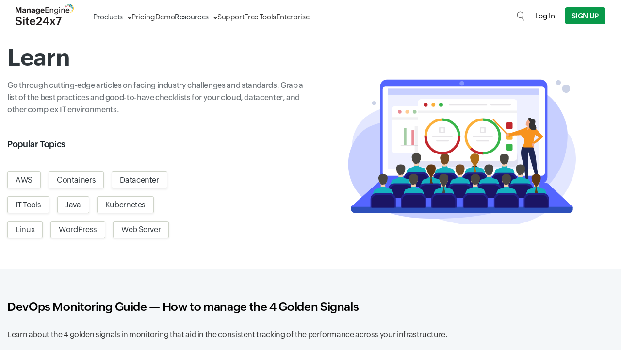

--- FILE ---
content_type: text/html
request_url: https://www.site24x7.com/learn/?src=%20ResMenu&pg=soln
body_size: 57414
content:
<!DOCTYPE html>
<html lang="en">
    <head>
        <meta http-equiv="Content-Type" content="text/html; charset=UTF-8"/>
        <meta http-equiv="X-UA-Compatible" content="IE=edge,chrome=1">
        <link rel="canonical" href="https://www.site24x7.com/learn/" />
        <link rel="SHORTCUT ICON" href="//img.site24x7static.com/images/site24x7-fav.ico?p=Dec_12_2025_2">
        <link rel="preload" as="font" href="//css.site24x7static.com/fonts/zoho_puvi_regular.woff2" type="font/woff2" crossorigin="anonymous">
        <link rel="preload" as="font" href="//css.site24x7static.com/fonts/zoho_puvi_bold.woff2" type="font/woff2" crossorigin="anonymous">
        <link rel="preload" as="font" href="//css.site24x7static.com/fonts/zoho_puvi_semibold.woff2" type="font/woff2" crossorigin="anonymous">
        <link rel="stylesheet" href="//css.site24x7static.com/css/font-awesome.css?p=Dec_12_2025_2" type="text/css"/>
        <link rel="stylesheet" href="//css.site24x7static.com/css/bootstrap4.min.css?p=Dec_12_2025_2" type="text/css"/>
        <link rel="stylesheet" href="//css.site24x7static.com/css/new-style.min.css?p=Dec_12_2025_2" type="text/css"/>
        
        <meta name="viewport" content="width=device-width, initial-scale=1, maximum-scale=1"/>
        <script type="text/javascript">
            var rumMOKey = '68167b0b369af4d2424acc60f0f3fc81';
            (function () {
                if (window.performance && window.performance.timing && window.performance.navigation) {
                    var site24x7_rum_beacon = document.createElement('script');
                    site24x7_rum_beacon.async = true;
                    site24x7_rum_beacon.setAttribute('src', '//static.site24x7rum.eu/beacon/site24x7rum-min.js?appKey=' + rumMOKey);
                    document
                        .getElementsByTagName('head')[0]
                        .appendChild(site24x7_rum_beacon);
                }
            })(window)

            const accountsDomain = "accounts.zoho.com";
        </script>
        <script type="text/javascript" src="//js.site24x7static.com/js/jquery.min.js?p=Dec_12_2025_2"></script>
        <!-- TemplateBeginEditable name="head" -->
        
            <title>Learning Center | Resource Portal - Site24x7</title>
            <meta name="description" content="Quick reads. Are you for some good quality content on the latest technologies and monitoring best practices? Check out the latest articles from Site24x7!"/>
            <meta name="keywords" content="" />
        

        <style>
        
.popular-tags li { border: 1px solid #cfd4c9; border-radius: 3px; transition: .2s all ease-in-out; }
.popular-tags li:hover { cursor: pointer; color: #fff; border: 1px solid #4381a7; background: #4381a7; transform: scale(1.03); }
.s247-page-header { max-width: 1280px; }
.content-wrap { max-width: 1280px; }
.articles-wrapper .article h3 a{ max-width: max-content; transition: .2s all ease-in-out; }
.articles-wrapper .article a { width: max-content; }
.articles-wrapper .article h3 a:hover { color: #39658c; }
.resource-menu-dropdown>a:nth-child(7) { background-color: #EEEEEE; }
.articles-wrapper .article .tags a { background-color: #f5f5f5; letter-spacing: 1px; border: 1px solid #a8adb3; color: #1c1c1c; font-size: 12px; padding: 5px 8px; margin-right: 5px; border-radius: 3px; transition: .2s all ease-in-out; }
.articles-wrapper .article .tags a:hover { background-color: #dce6f2; }
.articles-wrapper button { background: #1d1f21; color: #fff; outline: none; border: none; border-radius: 3px; padding: 8px 15px; transition: 0.2s all ease-in-out; }
.articles-wrapper button:hover { cursor: pointer; background: #353d46; }
.wfu-section button { background: none; outline: none; border: 2px solid #fff; border-radius: 3px; color: #fff; transition: 0.2s all ease-in-out; }
.wfu-section button:hover { cursor: pointer; background: #fff; color: #000; }

        </style>
        <!-- TemplateEndEditable -->
    </head>
    <body>
        <!--Header Starts-->
        
            
                <style>
    header {
        position: sticky;
        top: 0;
        width: 100%;
        background-color: #fff;
        border-bottom: 1px solid #dde2e7;
        display: flex;
        flex-direction: column-reverse;
        z-index: 500;
    }

    /* Primary menu layout */
    header .primary-menu {
        position: relative;
        display: flex;
        width: 100%;
        max-width: 1440px;
        margin: 0 auto;
        padding: 10px 32px;
        justify-content: space-between;
        align-items: center;
    }

    /* Logo inside primary menu */
    header .primary-menu .logo {
        font-size: 1.5rem;
        font-weight: bold;
        color: #333;
        width: 120px;
        height: 50px;
        margin-right: 40px;
        margin-top: -5px;
        text-decoration: none;
        background-image: url('//img.site24x7static.com/images/site24x7-logo-new.svg?p=Dec_12_2025_2');
        background-position: center;
        background-repeat: no-repeat;
        background-size: contain;
    }
    header .primary-menu .logo.logo-alt {
           background-image: none;
            height: unset;
            width: unset;
            margin-top: 0;
            display: flex;
            align-items: end;
            font-size: 1.3rem;
            font-weight: 500;
            align-items: center;
            }
        header .primary-menu .logo.logo-alt .logo-text {
        line-height: 18px;
    }
     header .primary-menu .logo.logo-alt .logo-sub-text {
        font-size: 11px;
    font-weight: 300;
    display: block;
    line-height: 14px;
    }

    /* Primary nav links */
    header .primary-menu nav {
        display: flex;
        gap: 30px;
    }

    header .primary-menu nav a {
        padding-top: 5px;
        align-items: center;
        line-height: 40px;
        font-size: 15px;
        font-family: 'ZohoPuvi', sans-serif;
        text-decoration: none;
        height: 100%;
        color: #333333;
        font-weight: 300;
        transition: .1s all ease-in-out;
    }

    @media (hover: hover),
    (-ms-high-contrast:none) {
        header .primary-menu nav a:hover {
            color: #089949;
        }
    }


    /* Dropdown indicator */

    header .primary-menu nav a.dropdown {
        position: relative;
    }

    header .primary-menu nav a.dropdown::after {
        content: '';
        display: block;
        height: 8px;
        width: 8px;
        border: 1.5px solid transparent;
        border-right-color: #333;
        border-bottom-color: #333;
        transform: rotate(45deg);
        margin-top: -3px;
        margin-left: 10px;
        transition: .3s all cubic-bezier(.25, .75, .5, 1.25);
        transform-origin: center;
    }

    header .primary-menu nav a.dropdown::before {
        display: none;
        content: '';
        position: absolute;
        left: 35%;
        top: 48px;
        height: 15px;
        width: 15px;
        border-top: 1px solid #dde2e7;
        border-left: 1px solid #dde2e7;
        background-color: #fff;
        z-index: 890;
    }

    header .primary-menu nav a.dropdown.active::after {
        transform: rotate(-45deg);
        border-right-color: transparent;
        transform: rotate(45deg);
        margin-top: 6px;
        border-bottom-color: transparent;
        border-top-color: #089949;
        border-left-color: #089949;
    }

    header .primary-menu nav a.dropdown.active::before {
        display: block;
        animation: dropdownSlideUp .2s ease-out forwards;
    }

    @keyframes dropdownSlideUp {
        0% {
            opacity: 0;
            transform: translateY(10px) rotate(45deg);
        }

        100% {
            opacity: 1;
            transform: translateY(0px) rotate(45deg);
        }
    }

    header .primary-menu nav a.active {
        color: #089949;
    }

    @media (hover: hover),
    (-ms-high-contrast:none) {
        header .primary-menu nav a.dropdown:hover {
            color: #089949;
        }
    }

    header .primary-menu .header-cta-wrapper {
        display: flex;
        align-items: center;
    }

    /* Dropdown wrapper */
    header .primary-menu .dropdown-wrapper {
        position: absolute;
        top: 65px;
        left: 100px;
        height: auto;
        padding: 0px;
        min-height: 300px;
        min-width: 400px;
        max-height: calc(100dvh - 65px);
        border: 1px solid #dde2e7;
        border-radius: 15px;
        border-top-right-radius: 0px;
        border-top-left-radius: 0px;
        z-index: 400;
        box-shadow: rgba(0, 0, 0, 0.18) 0px 2px 4px;
        background-color: #fff;
        animation: dropdownSlideIn .1s ease-in-out forwards;
        transition: .1s all ease-in-out;
        overflow: hidden;
    }

    @media screen and (max-height: 650px) {
        header .primary-menu .dropdown-wrapper {
            overflow-y: auto;
        } 
    }

    /* Dropdown menu and structure */
    header .dropdown-wrapper .dropdown-f-menu {
        display: none;
        height: 100%;
    }

    header .dropdown-wrapper .dropdown-f-menu.show {
        display: flex;
        animation: dropdownSlideIn .3s cubic-bezier(.25, .75, .5, 1.25) forwards;
    }

    @keyframes dropdownSlideIn {
        0% {
            transform: translateY(-50px);
            opacity: 0;
        }

        100% {
            transform: translateY(0px);
            opacity: 1;
        }
    }

    @keyframes dropdownSlideInQuick {
        0% {
            transform: translateY(-20px);
            opacity: 0;
        }

        100% {
            transform: translateY(0px);
            opacity: 1;
        }
    }

    header .dropdown-wrapper .dropdown-column {
        padding: 15px 25px 0px 25px;
    }

    header .dropdown-wrapper .dropdown-column nav {
        padding: 0;
        gap: 0px;
        margin-bottom: 20px;
    }

    header .dropdown-wrapper #resource-dropdown .dropdown-column {
        padding: 20px 30px 0px 30px;
    }

    header .dropdown-wrapper #resource-dropdown .dropdown-column nav a {
        padding: 10px;
        padding-right: 15px;
        max-width: max-content;
    }

    header .dropdown-wrapper #resource-dropdown .dropdown-column nav a .link-text {
        margin-bottom: 0;
    }

    header .dropdown-wrapper .dropdown-f-menu .dropdown-column-filled {
        max-width: 270px;
        background-color: #f4f6f7;
        border-right: 1px solid #dde2e7;
    }

    header .dropdown-wrapper .dropdown-f-menu .dropdown-column-filled .link-text {
        font-weight: 700;
    }

    header .dropdown-wrapper .dropdown-f-menu .dropdown-column-filled .link-text::after {

        display: inline-block;
        content: '';
        height: 12px;
        width: 12px;
        background-image: url(///img.site24x7static.com/images/arrow-black.svg);
        background-repeat: no-repeat;
        background-position: center;
        background-size: contain;
        margin-top: -1px;
        margin-left: 10px;
        font-weight: 100;
        opacity: .2;
        transition: .1s all ease-in-out;
    }

    header .dropdown-wrapper .dropdown-f-menu .dropdown-column-filled nav a:hover .link-text::after {
        color: #089949;
        opacity: 1;
        margin-left: 12px;
    }

    header .dropdown-wrapper .dropdown-f-menu .dropdown-column-filled nav a {
        padding: 6px 25px;
        padding-top: 0px;
        margin-bottom: 10px;
    }

    /* Dropdown text elements */

    header .dropdown-wrapper .link-icon {
        display: flex;
        align-items: center;
        justify-content: center;
        height: 30px;
        width: 30px;
        margin-right: 15px;
        border: 1px solid #eef1f4;
        border-radius: 4px;
        background-color: #fff;
        transition: .1s all ease-in-out;
    }

    header .dropdown-wrapper .link-icon img {
        width: 15px;
        transition: .3s all cubic-bezier(.25, .75, .5, 1.25);
        filter: brightness(0);
        opacity: .6;
    }

    header .dropdown-wrapper .dual-link {
        padding: 0px 0px 0px 40px;
        line-height: 12px;
        margin-top: 7px;
        margin-bottom: 10px;
    }

    header .dropdown-wrapper .dual-link a {
        font-size: 11px;
        line-height: 12px;
        padding: 4px 8px;
        margin: 0;
        border-radius: 3px;
        margin-right: 2px;
        background-color: #f2f5f8;
        color: #3177c0;
        font-weight: 400;
        letter-spacing: 0.5px;
        text-transform: uppercase;
        transition: .1s all ease-in-out;
    }





    @media (hover: hover),
    (-ms-high-contrast:none) {
        header .dropdown-wrapper .dual-link a.saas:hover {
            background: #089949;
            color: #fff;
        }

        header .dropdown-wrapper .dual-link a.on-prem:hover {
            background: #E9142B;
            color: #fff;
        }
    }


    header .dropdown-wrapper a {
        margin-left: -10px;
        padding: 6px;
        border-radius: 5px;
    }

    @media (hover: hover),
    (-ms-high-contrast:none) {
        header .dropdown-wrapper a:hover {
            background-color: #f2f5f8;
        }
    }



    header .dropdown-wrapper a:hover .link-icon img {
        transform: scale(1.2);
        filter: brightness(0) invert(1);
        opacity: 1;
    }

    header .dropdown-wrapper a:hover .link-icon {
        background-color: #089949;
    }

    header .dropdown-wrapper .link-text {
        display: block;
        font-size: 15px;
        line-height: 20px;
        color: #353a3d;
        letter-spacing: -0.2px;
        font-weight: 400;
        transition: .1s all ease-in-out;
    }

    header .dropdown-wrapper a:hover .link-text {
        color: #000;
    }

    header .dropdown-wrapper .link-desc {
        display: block;
        font-size: 12px;
        line-height: 14px;
        color: #7d8488;
        transition: .1s all ease-in-out;
    }

    header .dropdown-wrapper a:hover .link-desc {
        color: #000;
    }

    header .dropdown-wrapper span.title {
        display: block;
        text-transform: uppercase;
        font-size: 12px;
        font-weight: 400;
        letter-spacing: 0.5px;
        color: #089949;
        margin-bottom: 10px;
    }

    @media screen and (max-width: 1280px) {

        header .primary-menu .dropdown-wrapper {
            left: 30px;
        }

        header .dropdown-wrapper .dropdown-column {
            padding: 10px 20px 0px 20px;
        }

        header .dropdown-wrapper .dropdown-column nav {
            margin-bottom: 10px;
        }

        header .dropdown-wrapper .link-text {
            font-size: 14px;
            margin-bottom: 3px;
        }

        header .dropdown-wrapper .dual-link {
            margin-top: 5px;
        }
    }


    header #product-dropdown .bottom-wide {
        border-top: 1px solid #dde2e7;
        background-color: #f4f6f7;
    }

    header #product-dropdown .bottom-wide nav {
        gap: 10px;
    }

    header #product-dropdown .bottom-wide nav a {
        padding: 15px 25px;
        margin: 0;
    }



    @media (hover: hover),
    (-ms-high-contrast:none) {
        header #product-dropdown .bottom-wide nav a:hover {
            background-color: transparent;
        }
    }

    header #product-dropdown .bottom-wide nav a .link-text {
        font-weight: 300;
        font-size: 14px;
        border-bottom: 1px solid transparent;
    }

    header #product-dropdown .bottom-wide nav a:hover .link-text {
        color: #089949;
        border-bottom: 1px solid #089949;
    }

    /* Product dropdown specific */
    header #product-dropdown {
        margin: 0 auto;
        justify-content: center;
    }

    /* Secondary menu layout */
    header .secondary-menu {
        display: flex;
        width: 100%;
        margin: 0 auto;
        align-items: center;
        background-color: #0f1011;
        justify-content: end;
    }

    header .secondary-menu nav {
        display: flex;
        gap: 16px;
        align-items: center;
        justify-content: end;
        padding: 2px 30px;
        width: 100%;
        max-width: 1440px;
        margin: 0 auto;
    }

    header .secondary-menu nav a {
        font-size: 13px;
        color: #dee3e8;
    }

    /* Hide the checkbox */
    #menu-toggle {
        display: none;
    }

    /* Hamburger icon container */

    .hamburger-icon {
        margin: 0;
        display: none;
    }

    .hamburger-menu-icon {
        width: 17px;
        height: 13px;
        position: relative;
        cursor: pointer;
        display: flex;
        justify-content: center;
        align-items: center;
    }

    .hamburger-menu-icon span {
        position: absolute;
        height: 1.5px;
        width: 100%;
        background: #333;
        border-radius: 2px;
        transition: all 0.3s ease-in-out;
    }

    .hamburger-menu-icon span:nth-child(1) {
        top: 0;
    }

    .hamburger-menu-icon span:nth-child(2) {
        top: 50%;
        transform: translateY(-50%);
    }

    .hamburger-menu-icon span:nth-child(3) {
        bottom: 0;
    }

    /* Toggle to close icon */
    #menu-toggle:checked+.hamburger-menu-icon span:nth-child(1) {
        transform: rotate(45deg);
        top: calc(50% - 1.5px);
    }

    #menu-toggle:checked+.hamburger-menu-icon span:nth-child(2) {
        opacity: 0;
    }

    #menu-toggle:checked+.hamburger-menu-icon span:nth-child(3) {
        transform: rotate(-45deg);
        bottom: 50%;
    }

    .dropdown-wrapper .menu-back {
        display: none;
    }

    header .header-cta-wrapper .global-search {
        height: 20px;
        width: 20px;
        margin-right: 20px;
        outline: none;
        border: none;
        background-color: transparent;
        background-image: url('///img.site24x7static.com/images/global-search.svg');
        background-repeat: no-repeat;
        background-size: contain;
        opacity: .6;
        transition: .2s all ease-in-out;
        background-position: center;
    }

    header .header-cta-wrapper .user-login {
        height: 30px;
        width: 30px;
        margin-right: 20px;
        outline: none;
        border: none;
        border-radius: 15px;
        background-color: transparent;
        background-repeat: no-repeat;
        background-size: contain;
        opacity: .9;
        transition: .2s all ease-in-out;
        background-position: center;
        overflow: hidden;
    }

    header .header-cta-wrapper .user-login img {
        height: 100%;
        width: 100%;
        display: block;
    }

    header .header-cta-wrapper .global-search.active {
        opacity: 1;
        background-image: url('///img.site24x7static.com/images/search-close.svg');
    }

    header .header-cta-wrapper .global-search:hover, header .header-cta-wrapper .user-login:hover {
        cursor: pointer;
        opacity: 1;
    }

    header .header-cta-wrapper #log-in-btn {
        margin-right: 20px;
        font-size: 15px;
    }

    @media screen and (max-width: 1170px) {
        header .primary-menu nav a {
            font-size: 14px;
        }

        header .header-cta-wrapper #log-in-btn {
            margin-right: 15px;
            font-size: 14px;
        }
    }

    header #global-search-form {
        display: none;
        opacity: 0;
        transition: .2s all ease-in-out;
    }

    header #dropdown-login {
        display: none;
    }

    header #dropdown-login::after {
        display: inline-block;
        height: 16px;
        width: 16px;
        content: '';
        background-image: url('///img.site24x7static.com/images/login-access-icon.svg');
        background-repeat: no-repeat;
        background-size: contain;
        background-position: center;
        margin-bottom: -2px;
        margin-left: 10px;
        opacity: .7;
    }

    @media screen and (min-width: 1030px) {

        header #global-search-form.active {
            display: flex;
            position: absolute;
            width: 100%;
            opacity: 1;
            top: 66px;
            left: 0px;
            background-color: #fff;
            z-index: 5;
            padding: 20px;
            border-bottom-right-radius: 10px;
            border-bottom-left-radius: 10px;
            box-shadow: rgba(0, 0, 0, 0.18) 0px 2px 4px;
            animation: dropdownSlideIn .1s ease-in-out forwards;
        }

        header #global-search-input {
            width: 100%;
            outline: none;
            border: none;
            background: none;
            padding: 8px 16px;
            font-family: 'ZohoPuvi', sans-serif;
            font-size: 15px;
            font-weight: 300;
            background-color: #f4f6f7;
            border-top-left-radius: 7px;
            border-bottom-left-radius: 7px;
            border: 1px solid #dde2e7;
            border-right: none;
        }

        header #global-search-form button[type='submit'] {
            background-color: #000;
            border: 1px solid #dde2e7;
            width: 50px;
            border-top-right-radius: 7px;
            border-bottom-right-radius: 7px;
        }

        header #global-search-form button[type='submit'] img {
            filter: brightness(0) invert(1);
            width: 18px;
        }
    }

    @media screen and (max-width: 1030px) {

        header .global-search {
            display: none;
        }

        header #global-search-form {
            display: block;
            opacity: 1;
            margin: 0;
            border-bottom: 1px solid #dde2e7;

        }

        header #global-search-input {
            width: 100%;
            outline: none;
            border: none;
            background: none;
            padding: 10px 32px;
            font-family: 'ZohoPuvi', sans-serif;
            font-size: 15px;
            font-weight: 300;
            background-color: #f4f6f7;
        }

        header #global-search-form {
            position: relative;
        }

        header #global-search-form button[type='submit'] {
            display: flex;
            align-items: center;
            position: absolute;
            top: 0;
            right: 0;
            height: 100%;
            padding: 0px 28px 0px 10px;
            outline: none;
            background-color: #f4f6f7;
            border: none;
        }

        header #global-search-form button[type='submit'] img {
            display: block;
            height: 15px;
            width: 15px;
        }


        header .primary-menu {
            position: relative;
            padding-right: 10px;
        }

        header .primary-menu .primary-links-wrapper {
            display: none;
        }

        header .primary-menu .primary-links-wrapper.active {
            display: block;
            width: 100%;
            position: absolute;
            top: 66px;
            left: 0;
            background-color: #fff;
            animation: dropdownSlideInQuick .1s ease-in-out forwards;
        }

        header .primary-menu .primary-links-wrapper a {
            display: flex;
            padding: 12px 32px;
            line-height: 20px;
            border-bottom: 1px solid #dde2e7;
        }

        header .primary-menu nav a {
            font-size: 16px;
        }

        .dropdown-wrapper .menu-back {
            position: sticky;
            top: 0;
            display: flex;
            align-items: center;
            padding: 8px 28px;
            width: 100%;
            text-align: left;
            background-color: #f4f6f7;
            font-size: 14px;
            border: none;
            outline: none;
            border-bottom: 1px solid #dde2e7;
            z-index: 5;
        }

        .dropdown-wrapper .menu-back::before {
            content: '';
            display: block;
            height: 8px;
            width: 8px;
            border: 1.5px solid transparent;
            border-right-color: #333;
            border-bottom-color: #333;
            transform: rotate(135deg);
            margin-top: -1px;
            margin-right: 10px;
            transition: .3s all cubic-bezier(.25, .75, .5, 1.25);
            transform-origin: center;
        }

        header .primary-menu nav a.dropdown {
            display: flex;
            justify-content: space-between;
            align-items: center;
        }

        header .primary-menu nav a.dropdown::after {
            height: 10px;
            width: 10px;
        }

        .floating-buttons {
            z-index: 100 !important;
        }

        header .primary-menu .dropdown-wrapper {
            left: 0px;
            border-radius: 0;
            min-height: unset;
            min-width: unset;
            overflow-y: auto;
            width: 100vw;
            max-height: calc(100vh - 65px);
            max-height: calc(100dvh - 65px);
            animation: dropdownSlideInQuick .1s ease-in-out forwards;
        }

        header .dropdown-wrapper .dropdown-f-menu.show {
            flex-direction: column;
        }

        header .primary-menu nav a.dropdown.active::before {
            display: none;
        }

        header .dropdown-wrapper .dropdown-f-menu .flex-wrapper {
            flex-direction: column;
        }

        header #product-dropdown .bottom-wide nav a {
            padding: 15px;
        }

        .hamburger-icon {
            display: block;
            padding: 10px;
            padding-right: 22px;
        }

        header .secondary-menu {
            display: none;
        }

        header .dropdown-wrapper .dropdown-f-menu .dropdown-column-filled {
            background-color: #fff;
            padding: 10px 0 0 0 !important;
            border: none;
            max-width: 100%;
        }

        header .dropdown-wrapper .dropdown-f-menu .dropdown-column-filled nav a {
            flex-direction: row !important;
            align-items: center !important;
            padding: 5px 28px;
            margin-bottom: 0px;
            margin-left: 0px;
        }

        header .dropdown-wrapper #resource-dropdown .dropdown-column {
            padding: 10px 28px 0px 28px;
        }

        header .dropdown-wrapper #resource-dropdown .dropdown-column nav a {
            max-width: 100%;
        }

        header .dropdown-wrapper .link-desc {
            display: none;
        }

        header .dropdown-wrapper .dropdown-f-menu .dropdown-column-filled .link-text::after {
            display: none;
        }

        header .nav-signup-btn {
            margin-right: 15px;
        }

        header #log-in-btn {
            display: none;
        }

        header #dropdown-login {
            display: block
        }
    }

    body.locked {
        position: relative;
        overflow: hidden
    }

    body.locked .overlay {
        height: 100%;
        width: 100%;
        content: '';
        opacity: 1;
        visibility: visible;
        z-index: 110;
        transition: .1s all ease-in-out;
        background-color: transparent;
    }

    body.locked .overlay::before {
        display: block;
        content: '';
        height: 100%;
        width: 100%;
        background-color: rgba(0, 0, 0, 0.6);
        position: absolute;
        transform: scale(5);
        top: 0;
    }

    body.locked #temp-body {
        overflow: hidden;
        filter: blur(6px);
        transition: .1s all ease-out;
    }

    @keyframes shake {
        0%, 100% { transform: translateX(0); }
        25% { transform: translateX(-10px); }
        50% { transform: translateX(10px); }
        75% { transform: translateX(-10px); }
    }

    body.locked .shake-active {
        animation: shake 0.3s ease-in-out infinite;
    }

    .floating-buttons {
        z-index: 100;
    }
     @media(max-width:460px){
        header .primary-menu .logo.logo-alt{
            font-size: 12px;
        }
        header .primary-menu .logo.logo-alt .logo-text {
            line-height: 20px;
        }
        header .primary-menu .logo.logo-alt .logo-sub-text {
            font-size: 10px;
            line-height: 10px;
        }
    }
</style>

<header>
    <div class="primary-menu">
        <div class="d-flex">
            
            <a href="/" class="logo"></a>
            
            <nav class="primary-links-wrapper">
                <form id="global-search-form" novalidate role="search">
                    <input id="global-search-input" type="search" placeholder="Search..." autocomplete="off" autocorrect="off" autocapitalize="off" spellcheck="false" required="" maxlength="512">
                    <button type="submit"><img src="//img.site24x7static.com/images/global-search-icon.svg" alt="Search Icon"></button>
                </form>

                <a class="dropdown" data-dropdown-target='product-dropdown'>Products</a>
                <a href="/site24x7-pricing.html?src=head-n&pg=learn">Pricing</a>
                <a href="/schedule-demo.html?src=head-n&pg=learn">Demo</a>
                 
                
                
                <a class="dropdown" data-dropdown-target='resource-dropdown'>Resources</a>
                
                <a href="/contact-support.html?src=head-n&pg=learn">Support</a>
                
                <a href="/tools/?src=head-n&pg=learn">Free Tools</a>
                <a href="/enterprise/?src=head-n&pg=learn">Enterprise</a>
                
                <a id='dropdown-login' href="/login.html">Log in</a>
            </nav>
            <div class="dropdown-wrapper d-none">
                <button class="menu-back"></button>
                <div id="product-dropdown" class="dropdown-f-menu flex-column">
                    <div class="p-2">
                        <div class="d-flex flex-wrapper">
                            <div class="dropdown-column">
                                <span class="title">Synthetics and RUM</span>
                                <nav class="d-flex align-items flex-column">
                                    <a class="d-flex align-items-center" href="/website-monitoring.html?src=prod-menu&pg=learn">
                                        <span class="link-icon">
                                            <img src="//img.site24x7static.com/images/product-icons/website-monitoring-product-icon.svg" alt="">
                                        </span>
                                        <div>
                                            <span class="link-text">Website monitoring</span>
                                        </div>
                                    </a>
                                    <a class="d-flex align-items-center" href="/synthetic-transaction-monitoring.html?src=prod-menu&pg=learn">
                                        <span class="link-icon">
                                            <img src="//img.site24x7static.com/images/product-icons/synthetic-monitoring-product-icon.svg" alt="">
                                        </span>
                                        <div>
                                            <span class="link-text">Multi-step transaction monitoring</span>
                                        </div>
                                    </a>
                                    <a class="d-flex align-items-center" href="/real-user-monitoring.html?src=prod-menu&pg=learn">
                                        <span class="link-icon">
                                            <img src="//img.site24x7static.com/images/product-icons/real-user-monitoring-product-icon.svg" alt="">
                                        </span>
                                        <div>
                                            <span class="link-text">Real user monitoring (RUM)</span>
                                        </div>
                                    </a>
                                    <a class="d-flex align-items-center" href="/mobile-rum.html?src=prod-menu&pg=learn">
                                        <span class="link-icon">
                                            <img src="//img.site24x7static.com/images/product-icons/mobile-rum-monitoring-product-icon.svg" alt="">
                                        </span>
                                        <div>
                                            <span class="link-text">Mobile RUM</span>
                                        </div>
                                    </a>
                                </nav>
                                <span class="title">Logs</span>
                                <nav class="d-flex align-items flex-column">
                                    <a class="d-flex align-items-center" href="/log-management.html?src=prod-menu&pg=learn">
                                        <span class="link-icon">
                                            <img src="//img.site24x7static.com/images/product-icons/log-management-product-icon.svg" alt="">
                                        </span>
                                        <div>
                                            <span class="link-text">Log management</span>
                                        </div>
                                    </a>
                                </nav>
                                <span class="title">Observability</span>
                                <nav class="d-flex align-items flex-column">
                                    <a class="d-flex align-items-center" href="/application-performance-monitoring.html?src=prod-menu&pg=learn">
                                        <span class="link-icon">
                                            <img src="//img.site24x7static.com/images/product-icons/application-performance-monitoring-product-icon.svg" alt="">
                                        </span>
                                        <div>
                                            <span class="link-text">Application performance monitoring</span>
                                        </div>
                                    </a>
                                    <a class="d-flex align-items-center" href="/database-monitoring.html?src=prod-menu&pg=learn">
                                        <span class="link-icon">
                                            <img src="//img.site24x7static.com/images/product-icons/database-monitoring-product-icon.svg" alt="">
                                        </span>
                                        <div>
                                            <span class="link-text">Database monitoring</span>
                                        </div>
                                    </a>
                                    <a class="d-flex align-items-center" href="/plugins.html?src=prod-menu&pg=learn">
                                        <span class="link-icon">
                                            <img src="//img.site24x7static.com/images/extensive-plugin-integrations.svg" alt="">
                                        </span>
                                        <div>
                                            <span class="link-text">Plugin integrations</span>
                                        </div>
                                    </a>
                                    <a target="_blank" href="https://www.manageengine.com/cloudspend/?src=s247-prod-menu" class="d-flex align-items-center">
                                        <span class="link-icon">
                                            <img src="//img.site24x7static.com/images/cost-effective-solution.svg" alt="">
                                        </span>
                                        <div>
                                            <span class="link-text">Cloud cost management</span>
                                        </div>
                                    </a>
                                </nav>

                            </div>
                            <div class="dropdown-column">
                                <span class="title">Infrastructure</span>
                                <nav class="d-flex align-items flex-column">
                                    <a class="d-flex align-items-center" href="/server-monitoring.html?src=prod-menu&pg=learn">
                                        <span class="link-icon">
                                            <img src="//img.site24x7static.com/images/product-icons/server-monitoring-product-icon.svg" alt="">
                                        </span>
                                        <div>
                                            <span class="link-text">Server monitoring</span>
                                        </div>
                                    </a>
                                    <a class="d-flex align-items-center" href="/aws-monitoring.html?src=prod-menu&pg=learn">
                                        <span class="link-icon">
                                            <img src="//img.site24x7static.com/images/product-icons/aws-monitoring-product-icon.svg" alt="">
                                        </span>
                                        <div>
                                            <span class="link-text">AWS monitoring</span>
                                        </div>
                                    </a>
                                    <a class="d-flex align-items-center" href="/azure/?src=prod-menu&pg=learn">
                                        <span class="link-icon">
                                            <img src="//img.site24x7static.com/images/product-icons/azure-monitoring-product-icon.svg" alt="">
                                        </span>
                                        <div>
                                            <span class="link-text">Azure monitoring</span>
                                        </div>
                                    </a>
                                    <a class="d-flex align-items-center" href="/gcp/?src=prod-menu&pg=learn">
                                        <span class="link-icon">
                                            <img src="//img.site24x7static.com/images/product-icons/cloud-monitoring-product-icon.svg" alt="">
                                        </span>
                                        <div>
                                            <span class="link-text">GCP monitoring</span>
                                        </div>
                                    </a>
                                    <a class="d-flex align-items-center" href="/oci-monitoring.html?src=prod-menu&pg=learn">
                                        <span class="link-icon">
                                            <img src="//img.site24x7static.com/images/product-icons/oci-monitoring-product-icon.svg" alt="">
                                        </span>
                                        <div>
                                            <span class="link-text">OCI monitoring</span>
                                        </div>
                                    </a>
                                    <a class="d-flex align-items-center" href="/kubernetes-monitoring.html?src=prod-menu&pg=learn">
                                        <span class="link-icon">
                                            <img src="//img.site24x7static.com/images/product-icons/kubernetes-monitoring-product-icon.svg" alt="">
                                        </span>
                                        <div>
                                            <span class="link-text">Kubernetes monitoring</span>
                                        </div>
                                    </a>
                                    <a class="d-flex align-items-center" href="/virtualization-monitoring.html?src=prod-menu&pg=learn">
                                        <span class="link-icon">
                                            <img src="//img.site24x7static.com/images/product-icons/virtualization-monitoring-product-icon.svg" alt="">
                                        </span>
                                        <div>
                                            <span class="link-text">Virtualization monitoring</span>
                                        </div>
                                    </a>
                                </nav>
                                <span class="title">Platform</span>
                                <nav class="d-flex align-items flex-column">
                                    <a class="d-flex align-items-center" href="/aiops.html?src=prod-menu&pg=learn">
                                        <span class="link-icon">
                                            <img src="//img.site24x7static.com/images/product-icons/aiops-product-icon.svg" alt="">
                                        </span>
                                        <div>
                                            <span class="link-text">AIOps</span>
                                        </div>
                                    </a>
                                    <a class="d-flex align-items-center" href="/integrations.html?src=prod-menu&pg=learn">
                                        <span class="link-icon">
                                            <img src="//img.site24x7static.com/images/product-icons/integration-product-icon.svg" alt="">
                                        </span>
                                        <div>
                                            <span class="link-text">Integrations</span>
                                        </div>
                                    </a>
                                </nav>
                            </div>
                            <div class="dropdown-column">
                                <span class="title">Network</span>
                                <nav class="d-flex align-items flex-column">
                                    <a class="d-flex align-items-center" href="/network-monitoring.html?src=prod-menu&pg=learn">
                                        <span class="link-icon">
                                            <img src="//img.site24x7static.com/images/product-icons/network-monitoring-product-icon.svg" alt="">
                                        </span>
                                        <div>
                                            <span class="link-text">Network monitoring</span>
                                        </div>
                                    </a>
                                    <div class="dual-link">
                                        <a href="/network-monitoring.html?src=prod-menu-s&pg=learn" class="saas dual-link-text">SaaS</a>
                                        <a target="_blank" href="https://www.manageengine.com/network-monitoring/?src=s247-prod-menu" class="on-prem dual-link-text">On-Prem</a>
                                    </div>
                                    <a class="d-flex align-items-center" href="/network-traffic-monitoring.html?src=prod-menu&pg=learn">
                                        <span class="link-icon">
                                            <img src="//img.site24x7static.com/images/product-icons/network-traffic-monitoring-product-icon.svg" alt="">
                                        </span>
                                        <div>
                                            <span class="link-text">Network traffic monitoring</span>
                                        </div>
                                    </a>
                                    <div class="dual-link">
                                        <a href="/network-traffic-monitoring.html?src=prod-menu-s&pg=learn" class="saas dual-link-text">SaaS</a>
                                        <a target="_blank" href="https://www.manageengine.com/products/netflow/?src=s247-prod-menu" class="on-prem dual-link-text">On-Prem</a>
                                    </div>
                                    <a class="d-flex align-items-center" href="/network-configuration-manager.html?src=prod-menu&pg=learn">
                                        <span class="link-icon">
                                            <img src="//img.site24x7static.com/images/product-icons/ncm-monitoring-product-icon.svg" alt="">
                                        </span>
                                        <div>
                                            <span class="link-text">Network configuration management</span>
                                        </div>
                                    </a>
                                    <div class="dual-link">
                                        <a href="/network-configuration-manager.html?src=prod-menu-s&pg=learn" class="saas dual-link-text">SaaS</a>
                                        <a target="_blank" href="https://www.manageengine.com/network-configuration-manager/?src=s247-prod-menu" class="on-prem dual-link-text">On-Prem</a>
                                    </div>
                                    <a class="d-flex align-items-center" href="/ip-address-management.html?src=prod-menu&pg=learn">
                                        <span class="link-icon">
                                            <img src="//img.site24x7static.com/images/product-icons/ipam-monitoring-product-icon.svg" alt="">
                                        </span>
                                        <div>
                                            <span class="link-text">IP and switch management</span>
                                        </div>
                                    </a>
                                    <div class="dual-link">
                                        <a href="/ip-address-management.html?src=prod-menu-s&pg=learn" class="saas">SaaS</a>
                                        <a target="_blank" href="https://www.manageengine.com/products/oputils/?src=s247-prod-menu" class="on-prem">On-Prem</a>
                                    </div>
                                </nav>
                                <span class="title">Others</span>
                                <nav class="d-flex align-items flex-column">
                                    <a class="d-flex align-items-center" href="/statusiq/?src=prod-menu&pg=learn">
                                        <span class="link-icon">
                                            <img src="//img.site24x7static.com/images/product-icons/incident-communication-product-icon.svg" alt="">
                                        </span>
                                        <div>
                                            <span class="link-text">Incident communication</span>
                                        </div>
                                    </a>
                                    <a class="d-flex align-items-center" href="/digital-risk-analyzer/?src=prod-menu&pg=learn">
                                        <span class="link-icon">
                                            <img src="//img.site24x7static.com/images/product-icons/risk-assessment-product-icon.svg" alt="">
                                        </span>
                                        <div>
                                            <span class="link-text">Third-party risk assessment</span>
                                        </div>
                                    </a>
                                    <a class="d-flex align-items-center" href="/msp/?src=prod-menu&pg=learn">
                                        <span class="link-icon">
                                            <img src="//img.site24x7static.com/images/product-icons/msp-product-icon.svg" alt="">
                                        </span>
                                        <div>
                                            <span class="link-text">MSP</span>
                                        </div>
                                    </a>
                                </nav>
                            </div>
                        </div>
                    </div>
                    <div class="bottom-wide px-2">
                        <nav class="d-flex flex-wrapper align-items-center">
                            <a href="/features.html?src=prod-menu&pg=learn"><span class="link-text">All features</span></a>
                            <a href="/custom-pricing.html?src=prod-menu&pg=learn"><span class="link-text">Get a quote</span></a>
                            <a href="/schedule-demo.html?src=prod-menu&pg=learn"><span class="link-text">Schedule demo</span></a>
                        </nav>
                    </div>

                </div>
                <div id="resource-dropdown" class="dropdown-f-menu p-0">
                    <div class="dropdown-column-filled p-4">
                        <nav class="d-flex align-items flex-column justify-content-around" style="gap: 15px;">
                            <a class="d-flex flex-column align-items-start" href="/resource.html?src=res-menu&pg=learn">
                                <span class="link-icon">
                                    <img src="//img.site24x7static.com/images/product-icons/website-monitoring-product-icon.svg" alt="">
                                </span>
                                <div>
                                    <span class="link-text">Resources</span>
                                    <span class="link-desc mt-2">Explore e-books, whitepapers and more.</span>
                                </div>
                            </a>
                            <a class="d-flex flex-column align-items-start" href="/solutions/?src=res-menu&pg=learn">
                                <span class="link-icon">
                                    <img src="//img.site24x7static.com/images/proactive-diagnostics.svg" alt="">
                                </span>
                                <div>
                                    <span class="link-text">Solutions</span>
                                    <span class="link-desc mt-2">Explore solutions by need, industry, role, and scale.</span>
                                </div>
                            </a>
                            <a class="d-flex flex-column align-items-start" href="/blog/?src=res-menu&pg=learn">
                                <span class="link-icon">
                                    <img src="//img.site24x7static.com/images/product-icons/log-management-product-icon.svg" alt="">
                                </span>
                                <div>
                                    <span class="link-text">Blogs</span>
                                    <span class="link-desc mt-2">Read insights, trends, and expert opinions.</span>
                                </div>
                            </a>
                        </nav>
                    </div>
                    <div class="d-flex flex-wrapper">
                        <div class="dropdown-column">
                            <span class="title">Get started</span>
                            <nav class="d-flex align-items flex-column">
                                <a href="/help/?src=res-menu&pg=learn"><span class="link-text">Help Docs</span></a>
                                <a href="/help/api/?src=res-menu&pg=learn"><span class="link-text">API Docs</span></a>
                                <a href="/community/?src=res-menu&pg=learn"><span class="link-text">Community</span></a>
                                <a href="/training.html?src=res-menu&pg=learn"><span class="link-text">Training</span></a>
                                <a href="/videos/?src=res-menu&pg=learn"><span class="link-text">Videos</span></a>
                            </nav>
                        </div>
                        <div class="dropdown-column">
                            <span class="title">Become an expert</span>
                            <nav class="d-flex align-items flex-column">
                                <a href="/webinars.html?src=res-menu&pg=learn"><span class="link-text">Webinars</span></a>
                                <a href="/academy.html?src=res-menu&pg=learn"><span class="link-text">Site24x7 Academy</span></a>
                                <a href="/whitepapers/?src=res-menu&pg=learn"><span class="link-text">Whitepapers</span></a>
                                <a href="/ebook/?src=res-menu&pg=learn"><span class="link-text">eBooks</span></a>
                                <a href="/learn/?src=res-menu&pg=learn"><span class="link-text">Learn</span></a>
                                <a href="/it-glossary/?src=res-menu&pg=learn"><span class="link-text">IT Glossary</span></a>
                            </nav>
                        </div>
                        <div class="dropdown-column">
                            <span class="title">Built for business</span>
                            <nav class="d-flex align-items flex-column">
                                <a href="/casestudies/?src=res-menu&pg=learn"><span class="link-text">Case studies</span></a>
                                <a href="/customers.html?src=res-menu&pg=learn"><span class="link-text">Customers</span></a>
                                <a href="/partners.html?src=res-menu&pg=learn"><span class="link-text">Partner with us</span></a>
                                <a href="/site24x7-testimonials.html?src=res-menu&pg=learn"><span class="link-text">Testimonials</span></a>
                            </nav>
                        </div>
                        <div class="dropdown-column">
                            <span class="title">Technical solutions</span>
                            <nav class="d-flex align-items flex-column">
                                <a href="/solutions/hybrid-cloud-monitoring.html?src=res-menu&pg=learn"><span class="link-text">Hybrid cloud monitoring</span></a>
                                <a href="/solutions/cloud-native-observability.html?src=res-menu&pg=learn"><span class="link-text">Cloud-native observability</span></a>
                                <a href="/solutions/network-resilience.html?src=res-menu&pg=learn"><span class="link-text">Network resilience</span></a>
                                <a href="/solutions/boost-business-operations-with-log-management.html?src=res-menu&pg=learn"><span class="link-text">Log management</span></a>
                                <a href="/solutions/aiops-for-devops.html?src=res-menu&pg=learn"><span class="link-text">AIOps for DevOps</span></a>
                                <a href="/solutions/digital-experience-monitoring.html?src=res-menu&pg=learn"><span class="link-text">Digital experience monitoring</span></a>
                            </nav>
                        </div>

                    </div>
                </div>
            </div>
        </div>
        <div class="header-cta-wrapper">
            <button class='global-search'></button>
            <a id="log-in-btn" href="/login.html">Log In</a>
            <a href="/signup.html?pack=502&amp;l=en" class="nav-signup-btn signup-btn--green">Sign Up</a>
            <label class="hamburger-icon">
                <input type="checkbox" id="menu-toggle">
                <div class="hamburger-menu-icon">
                    <span></span>
                    <span></span>
                    <span></span>
                </div>
            </label>
        </div>
    </div>
</header>

<script>
    let primaryMenuLinks = document.querySelectorAll('header .primary-menu>div>nav a')
    let breakpointValue = 1030

    primaryMenuLinks.forEach((link) => link.addEventListener('click', function (e) {
        if (window.innerWidth < breakpointValue) {
            if (document.querySelector('header .primary-menu>div>nav .dropdown.active')) {
                document.querySelector('header .primary-menu>div>nav .dropdown.active').classList.remove('active')
            }
            if ([...e.target.classList].includes('dropdown')) {
                e.target.classList.add('active')
                document.querySelector('.menu-back').innerHTML = e.target.innerHTML
                if (document.querySelector('.dropdown-f-menu.show')) {
                    document.querySelector('.dropdown-f-menu.show').classList.remove('show')
                }
                document.querySelector('.dropdown-wrapper').classList.remove('d-none')
                document.querySelector(`#${e.target.dataset.dropdownTarget}`).classList.add('show')
            } else {
                document.querySelector('.primary-menu .dropdown-wrapper').classList.add('d-none')
                if (document.querySelector('.dropdown-f-menu.show')) {
                    document.querySelector('.dropdown-f-menu.show').classList.remove('show')
                }
            }
        }
    }))

    document.querySelector('.menu-back').addEventListener('click', function () {
        resetHeader()
    })

    primaryMenuLinks.forEach((link) => link.addEventListener('mouseenter', function (e) {
        if (window.innerWidth >= breakpointValue) {

            if (document.querySelector('header .primary-menu>div>nav .dropdown.active')) {
                document.querySelector('header .primary-menu>div>nav .dropdown.active').classList.remove('active')
            }

            if (document.querySelector('.dropdown-f-menu.show') && !document.querySelector(`#${e.target.dataset.dropdownTarget}.show`)) {
                document.querySelector('.dropdown-f-menu.show').classList.remove('show')
            }
            
            
            if ([...e.target.classList].includes('dropdown')) {
                e.target.classList.add('active')
                document.querySelector('.dropdown-wrapper').classList.remove('d-none')
                document.querySelector(`#${e.target.dataset.dropdownTarget}`).classList.add('show')
            } else {
                document.querySelector('.primary-menu .dropdown-wrapper').classList.add('d-none')
                if (document.querySelector('.dropdown-f-menu.show')) {
                    document.querySelector('.dropdown-f-menu.show').classList.remove('show')
                }
            }
        }
    }))

    document.querySelector('.dropdown-wrapper').addEventListener('mouseleave', function () {
        if (window.innerWidth >= breakpointValue) {
            resetHeader()
        }
    })

    document.querySelector('header').addEventListener('mouseleave', function () {
        if (window.innerWidth >= breakpointValue) {
            resetHeader()
        }
    })

    document.querySelector('#menu-toggle').addEventListener('input', function (e) {
        if (e.target.checked) {
            document.querySelector('.primary-links-wrapper').classList.add('active')
            document.querySelector('body').classList.add('locked')
        } else {
            document.querySelector('.primary-links-wrapper').classList.remove('active')
            document.querySelector('body').classList.remove('locked')
            resetHeader()
        }
    })

    document.querySelector('.global-search').addEventListener('click', function (e) {
        if (document.querySelector('.global-search.active')) {
            document.querySelector('body').classList.remove('locked')
            document.querySelector('.global-search').classList.remove('active')
            document.querySelector('#global-search-form').classList.remove('active')
        } else {
            document.querySelector('body').classList.add('locked')
            document.querySelector('#global-search-form').classList.add('active')
            document.querySelector('.global-search').classList.add('active')
            document.querySelector('#global-search-input').focus()
        }
    })

    document.getElementById('global-search-form').addEventListener('submit', function(e) {
        e.preventDefault()
        let query = document.querySelector('#global-search-input').value.trim()
        if (query.length >= 3) {
            window.location.replace("https://www.site24x7.com/search.html?q=" + query.toString().split(' ').join('+'));
        } else {

            if(window.innerWidth >= breakpointValue) {
                document.querySelector('#global-search-input').classList.add('shake-active')
                setTimeout(function() {
                    document.querySelector('#global-search-input').classList.remove('shake-active')
                }, 300)
            } else {
                document.querySelector('#global-search-form').classList.add('shake-active')
                setTimeout(function() {
                    document.querySelector('#global-search-form').classList.remove('shake-active')
                }, 300)
            }

        }
    })

    function resetHeader() {

        if (document.querySelector('header .primary-menu>div>nav .dropdown.active')) {
            document.querySelector('header .primary-menu>div>nav .dropdown.active').classList.remove('active')
        }

        if (document.querySelector('.dropdown-f-menu.show')) {
            document.querySelector('.dropdown-f-menu.show').classList.remove('show')
        }
        
        document.querySelector('.primary-menu .dropdown-wrapper').classList.add('d-none')
    }

    $(document).ready(function () {
        document.querySelector('.overlay').addEventListener('click', function (e) {
            if ([...document.querySelector('body').classList].includes('locked')) {
                document.querySelector('.primary-links-wrapper').classList.remove('active')
                document.querySelector('body').classList.remove('locked')
                resetHeader()
                document.querySelector('#menu-toggle').checked = false
                
            }
        })
    });

</script>
            
        
        <!--Header Ends-->

        <div class="overlay"></div>

        <div id="temp-body">
            
<section class="s247-page-header mx-auto py-4 mb-2">
    <div class="row m-0 p-0">
        <div class="col-12 col-lg-6">
            <h1 style="font-size: 48px;">Learn</h1>
            <p style="color: #6b7176; font-weight: 400;">Go through cutting-edge articles on facing industry challenges and standards. Grab a list of the best practices and good-to-have checklists for your cloud, datacenter, and other complex IT environments.</p>

            <div class="col-12 p-0 m-0 mt-5">
                <h2 style="font-size: 18px;">Popular Topics</h2>

                <ul class="col-12 col-lg-8 m-0 p-0 py-3 popular-tags d-flex flex-wrap">
                    <a href="aws/?src=content&pg=learn"><li class="px-3 py-1 mr-3 mb-3 shadow-sm">AWS</li></a>
                    <a href="containers/?src=content&pg=learn"><li class="px-3 py-1 mr-3 mb-3 shadow-sm">Containers</li></a>
                    <a href="datacenter/?src=content&pg=learn"><li class="px-3 py-1 mr-3 mb-3 shadow-sm">Datacenter</li></a>
                    <a href="it-tools/?src=content&pg=learn"><li class="px-3 py-1 mr-3 mb-3 shadow-sm">IT Tools</li></a>
                    <a href="java/?src=content&pg=learn"><li class="px-3 py-1 mr-3 mb-3 shadow-sm">Java</li></a>
                    <a href="kubernetes/?src=content&pg=learn"><li class="px-3 py-1 mr-3 mb-3 shadow-sm">Kubernetes</li></a>
                    <a href="linux/?src=content&pg=learn"><li class="px-3 py-1 mr-3 mb-3 shadow-sm">Linux</li></a>
                    <a href="wordpress/?src=content&pg=learn"><li class="px-3 py-1 mr-3 mb-3 shadow-sm">WordPress</li></a>
                    <a href="web-server/?src=content&pg=learn"><li class="px-3 py-1 mr-3 mb-3 shadow-sm">Web Server</li></a>
                </ul>
            </div>
        </div>
        <div class="col-12 d-none d-md-flex align-items-center col-lg-6">
            <img src="//img.site24x7static.com/images/learning-center-banner.svg" alt="Learning Center Banner" class="mx-auto d-block" width="500">
        </div>

    </div>
</section>
<section style="background-color: #f4f7f9;">
    <div class="articles-wrapper content-wrap row mx-auto m-0 p-0 py-5">

        
        


















  <div class="col-12 col-lg-12 mb-5 article" data-category="">
  <span class="tags">
      
  </span>
    <h3 class="mt-3"><a href="/learn/4-golden-signals.html" title="DevOps Monitoring Guide — How to manage the 4 Golden Signals">DevOps Monitoring Guide — How to manage the 4 Golden Signals</a></h3>
    <p class="mb-0" style="color: #333;">Learn about the 4 golden signals in monitoring that aid in the consistent tracking of the performance across your infrastructure.</p>
  </div>





  <div class="col-12 col-lg-12 mb-5 article" data-category="">
  <span class="tags">
      
  </span>
    <h3 class="mt-3"><a href="/learn/activemq-troubleshooting-guide.html" title="A Comprehensive ActiveMQ Troubleshooting Guide">A Comprehensive ActiveMQ Troubleshooting Guide</a></h3>
    <p class="mb-0" style="color: #333;">Learn how to troubleshoot ActiveMQ issues, from installation errors to performance problems, with this comprehensive guide.</p>
  </div>





  <div class="col-12 col-lg-12 mb-5 article" data-category="">
  <span class="tags">
      
  </span>
    <h3 class="mt-3"><a href="/learn/ad-issues-troubleshooting.html" title="A comprehensive guide to active directory troubleshooting">A comprehensive guide to active directory troubleshooting</a></h3>
    <p class="mb-0" style="color: #333;">Learn step-by-step methods to troubleshoot Active Directory issues, from login failures and replication errors to GPO and DNS problems, ensuring smooth enterprise operations.</p>
  </div>





  <div class="col-12 col-lg-12 mb-5 article" data-category="">
  <span class="tags">
      
  </span>
    <h3 class="mt-3"><a href="/learn/agentic-ai-best-practices.html" title="Best practices for building and managing agentic AI systems">Best practices for building and managing agentic AI systems</a></h3>
    <p class="mb-0" style="color: #333;">Learn essential best practices for building and managing agentic AI systems, covering task boundaries, tool access, observability, human-in-the-loop, and error handling for reliable autonomy.</p>
  </div>





  <div class="col-12 col-lg-12 mb-5 article" data-category="">
  <span class="tags">
      
  </span>
    <h3 class="mt-3"><a href="/learn/agentic-ai-use-cases.html" title="Top 7 use cases of agentic AI in 2025: Transforming IT operations, support, and beyond">Top 7 use cases of agentic AI in 2025: Transforming IT operations, support, and beyond</a></h3>
    <p class="mb-0" style="color: #333;">Discover 7 high-impact Agentic AI use cases transforming IT, customer support, sales, and more in 2025, driving autonomous operations and efficiency.</p>
  </div>





  <div class="col-12 col-lg-12 mb-5 article" data-category="">
  <span class="tags">
      
  </span>
    <h3 class="mt-3"><a href="/learn/ai-insight-monitoring.html" title="How to accelerate time to insight with AI">How to accelerate time to insight with AI</a></h3>
    <p class="mb-0" style="color: #333;">Discover how AI accelerates time to insight by analyzing complex IT data, detecting anomalies, and enabling proactive decision-making. Learn strategies to optimize system performance, enhance security, and improve user experiences.</p>
  </div>





  <div class="col-12 col-lg-12 mb-5 article" data-category="">
  <span class="tags">
      
  </span>
    <h3 class="mt-3"><a href="/learn/aiops-artificial-intelligence-for-it-operations.html" title="What is AIOPS?">What is AIOPS?</a></h3>
    <p class="mb-0" style="color: #333;">Unlock the potential of AIOps (Artificial Intelligence for IT Operations). Learn more about AIOps & how it can help you improve your IT operations!</p>
  </div>





  <div class="col-12 col-lg-12 mb-5 article" data-category="">
  <span class="tags">
      
  </span>
    <h3 class="mt-3"><a href="/learn/aiops-vs-mlops.html" title="AIOps vs. MLOps: A Comprehensive Guide">AIOps vs. MLOps: A Comprehensive Guide</a></h3>
    <p class="mb-0" style="color: #333;">Learn everything about AIOps and why is it relevant in today's digital world.</p>
  </div>





  <div class="col-12 col-lg-12 mb-5 article" data-category="">
  <span class="tags">
      
  </span>
    <h3 class="mt-3"><a href="/learn/aks-networking-policies.html" title="AKS networking 101: Configuring network policies">AKS networking 101: Configuring network policies</a></h3>
    <p class="mb-0" style="color: #333;">Learn about configuring network policies in Azure Kubernetes Services (AKS) with Site24x7. Discover best practices and strategies for seamless connectivity!</p>
  </div>





  <div class="col-12 col-lg-12 mb-5 article" data-category="">
  <span class="tags">
      
  </span>
    <h3 class="mt-3"><a href="/learn/aks-resource-optimization.html" title="Optimizing resource usage and implementing autoscaling in AKS clusters">Optimizing resource usage and implementing autoscaling in AKS clusters</a></h3>
    <p class="mb-0" style="color: #333;">Learn to optimize resources and implement autoscaling in AKS clusters to enhance performance and reduce costs</p>
  </div>





  <div class="col-12 col-lg-12 mb-5 article" data-category="">
  <span class="tags">
      
  </span>
    <h3 class="mt-3"><a href="/learn/apache-kafka-architecture.html" title="Understanding Apache Kafka architecture – a definitive guide">Understanding Apache Kafka architecture – a definitive guide</a></h3>
    <p class="mb-0" style="color: #333;">Apache Kafka is a streaming platform used to build streaming data pipelines & applications that adapt to data streams. Learn more about Apache Kafka architecture</p>
  </div>





  <div class="col-12 col-lg-12 mb-5 article" data-category="">
  <span class="tags">
      
  </span>
    <h3 class="mt-3"><a href="/learn/apache-kafka-performance-monitoring.html" title="A definitive guide to monitoring Apache Kafka">A definitive guide to monitoring Apache Kafka</a></h3>
    <p class="mb-0" style="color: #333;">Apache Kafka monitoring helps admins collect Kafka metrics, manage clusters, & be alerted on potential issues. Learn more about monitoring apache Kafka performance</p>
  </div>





  <div class="col-12 col-lg-12 mb-5 article" data-category="">
  <span class="tags">
      
  </span>
    <h3 class="mt-3"><a href="/learn/api-performance-guide.html" title="The comprehensive guide to REST API monitoring: Tools, metrics and best practices">The comprehensive guide to REST API monitoring: Tools, metrics and best practices</a></h3>
    <p class="mb-0" style="color: #333;">Discover essential metrics, tools, and best practices for effective REST API monitoring and optimization.</p>
  </div>





  <div class="col-12 col-lg-12 mb-5 article" data-category="">
  <span class="tags">
      
  </span>
    <h3 class="mt-3"><a href="/learn/application-security-best-practices.html" title="Best practices for application security">Best practices for application security</a></h3>
    <p class="mb-0" style="color: #333;">Protect your applications from vulnerabilities and ensure robust application security with industry-leading best practices.</p>
  </div>





  <div class="col-12 col-lg-12 mb-5 article" data-category="">
  <span class="tags">
      
  </span>
    <h3 class="mt-3"><a href="/learn/automation-for-your-everyday-server-issues.html" title="Automation for your everyday server issues ">Automation for your everyday server issues </a></h3>
    <p class="mb-0" style="color: #333;">Auto-remediation or auto-healing IT issues is the first priority for SREs, SysAdmins, and business decision makers while managing critical IT infrastructures. Learn how you can make the most out of automation.</p>
  </div>





  <div class="col-12 col-lg-12 mb-5 article" data-category="">
  <span class="tags">
      
  </span>
    <h3 class="mt-3"><a href="/learn/azure-aca-vs-aks.html" title="When to use Azure Container Apps vs Azure Kubernetes Service">When to use Azure Container Apps vs Azure Kubernetes Service</a></h3>
    <p class="mb-0" style="color: #333;">Compare Azure Container Apps and AKS to determine the best fit for your containerized applications based on scalability, control, and ease of use.</p>
  </div>





  <div class="col-12 col-lg-12 mb-5 article" data-category="">
  <span class="tags">
      
  </span>
    <h3 class="mt-3"><a href="/learn/azure-app-service-startup-failure.html" title="Resolving Azure App Service startup failures">Resolving Azure App Service startup failures</a></h3>
    <p class="mb-0" style="color: #333;">Learn how to diagnose and resolve Azure App Service startup failures with step-by-step troubleshooting tips to ensure your applications run smoothly & more!</p>
  </div>





  <div class="col-12 col-lg-12 mb-5 article" data-category="">
  <span class="tags">
      
  </span>
    <h3 class="mt-3"><a href="/learn/azure-blob-static-hosting.html" title="Hosting static websites on Azure Blob Storage with CDN integration">Hosting static websites on Azure Blob Storage with CDN integration</a></h3>
    <p class="mb-0" style="color: #333;">Learn how to host static sites on Azure Blob Storage and speed delivery with Azure CDN for secure, fast, and scalable websites.</p>
  </div>





  <div class="col-12 col-lg-12 mb-5 article" data-category="">
  <span class="tags">
      
  </span>
    <h3 class="mt-3"><a href="/learn/azure-cloud-scale-analytics.html" title="Cloud-scale monitoring with Azure">Cloud-scale monitoring with Azure</a></h3>
    <p class="mb-0" style="color: #333;">Gain insights with Azure Cloud-Scale Monitoring. Harness cloud-scale analytics for enhanced performance and optimization. Discover more with Site24x7!</p>
  </div>





  <div class="col-12 col-lg-12 mb-5 article" data-category="">
  <span class="tags">
      
  </span>
    <h3 class="mt-3"><a href="/learn/azure-cloud-shell-guide.html" title="Everything you need to know about Azure Cloud Shell: Features, use cases, and troubleshooting">Everything you need to know about Azure Cloud Shell: Features, use cases, and troubleshooting</a></h3>
    <p class="mb-0" style="color: #333;">Learn Azure Cloud Shell's features, use cases, setup steps, and troubleshooting tips for efficient Azure cloud management.</p>
  </div>





  <div class="col-12 col-lg-12 mb-5 article" data-category="">
  <span class="tags">
      
  </span>
    <h3 class="mt-3"><a href="/learn/azure-cosmos-db-partitioning.html" title="Azure Cosmos DB partitioning: Common pitfalls and solutions">Azure Cosmos DB partitioning: Common pitfalls and solutions</a></h3>
    <p class="mb-0" style="color: #333;">Learn more about Microsoft Azure Cosmos DB partitioning for optimized performance & stability. Discover more about the pitfalls & solutions!</p>
  </div>





  <div class="col-12 col-lg-12 mb-5 article" data-category="">
  <span class="tags">
      
  </span>
    <h3 class="mt-3"><a href="/learn/azure-durable-functions.html" title="Advanced asynchronous programming with Durable Functions">Advanced asynchronous programming with Durable Functions</a></h3>
    <p class="mb-0" style="color: #333;">Learn how to implement and monitor long-running, stateful workflows using Azure Durable Functions with orchestration, timers, and entity functions.</p>
  </div>





  <div class="col-12 col-lg-12 mb-5 article" data-category="">
  <span class="tags">
      
  </span>
    <h3 class="mt-3"><a href="/learn/azure-firewall-cloud-security.html" title="What is azure firewall? A detailed guide">What is azure firewall? A detailed guide</a></h3>
    <p class="mb-0" style="color: #333;">Understand Azure Firewall SKUs, traffic filtering, threat intelligence, and monitoring strategies. Learn how to deploy, configure, and maintain Azure Firewall effectively.</p>
  </div>





  <div class="col-12 col-lg-12 mb-5 article" data-category="">
  <span class="tags">
      
  </span>
    <h3 class="mt-3"><a href="/learn/azure-functions-trigger-errors.html" title="Troubleshooting trigger-related errors in Azure Functions">Troubleshooting trigger-related errors in Azure Functions</a></h3>
    <p class="mb-0" style="color: #333;">Learn to troubleshoot common Azure Functions trigger errors like HTTP, timer, and queue issues with this detailed guide.</p>
  </div>





  <div class="col-12 col-lg-12 mb-5 article" data-category="">
  <span class="tags">
      
  </span>
    <h3 class="mt-3"><a href="/learn/azure-kubernetes-service.html" title="Introduction to Azure Kubernetes Service">Introduction to Azure Kubernetes Service</a></h3>
    <p class="mb-0" style="color: #333;">Learn about the various features, benefits, and possible use cases of the Azure Kubernetes Service (AKS) and how it helps to manage container-based applications on azure cloud clusters.</p>
  </div>





  <div class="col-12 col-lg-12 mb-5 article" data-category="">
  <span class="tags">
      
  </span>
    <h3 class="mt-3"><a href="/learn/azure-load-balancers.html" title="Azure Application Gateway vs Front Door vs Load Balancer: Understanding the Differences">Azure Application Gateway vs Front Door vs Load Balancer: Understanding the Differences</a></h3>
    <p class="mb-0" style="color: #333;">Learn the similarities and differences among Azure Application Gateway, Load Balancer and Front Door and. Learn more with Site24x7!</p>
  </div>





  <div class="col-12 col-lg-12 mb-5 article" data-category="">
  <span class="tags">
      
  </span>
    <h3 class="mt-3"><a href="/learn/azure-network-security-groups.html" title="Enhancing security with Azure network security groups">Enhancing security with Azure network security groups</a></h3>
    <p class="mb-0" style="color: #333;">Learn more about what Azure network security groups are, why you need Azure NSGs, and how to use them for enhancing security.</p>
  </div>





  <div class="col-12 col-lg-12 mb-5 article" data-category="">
  <span class="tags">
      
  </span>
    <h3 class="mt-3"><a href="/learn/azure-performance-metrics.html" title="Top Azure metrics to monitor for performance">Top Azure metrics to monitor for performance</a></h3>
    <p class="mb-0" style="color: #333;">Learn about the top Azure performance metrics to monitor, and how they relate to the application performance and the best practices to optimize your application performance.</p>
  </div>





  <div class="col-12 col-lg-12 mb-5 article" data-category="">
  <span class="tags">
      
  </span>
    <h3 class="mt-3"><a href="/learn/azure-redis-functions-integration.html" title="Integrating Azure Cache for Redis with Azure Functions and serverless apps">Integrating Azure Cache for Redis with Azure Functions and serverless apps</a></h3>
    <p class="mb-0" style="color: #333;">Learn how Azure Cache for Redis and Azure Functions combine for scalable, low-latency, serverless app development.</p>
  </div>





  <div class="col-12 col-lg-12 mb-5 article" data-category="">
  <span class="tags">
      
  </span>
    <h3 class="mt-3"><a href="/learn/azure-sql-triggers.html" title="Build and troubleshoot Azure Functions’ SQL triggers">Build and troubleshoot Azure Functions’ SQL triggers</a></h3>
    <p class="mb-0" style="color: #333;">Learn how to build and troubleshoot SQL triggers in Azure Functions for seamless database event handling and real-time monitoring.</p>
  </div>





  <div class="col-12 col-lg-12 mb-5 article" data-category="">
  <span class="tags">
      
  </span>
    <h3 class="mt-3"><a href="/learn/azure-storage-types.html" title="Getting to know Azure Storage services">Getting to know Azure Storage services</a></h3>
    <p class="mb-0" style="color: #333;">Learn about the different types of Microsoft Azure storage services (blob, table, file, & queue) & how to choose the right one for your needs!</p>
  </div>





  <div class="col-12 col-lg-12 mb-5 article" data-category="">
  <span class="tags">
      
  </span>
    <h3 class="mt-3"><a href="/learn/best-practices-for-sres.html" title="SRE Best Practices">SRE Best Practices</a></h3>
    <p class="mb-0" style="color: #333;">Get to know the challenges faced by SREs and the best practices to be followed</p>
  </div>





  <div class="col-12 col-lg-12 mb-5 article" data-category="">
  <span class="tags">
      
  </span>
    <h3 class="mt-3"><a href="/learn/bgp-hijacking.html" title="How to detect and avoid BGP insecurity and hijacks">How to detect and avoid BGP insecurity and hijacks</a></h3>
    <p class="mb-0" style="color: #333;">Learn what is BGP hijacks and insecurities. Detect and avoid BGP hijacks and maintain the security of your network infrastructure.</p>
  </div>





  <div class="col-12 col-lg-12 mb-5 article" data-category="">
  <span class="tags">
      
  </span>
    <h3 class="mt-3"><a href="/learn/bimi-record.html" title="What is a BIMI record?">What is a BIMI record?</a></h3>
    <p class="mb-0" style="color: #333;">A BIMI record is an emerging standard for displaying verified business logos on email headers to increase brand reputation and user trust. Learn more!</p>
  </div>





  <div class="col-12 col-lg-12 mb-5 article" data-category="">
  <span class="tags">
      
  </span>
    <h3 class="mt-3"><a href="/learn/border-gateway-protocol.html" title="Border Gateway Protocol (BGP): A Comprehensive Guide">Border Gateway Protocol (BGP): A Comprehensive Guide</a></h3>
    <p class="mb-0" style="color: #333;">BGP is an internet routing protocol that enables the internet to locate IP addresses. Learn more</p>
  </div>





  <div class="col-12 col-lg-12 mb-5 article" data-category="">
  <span class="tags">
      
  </span>
    <h3 class="mt-3"><a href="/learn/build-deploy-dotnet-core-azure-functions.html" title="Building and deploying serverless .NET core apps with Azure Functions">Building and deploying serverless .NET core apps with Azure Functions</a></h3>
    <p class="mb-0" style="color: #333;">Learn how to build & deploy .NET core apps using Azure Functions with our step-by-step tutorial! Get expert guidance from Site24x7 – start now!</p>
  </div>





  <div class="col-12 col-lg-12 mb-5 article" data-category="">
  <span class="tags">
      
  </span>
    <h3 class="mt-3"><a href="/learn/build-docker-images-azure-container-registry.html" title="Building Docker Images Compatible with Azure Container Registry">Building Docker Images Compatible with Azure Container Registry</a></h3>
    <p class="mb-0" style="color: #333;">This article provides a hands-on demonstration of how to build a Docker image and push it to the Azure Container Registry</p>
  </div>





  <div class="col-12 col-lg-12 mb-5 article" data-category="">
  <span class="tags">
      
  </span>
    <h3 class="mt-3"><a href="/learn/capacity-planning-strategies-for-it-msp.html" title="Capacity planning made easy: Strategies for MSPs to ensure scalability">Capacity planning made easy: Strategies for MSPs to ensure scalability</a></h3>
    <p class="mb-0" style="color: #333;">Learn what capacity planning is, its importance, and key strategies MSPs can adopt to stay ahead of the curve and provide exceptional service to their clients.</p>
  </div>





  <div class="col-12 col-lg-12 mb-5 article" data-category="">
  <span class="tags">
      
  </span>
    <h3 class="mt-3"><a href="/learn/cassandra-couchdb-guide.html" title="CouchDB vs. Cassandra: A detailed comparison">CouchDB vs. Cassandra: A detailed comparison</a></h3>
    <p class="mb-0" style="color: #333;">Discover the differences between CouchDB and Cassandra to choose the right NoSQL database for your applications.</p>
  </div>





  <div class="col-12 col-lg-12 mb-5 article" data-category="">
  <span class="tags">
      
  </span>
    <h3 class="mt-3"><a href="/learn/cassandra-troubleshooting-guide.html" title="Cassandra troubleshooting guide">Cassandra troubleshooting guide</a></h3>
    <p class="mb-0" style="color: #333;">Troubleshooting Cassandra involves checking the overall health, identifying the problematic nodes, narrowing down by checking latency and logs, and finally fixing the issue. Learn more!</p>
  </div>





  <div class="col-12 col-lg-12 mb-5 article" data-category="">
  <span class="tags">
      
  </span>
    <h3 class="mt-3"><a href="/learn/chaos-engineering.html" title="Chaos engineering: Injecting failure to test resilience">Chaos engineering: Injecting failure to test resilience</a></h3>
    <p class="mb-0" style="color: #333;">Chaos engineering is the act of injecting failure into production codebases and system configurations to measure resilience. Learn more.</p>
  </div>





  <div class="col-12 col-lg-12 mb-5 article" data-category="">
  <span class="tags">
      
  </span>
    <h3 class="mt-3"><a href="/learn/chatgpt-cheatsheet-for-developers.html" title="A comprehensive cheatsheet for ChatGPT">A comprehensive cheatsheet for ChatGPT</a></h3>
    <p class="mb-0" style="color: #333;">Discover the ChatGPT cheat sheet for developers to enhance coding efficiency. Useful tips from Site24x7 to streamline your development process. Learn more!</p>
  </div>





  <div class="col-12 col-lg-12 mb-5 article" data-category="">
  <span class="tags">
      
  </span>
    <h3 class="mt-3"><a href="/learn/chatgpt-for-devops.html" title="Scaling DevOps processes with ChatGPT-driven automation ">Scaling DevOps processes with ChatGPT-driven automation </a></h3>
    <p class="mb-0" style="color: #333;">Discover the power of ChatGPT in DevOps automation. Learn effective techniques & strategies for streamlined operations. Explore now!</p>
  </div>





  <div class="col-12 col-lg-12 mb-5 article" data-category="">
  <span class="tags">
      
  </span>
    <h3 class="mt-3"><a href="/learn/cisco-sdwan-troubleshooting.html" title="Advanced troubleshooting of Cisco SD-WAN connectivity and latency problems">Advanced troubleshooting of Cisco SD-WAN connectivity and latency problems</a></h3>
    <p class="mb-0" style="color: #333;">Learn advanced troubleshooting techniques for Cisco SD-WAN connectivity and latency issues, including DMVPN fixes, QoS optimization, and telemetry tools for network performance.</p>
  </div>





  <div class="col-12 col-lg-12 mb-5 article" data-category="">
  <span class="tags">
      
  </span>
    <h3 class="mt-3"><a href="/learn/clb-vs-alb-vs-nlb.html" title="CLB vs. ALB vs. NLB—Which AWS load balancer is right for you?">CLB vs. ALB vs. NLB—Which AWS load balancer is right for you?</a></h3>
    <p class="mb-0" style="color: #333;">Compare CLB vs ALB vs NLB. Compare the differences between the 3 AWS elastic load balancers and choose the one right for your needs.</p>
  </div>





  <div class="col-12 col-lg-12 mb-5 article" data-category="">
  <span class="tags">
      
  </span>
    <h3 class="mt-3"><a href="/learn/cloud-monitoring-best-practices.html" title="Cloud monitoring: What it is and three best practices to implement">Cloud monitoring: What it is and three best practices to implement</a></h3>
    <p class="mb-0" style="color: #333;">Learn about what cloud monitoring entails, how it fits into your cloud strategy, and best practices to get the most out of your cloud.</p>
  </div>





  <div class="col-12 col-lg-12 mb-5 article" data-category="">
  <span class="tags">
      
  </span>
    <h3 class="mt-3"><a href="/learn/cloud-monitoring-challenges-solutions.html" title="Public and Private Cloud Monitoring: Challenges and Solutions">Public and Private Cloud Monitoring: Challenges and Solutions</a></h3>
    <p class="mb-0" style="color: #333;">Learn the key challenges in monitoring public and private clouds, essential metrics to track, and best practices to ensure performance, security, and cost-efficiency.</p>
  </div>





  <div class="col-12 col-lg-12 mb-5 article" data-category="">
  <span class="tags">
      
  </span>
    <h3 class="mt-3"><a href="/learn/cloud-monitoring-guide.html" title="Cloud Monitoring: The Engineer's Guide">Cloud Monitoring: The Engineer's Guide</a></h3>
    <p class="mb-0" style="color: #333;">Monitoring cloud systems, distributed systems, and hybrid systems can be a challenge. Learn what and how to monitor to stay on top of your cloud environment.</p>
  </div>





  <div class="col-12 col-lg-12 mb-5 article" data-category="">
  <span class="tags">
      
  </span>
    <h3 class="mt-3"><a href="/learn/cloudops-best-practices.html" title="Mastering CloudOps: Elevating cloud management">Mastering CloudOps: Elevating cloud management</a></h3>
    <p class="mb-0" style="color: #333;">iscover CloudOps essentials, from automation and security to cost optimization, ensuring seamless cloud operations.</p>
  </div>





  <div class="col-12 col-lg-12 mb-5 article" data-category="">
  <span class="tags">
      
  </span>
    <h3 class="mt-3"><a href="/learn/comprehensive-guide-dropwizard.html" title="A Comprehensive Guide to Dropwizard">A Comprehensive Guide to Dropwizard</a></h3>
    <p class="mb-0" style="color: #333;">Discover Dropwizard, a lightweight Java framework for building high-performance RESTful apps. Learn setup, features, and best practices.</p>
  </div>





  <div class="col-12 col-lg-12 mb-5 article" data-category="">
  <span class="tags">
      
  </span>
    <h3 class="mt-3"><a href="/learn/container-image-registries-k8s.html" title="Deploying containerized applications in Kubernetes: Image registry essentials">Deploying containerized applications in Kubernetes: Image registry essentials</a></h3>
    <p class="mb-0" style="color: #333;">Learn how image registries enhance Kubernetes deployments, manage containers, and resolve common issues for smooth app delivery.</p>
  </div>





  <div class="col-12 col-lg-12 mb-5 article" data-category="">
  <span class="tags">
      
  </span>
    <h3 class="mt-3"><a href="/learn/container-runtime-interface.html" title="Understanding container runtime interface (CRI) in Kubernetes">Understanding container runtime interface (CRI) in Kubernetes</a></h3>
    <p class="mb-0" style="color: #333;">Learn how the Container Runtime Interface (CRI) enables Kubernetes to manage container runtimes efficiently and flexibly.</p>
  </div>





  <div class="col-12 col-lg-12 mb-5 article" data-category="">
  <span class="tags">
      
  </span>
    <h3 class="mt-3"><a href="/learn/continuous-automated-red-teaming.html" title="Continuous Automated Red Teaming (CART) : A Complete Guide">Continuous Automated Red Teaming (CART) : A Complete Guide</a></h3>
    <p class="mb-0" style="color: #333;">Elevate your cybersecurity with Continuous Automated Red Teaming (CART). Identify vulnerabilities and fortify defenses seamlessly. Learn more with Site24x7!</p>
  </div>





  <div class="col-12 col-lg-12 mb-5 article" data-category="">
  <span class="tags">
      
  </span>
    <h3 class="mt-3"><a href="/learn/continuous-integration-guide.html" title="A comprehensive guide to continuous integration: Definition,benefits, setting up with Jenkins, and challenges">A comprehensive guide to continuous integration: Definition,benefits, setting up with Jenkins, and challenges</a></h3>
    <p class="mb-0" style="color: #333;">Learn the fundamentals of Continuous Integration, its benefits, setup using Jenkins, and how to overcome CI challenges for smoother deployments.</p>
  </div>





  <div class="col-12 col-lg-12 mb-5 article" data-category="">
  <span class="tags">
      
  </span>
    <h3 class="mt-3"><a href="/learn/continuous-integration-tools.html" title="The great CI war of 2023">The great CI war of 2023</a></h3>
    <p class="mb-0" style="color: #333;">Explore the best continuous integration tools available in the market right now. Compare the top CI tools and find the best solution for your needs!</p>
  </div>





  <div class="col-12 col-lg-12 mb-5 article" data-category="">
  <span class="tags">
      
  </span>
    <h3 class="mt-3"><a href="/learn/correlating-metrics-traces-logs.html" title="Correlating metrics, traces, and logs to enhance your observability strategy">Correlating metrics, traces, and logs to enhance your observability strategy</a></h3>
    <p class="mb-0" style="color: #333;">Discover the importance of correlating metrics, traces, and logs for effective observability. Learn the methodologies to correlate these data types for deeper insights, improved performance, and exceptional user experiences.</p>
  </div>





  <div class="col-12 col-lg-12 mb-5 article" data-category="">
  <span class="tags">
      
  </span>
    <h3 class="mt-3"><a href="/learn/couchbase-troubleshooting.html" title="Troubleshooting common Couchbase issues - A definitive guide">Troubleshooting common Couchbase issues - A definitive guide</a></h3>
    <p class="mb-0" style="color: #333;">Solve Couchbase installation, connectivity, misconfiguration, and performance issues with this comprehensive troubleshooting guide.</p>
  </div>





  <div class="col-12 col-lg-12 mb-5 article" data-category="">
  <span class="tags">
      
  </span>
    <h3 class="mt-3"><a href="/learn/couchdb-performance-monitoring.html" title="Comprehensive Guide to Monitoring Apache CouchDB Databases for In-Depth Insights">Comprehensive Guide to Monitoring Apache CouchDB Databases for In-Depth Insights</a></h3>
    <p class="mb-0" style="color: #333;">Discover essential metrics for monitoring Apache CouchDB performance. Learn how Site24x7 helps track and optimize CouchDB databases for peak efficiency.!</p>
  </div>





  <div class="col-12 col-lg-12 mb-5 article" data-category="">
  <span class="tags">
      
  </span>
    <h3 class="mt-3"><a href="/learn/custom-models-mcp-integration.html" title="Developing and integrating custom simulation models with MCP servers">Developing and integrating custom simulation models with MCP servers</a></h3>
    <p class="mb-0" style="color: #333;">Learn to develop and integrate custom simulation models with MCP servers step-by-step. Understand setup, context definition, publishing, and best practices for reliable integration.</p>
  </div>





  <div class="col-12 col-lg-12 mb-5 article" data-category="">
  <span class="tags">
      
  </span>
    <h3 class="mt-3"><a href="/learn/cybersecurity-risk-assessment-guide.html" title="A Comprehensive Guide to Cyber Security Risk Assessment">A Comprehensive Guide to Cyber Security Risk Assessment</a></h3>
    <p class="mb-0" style="color: #333;">Learn how to conduct a comprehensive cybersecurity risk assessment to protect your organization from evolving cyber threats and attacks.</p>
  </div>





  <div class="col-12 col-lg-12 mb-5 article" data-category="">
  <span class="tags">
      
  </span>
    <h3 class="mt-3"><a href="/learn/data-lakehouses-devops-maturity.html" title="How data lakehouses and observability can promote DevOps maturity">How data lakehouses and observability can promote DevOps maturity</a></h3>
    <p class="mb-0" style="color: #333;">Learn how data lakehouses and observability help DevOps teams manage data, improve performance, and achieve maturity.</p>
  </div>





  <div class="col-12 col-lg-12 mb-5 article" data-category="">
  <span class="tags">
      
  </span>
    <h3 class="mt-3"><a href="/learn/data-silos-multi-cloud.html" title="Overcoming data silos for effective multi-cloud monitoring">Overcoming data silos for effective multi-cloud monitoring</a></h3>
    <p class="mb-0" style="color: #333;">Learn strategies to overcome data silos in multi-cloud environments. Improve visibility, enhance monitoring, and boost efficiency with unified tools and automation for better cloud management.</p>
  </div>





  <div class="col-12 col-lg-12 mb-5 article" data-category="">
  <span class="tags">
      
  </span>
    <h3 class="mt-3"><a href="/learn/deploy-backends-on-azure.html" title="Deploying backends on Azure">Deploying backends on Azure</a></h3>
    <p class="mb-0" style="color: #333;">Learn to deploy backend on Microsoft Azure efficiently. Master Azure backend deployment techniques for seamless operations. Discover more!</p>
  </div>





  <div class="col-12 col-lg-12 mb-5 article" data-category="">
  <span class="tags">
      
  </span>
    <h3 class="mt-3"><a href="/learn/deploy-dot-net-applications-on-linux-containers.html" title="Deploying .NET applications on Linux containers within Azure Kubernetes Service">Deploying .NET applications on Linux containers within Azure Kubernetes Service</a></h3>
    <p class="mb-0" style="color: #333;">Learn how to deploy .NET applications on Linux containers using Azure Kubernetes Service (AKS). Optimize your cloud-based .NET app deployment with AKS!</p>
  </div>





  <div class="col-12 col-lg-12 mb-5 article" data-category="">
  <span class="tags">
      
  </span>
    <h3 class="mt-3"><a href="/learn/deploy-frontends-on-azure.html" title="Deploying frontends on Azure ">Deploying frontends on Azure </a></h3>
    <p class="mb-0" style="color: #333;">Explore frontend deployment options for Azure. Learn the best practices for the deployment of frontend applications for Azure services. </p>
  </div>





  <div class="col-12 col-lg-12 mb-5 article" data-category="">
  <span class="tags">
      
  </span>
    <h3 class="mt-3"><a href="/learn/devops-trends.html" title="Top 7 DevOps Trends to streamline production">Top 7 DevOps Trends to streamline production</a></h3>
    <p class="mb-0" style="color: #333;">Explore the latest DevOps trends shaping the tech landscape. Discover the top 7 trends for seamless development and operational efficiency. Learn more!</p>
  </div>





  <div class="col-12 col-lg-12 mb-5 article" data-category="">
  <span class="tags">
      
  </span>
    <h3 class="mt-3"><a href="/learn/digital-immune-system.html" title="What is a digital immune system?">What is a digital immune system?</a></h3>
    <p class="mb-0" style="color: #333;">Digital immune system includes practices, technologies, and analytics that mitigate business risks in software design, development, and operations. Learn More</p>
  </div>





  <div class="col-12 col-lg-12 mb-5 article" data-category="">
  <span class="tags">
      
  </span>
    <h3 class="mt-3"><a href="/learn/distributed-tracing-in-dotnet-with-opentelemetry.html" title="Distributed tracing in .NET with OpenTelemetry">Distributed tracing in .NET with OpenTelemetry</a></h3>
    <p class="mb-0" style="color: #333;">Learn Distributed Tracing in .NET with OpenTelemetry. Improve app performance, monitor requests, and trace issues effectively with Site24x7's guide!</p>
  </div>





  <div class="col-12 col-lg-12 mb-5 article" data-category="">
  <span class="tags">
      
  </span>
    <h3 class="mt-3"><a href="/learn/django-vs-node-js.html" title="Python's Django vs. Node.js - The Battle for the Best Backend Framework for Scaling">Python's Django vs. Node.js - The Battle for the Best Backend Framework for Scaling</a></h3>
    <p class="mb-0" style="color: #333;">Compare Django vs Node.js. Find which one Is the best backend framework for scaling. Learn More.</p>
  </div>





  <div class="col-12 col-lg-12 mb-5 article" data-category="">
  <span class="tags">
      
  </span>
    <h3 class="mt-3"><a href="/learn/dns-monitoring-guide.html" title="A DNS monitoring guide: What it is and how to do it">A DNS monitoring guide: What it is and how to do it</a></h3>
    <p class="mb-0" style="color: #333;">DNS underpins every service that connects to the internet. In this post, we'll take an in-depth look at DNS monitoring including tools you can use to make sure your DNS service is configured correctly. Learn more.</p>
  </div>





  <div class="col-12 col-lg-12 mb-5 article" data-category="">
  <span class="tags">
      
  </span>
    <h3 class="mt-3"><a href="/learn/dns-record-types.html" title="DNS Record Types: Defined and Explained">DNS Record Types: Defined and Explained</a></h3>
    <p class="mb-0" style="color: #333;">DNS makes it possible for us to use human-readable domain names to access resources on the internet. In this post, you'll learn about various DNS record types and see examples of how each record type works. Let's take a deep dive in the post.</p>
  </div>





  <div class="col-12 col-lg-12 mb-5 article" data-category="">
  <span class="tags">
      
  </span>
    <h3 class="mt-3"><a href="/learn/dns-redirects.html" title="DNS Redirects Defined and Demonstrated with Examples">DNS Redirects Defined and Demonstrated with Examples</a></h3>
    <p class="mb-0" style="color: #333;">A DNS redirect is a technique where a client computer is directed to contact a different server than the one it initially requested. Learn more.</p>
  </div>





  <div class="col-12 col-lg-12 mb-5 article" data-category="">
  <span class="tags">
      
  </span>
    <h3 class="mt-3"><a href="/learn/dns-security.html" title="DNS Security Made Easy: An Engineer's Handbook">DNS Security Made Easy: An Engineer's Handbook</a></h3>
    <p class="mb-0" style="color: #333;">DNS security is the protection and prevention of the domain name system against vulnerability and attacks by cybercriminals. Learn the whats and whys of DNS security and how to prevent attacks.</p>
  </div>





  <div class="col-12 col-lg-12 mb-5 article" data-category="">
  <span class="tags">
      
  </span>
    <h3 class="mt-3"><a href="/learn/dora-metrics-devops-guide.html" title="Understanding DORA metrics: A guide to measuring DevOps success">Understanding DORA metrics: A guide to measuring DevOps success</a></h3>
    <p class="mb-0" style="color: #333;">Learn how DORA metrics measure DevOps success with deployment frequency, lead time, failure rate, and recovery time.</p>
  </div>





  <div class="col-12 col-lg-12 mb-5 article" data-category="">
  <span class="tags">
      
  </span>
    <h3 class="mt-3"><a href="/learn/ebpf-observability.html" title="An Ultimate Guide to eBPF for better Observability">An Ultimate Guide to eBPF for better Observability</a></h3>
    <p class="mb-0" style="color: #333;">Unlock powerful observability with eBPF technology. Dive into the world of enhanced monitoring and analytics for optimal system performance. Learn more!</p>
  </div>





  <div class="col-12 col-lg-12 mb-5 article" data-category="">
  <span class="tags">
      
  </span>
    <h3 class="mt-3"><a href="/learn/effective-application-logging.html" title="A comprehensive guide to effective application logging">A comprehensive guide to effective application logging</a></h3>
    <p class="mb-0" style="color: #333;">Learn how to set up robust application logging to debug, monitor performance, and ensure compliance in software development.</p>
  </div>





  <div class="col-12 col-lg-12 mb-5 article" data-category="">
  <span class="tags">
      
  </span>
    <h3 class="mt-3"><a href="/learn/ehcache-performance-metrics.html" title="A detailed ehcache monitoring and troubleshooting guide">A detailed ehcache monitoring and troubleshooting guide</a></h3>
    <p class="mb-0" style="color: #333;">Discover essential Ehcache monitoring strategies, key metrics, troubleshooting tips, and best practices to prevent cache inefficiencies, security issues, and network problems.</p>
  </div>





  <div class="col-12 col-lg-12 mb-5 article" data-category="">
  <span class="tags">
      
  </span>
    <h3 class="mt-3"><a href="/learn/eliminate-net-memory-leaks.html" title="Troubleshooting .NET memory leaks – Part 2: Eliminating memory leaks">Troubleshooting .NET memory leaks – Part 2: Eliminating memory leaks</a></h3>
    <p class="mb-0" style="color: #333;">Learn about the process of detecting and eliminating memory leaks in applications built on the .NET framework. Improve application stability by proactively finding and fixing .NET memory leaks.</p>
  </div>





  <div class="col-12 col-lg-12 mb-5 article" data-category="">
  <span class="tags">
      
  </span>
    <h3 class="mt-3"><a href="/learn/end-to-end-mobile-monitoring.html" title="End-to-end mobile monitoring">End-to-end mobile monitoring</a></h3>
    <p class="mb-0" style="color: #333;">Providing a positive user experience on mobile phones is the ultimate aim for mobile developers and designers. Learn what and why you should monitor in the mobile-first world!</p>
  </div>





  <div class="col-12 col-lg-12 mb-5 article" data-category="">
  <span class="tags">
      
  </span>
    <h3 class="mt-3"><a href="/learn/end-to-end-monitoring-business-success.html" title="Unlocking Business Success: Harnessing the Power of End-to-End Monitoring with Site24x7">Unlocking Business Success: Harnessing the Power of End-to-End Monitoring with Site24x7</a></h3>
    <p class="mb-0" style="color: #333;">Discover how end-to-end monitoring with Site24x7 enhances performance, detects issues, and boosts operational efficiency for your business.</p>
  </div>





  <div class="col-12 col-lg-12 mb-5 article" data-category="">
  <span class="tags">
      
  </span>
    <h3 class="mt-3"><a href="/learn/endpoint-monitoring-guide.html" title="Endpoint monitoring: Ultimate guide for enterprise security">Endpoint monitoring: Ultimate guide for enterprise security</a></h3>
    <p class="mb-0" style="color: #333;">Learn how to implement effective endpoint monitoring for laptops, servers, mobile devices, and IoT, reduce security risks, and maintain compliance.</p>
  </div>





  <div class="col-12 col-lg-12 mb-5 article" data-category="">
  <span class="tags">
      
  </span>
    <h3 class="mt-3"><a href="/learn/essential-toolkit-for-msp.html" title="Building your MSP toolkit: Essential tools and technologies">Building your MSP toolkit: Essential tools and technologies</a></h3>
    <p class="mb-0" style="color: #333;">Learn why building an MSP toolkit is necessary, what its key components are, and how MSP monitoring tools provide exceptional service to their clients.</p>
  </div>





  <div class="col-12 col-lg-12 mb-5 article" data-category="">
  <span class="tags">
      
  </span>
    <h3 class="mt-3"><a href="/learn/evolution-and-impact-of-devops.html" title="The shifting IT landscape and future of DevOps">The shifting IT landscape and future of DevOps</a></h3>
    <p class="mb-0" style="color: #333;">Learn about network telemetry, its frameworks, key components, and real-world applications for optimized network performance.</p>
  </div>





  <div class="col-12 col-lg-12 mb-5 article" data-category="">
  <span class="tags">
      
  </span>
    <h3 class="mt-3"><a href="/learn/external-dns.html" title="External DNS Fundamentals: Defined and Explained">External DNS Fundamentals: Defined and Explained</a></h3>
    <p class="mb-0" style="color: #333;">External DNS services provide a great way to manage your domain names and resources hosted on external providers. Learn about external DNS along with real-world use cases.</p>
  </div>





  <div class="col-12 col-lg-12 mb-5 article" data-category="">
  <span class="tags">
      
  </span>
    <h3 class="mt-3"><a href="/learn/fixing-nullreferenceexception-and-argumentnullexception.html" title="Fixing NullReferenceException and ArgumentNullException in .NET apps">Fixing NullReferenceException and ArgumentNullException in .NET apps</a></h3>
    <p class="mb-0" style="color: #333;">Learn how to fix NullReferenceException and ArgumentNullException in .Net applications.</p>
  </div>





  <div class="col-12 col-lg-12 mb-5 article" data-category="">
  <span class="tags">
      
  </span>
    <h3 class="mt-3"><a href="/learn/fixing-performance-issues-in-azure-functions.html" title="Fixing performance issues in Azure Functions">Fixing performance issues in Azure Functions</a></h3>
    <p class="mb-0" style="color: #333;">Learn how to fix and optimize performance issues in Azure Functions with Site24x7. Boost efficiency and ensure smooth operation with our step-by-step guide!</p>
  </div>





  <div class="col-12 col-lg-12 mb-5 article" data-category="">
  <span class="tags">
      
  </span>
    <h3 class="mt-3"><a href="/learn/fluent-validation-in-aspnet.html" title="Solving .NET Validation Challenges with FluentValidation">Solving .NET Validation Challenges with FluentValidation</a></h3>
    <p class="mb-0" style="color: #333;">Learn how to use fluent validation to solve .net validation challenges and how to use FluentValidation in ASP.NET Core. Learn more!</p>
  </div>





  <div class="col-12 col-lg-12 mb-5 article" data-category="">
  <span class="tags">
      
  </span>
    <h3 class="mt-3"><a href="/learn/fortinet-sdwan-debugging.html" title="Debugging Fortinet secure SD-WAN: Firewall misconfigurations and IDS/IPS fine-tuning">Debugging Fortinet secure SD-WAN: Firewall misconfigurations and IDS/IPS fine-tuning</a></h3>
    <p class="mb-0" style="color: #333;">Learn to fix firewall misconfigurations and optimize IDS/IPS settings in Fortinet Secure SD-WAN for better performance and enhanced security.</p>
  </div>





  <div class="col-12 col-lg-12 mb-5 article" data-category="">
  <span class="tags">
      
  </span>
    <h3 class="mt-3"><a href="/learn/frontend-application-monitoring-guide.html" title="Optimizing frontend applications: A comprehensive guide to monitoring">Optimizing frontend applications: A comprehensive guide to monitoring</a></h3>
    <p class="mb-0" style="color: #333;">Learn how to monitor and optimize frontend applications to improve user experience, retention, and business outcomes.</p>
  </div>





  <div class="col-12 col-lg-12 mb-5 article" data-category="">
  <span class="tags">
      
  </span>
    <h3 class="mt-3"><a href="/learn/garbage-collection-in-net-framework.html" title="Garbage Collection in .NET">Garbage Collection in .NET</a></h3>
    <p class="mb-0" style="color: #333;">Garbage Collection (GC) is an important task of .NET framework used to manage memory automatically. Learn about garbage collection in .Net framework. </p>
  </div>





  <div class="col-12 col-lg-12 mb-5 article" data-category="">
  <span class="tags">
      
  </span>
    <h3 class="mt-3"><a href="/learn/garbage-collection-in-net.html" title="Optimizing .NET garbage collection">Optimizing .NET garbage collection</a></h3>
    <p class="mb-0" style="color: #333;">Garbage collection is the process of automatic memory management. Learn how to optimize garbage collection following the best practices.</p>
  </div>





  <div class="col-12 col-lg-12 mb-5 article" data-category="">
  <span class="tags">
      
  </span>
    <h3 class="mt-3"><a href="/learn/gcp-deployment-troubleshooting.html" title="Common Google Cloud deployment issues and solutions">Common Google Cloud deployment issues and solutions</a></h3>
    <p class="mb-0" style="color: #333;">Learn how to fix common Google Cloud deployment issues, from misconfigurations to network failures, ensuring smooth and reliable operations.</p>
  </div>





  <div class="col-12 col-lg-12 mb-5 article" data-category="">
  <span class="tags">
      
  </span>
    <h3 class="mt-3"><a href="/learn/gemini-chatbot-guide.html" title="How to build a simple chatbot with Gemini: A practical development guide">How to build a simple chatbot with Gemini: A practical development guide</a></h3>
    <p class="mb-0" style="color: #333;">Learn how to build a simple chatbot using Gemini, Google's LLM. Follow this hands-on guide to set up, chat, and deploy conversational AI apps easily.</p>
  </div>





  <div class="col-12 col-lg-12 mb-5 article" data-category="">
  <span class="tags">
      
  </span>
    <h3 class="mt-3"><a href="/learn/glassfish-monitoring.html" title="GlassFish Monitoring: A Complete Guide">GlassFish Monitoring: A Complete Guide</a></h3>
    <p class="mb-0" style="color: #333;">Learn what Cloud Cost Monitoring is and why it's crucial for managing expenses, optimizing resource use, and maximizing your cloud investment efficiently!</p>
  </div>





  <div class="col-12 col-lg-12 mb-5 article" data-category="">
  <span class="tags">
      
  </span>
    <h3 class="mt-3"><a href="/learn/google-kubernetes-engine.html" title="Introduction to Google Kubernetes Engine (GKE)">Introduction to Google Kubernetes Engine (GKE)</a></h3>
    <p class="mb-0" style="color: #333;">Google kubernetes engine (GKE) is a managed kubernetes platform that enables automation of containers using google cloud infrastructure. Learn more!</p>
  </div>





  <div class="col-12 col-lg-12 mb-5 article" data-category="">
  <span class="tags">
      
  </span>
    <h3 class="mt-3"><a href="/learn/gpu-overview-guide.html" title="What is a GPU? A comprehensive overview">What is a GPU? A comprehensive overview</a></h3>
    <p class="mb-0" style="color: #333;">Explore the role of GPUs in gaming, AI, and high-performance computing. Discover types, benefits, and monitoring.</p>
  </div>





  <div class="col-12 col-lg-12 mb-5 article" data-category="">
  <span class="tags">
      
  </span>
    <h3 class="mt-3"><a href="/learn/graph-databases-guide.html" title="Understanding graph databases: How they work and examples in action">Understanding graph databases: How they work and examples in action</a></h3>
    <p class="mb-0" style="color: #333;">Learn how graph databases work, their types, benefits, and real-world use cases like social networks, fraud detection, and recommendations.</p>
  </div>





  <div class="col-12 col-lg-12 mb-5 article" data-category="">
  <span class="tags">
      
  </span>
    <h3 class="mt-3"><a href="/learn/graphql-vs-rest-api.html" title="To REST or not to REST? GraphQL vs REST">To REST or not to REST? GraphQL vs REST</a></h3>
    <p class="mb-0" style="color: #333;">Learn the core differences between GraphQL and REST, their pros and cons, and where GraphQL might be useful and where it shouldn't be used.</p>
  </div>





  <div class="col-12 col-lg-12 mb-5 article" data-category="">
  <span class="tags">
      
  </span>
    <h3 class="mt-3"><a href="/learn/guide-to-synthetic-monitoring.html" title="Synthetic monitoring: Its meaning, types, challenges, and benefits">Synthetic monitoring: Its meaning, types, challenges, and benefits</a></h3>
    <p class="mb-0" style="color: #333;">Learn what synthetic monitoring is and how it works to boost website performance. Explore its types, benefits, challenges, and best practices in detail!</p>
  </div>





  <div class="col-12 col-lg-12 mb-5 article" data-category="">
  <span class="tags">
      
  </span>
    <h3 class="mt-3"><a href="/learn/hadoop-troubleshooting-guide.html" title="A Comprehensive Guide to Hadoop Troubleshooting">A Comprehensive Guide to Hadoop Troubleshooting</a></h3>
    <p class="mb-0" style="color: #333;">Learn to troubleshoot Apache Hadoop effectively. Solve issues related to performance, installation, HDFS, MapReduce, and YARN with ease.</p>
  </div>





  <div class="col-12 col-lg-12 mb-5 article" data-category="">
  <span class="tags">
      
  </span>
    <h3 class="mt-3"><a href="/learn/high-availability-methods-for-sql-servers.html" title="Optimizing SQL Server for high availability">Optimizing SQL Server for high availability</a></h3>
    <p class="mb-0" style="color: #333;">Explore high availability methods for Microsoft SQL Servers such as data mirroring & Always On Availability for robust data protection. Learn more!</p>
  </div>





  <div class="col-12 col-lg-12 mb-5 article" data-category="">
  <span class="tags">
      
  </span>
    <h3 class="mt-3"><a href="/learn/how-agentic-ai-works.html" title="How agentic AI works: Architecture, decision-making, and autonomy explained">How agentic AI works: Architecture, decision-making, and autonomy explained</a></h3>
    <p class="mb-0" style="color: #333;">Explore Agentic AI architecture, decision-making, and autonomy. Understand its core components, task execution cycle, and enabling technologies for autonomous problem-solving.</p>
  </div>





  <div class="col-12 col-lg-12 mb-5 article" data-category="">
  <span class="tags">
      
  </span>
    <h3 class="mt-3"><a href="/learn/how-to-deploy-and-configure-lighttpd.html" title="What is Lighttpd? Features, architecture, and how to deploy and configure">What is Lighttpd? Features, architecture, and how to deploy and configure</a></h3>
    <p class="mb-0" style="color: #333;">Learn what Lighttpd is and how to install & configure lightweight web servers for optimized performance. Step-by-step guide for easy setup with Site24x7!</p>
  </div>





  <div class="col-12 col-lg-12 mb-5 article" data-category="">
  <span class="tags">
      
  </span>
    <h3 class="mt-3"><a href="/learn/how-to-fix-dot-net-performance-bottlenecks.html" title="Fixing the top 4 .NET performance bottlenecks">Fixing the top 4 .NET performance bottlenecks</a></h3>
    <p class="mb-0" style="color: #333;">Discover the top 4 .NET performance bottlenecks and learn how to fix them with Site24x7. Optimize your .NET applications for better performance today!</p>
  </div>





  <div class="col-12 col-lg-12 mb-5 article" data-category="">
  <span class="tags">
      
  </span>
    <h3 class="mt-3"><a href="/learn/how-to-fix-err-connection-timed-out-error.html" title="Troubleshooting the ERR_CONNECTION_TIMED_OUT error">Troubleshooting the ERR_CONNECTION_TIMED_OUT error</a></h3>
    <p class="mb-0" style="color: #333;">Learn how to fix the 'ERR_CONNECTION_TIMED_OUT' error and its causes with Site24x7. Follow step-by-step solutions to resolve the issue quickly!</p>
  </div>





  <div class="col-12 col-lg-12 mb-5 article" data-category="">
  <span class="tags">
      
  </span>
    <h3 class="mt-3"><a href="/learn/how-to-fix-this-site-cant-be-reached-error.html" title="How to fix the “this site can’t be reached” error">How to fix the “this site can’t be reached” error</a></h3>
    <p class="mb-0" style="color: #333;">Discover effective ways to fix the 'This site can't be reached' error. Understand, troubleshoot and fix connectivity issues with our step-by-step guide. Learn more!</p>
  </div>





  <div class="col-12 col-lg-12 mb-5 article" data-category="">
  <span class="tags">
      
  </span>
    <h3 class="mt-3"><a href="/learn/how-to-improve-code-quality-using-chatgpt.html" title="Improving code quality and reducing technical debt with ChatGPT">Improving code quality and reducing technical debt with ChatGPT</a></h3>
    <p class="mb-0" style="color: #333;">Improve code quality with ChatGPT. Reduce technical debt, & tackle code smells. Learn how ChatGPT can help you write cleaner, more efficient code!</p>
  </div>





  <div class="col-12 col-lg-12 mb-5 article" data-category="">
  <span class="tags">
      
  </span>
    <h3 class="mt-3"><a href="/learn/how-to-integrate-aiops-in-devops.html" title="Integrating AIOps in DevOps : A Complete Guide">Integrating AIOps in DevOps : A Complete Guide</a></h3>
    <p class="mb-0" style="color: #333;">Unlock seamless integration of AIOps in DevOps with our step-by-step guide. Enhance efficiency & streamline operations. Discover the future of development!</p>
  </div>





  <div class="col-12 col-lg-12 mb-5 article" data-category="">
  <span class="tags">
      
  </span>
    <h3 class="mt-3"><a href="/learn/hpe-sdwan-optimization.html" title="Optimizing HPE Aruba EdgeConnect SD-WAN for high availability">Optimizing HPE Aruba EdgeConnect SD-WAN for high availability</a></h3>
    <p class="mb-0" style="color: #333;">Learn how to optimize HPE Aruba EdgeConnect SD-WAN for high availability and redundancy. Discover troubleshooting, Active-Active setups, and path conditioning tips.</p>
  </div>





  <div class="col-12 col-lg-12 mb-5 article" data-category="">
  <span class="tags">
      
  </span>
    <h3 class="mt-3"><a href="/learn/http-error-codes.html" title="What are HTTP Status Codes?">What are HTTP Status Codes?</a></h3>
    <p class="mb-0" style="color: #333;">HTTP error codes are a set of response codes that help to find the cause of error during data travel between the server and the client. Learn more with Site 24x7!</p>
  </div>





  <div class="col-12 col-lg-12 mb-5 article" data-category="">
  <span class="tags">
      
  </span>
    <h3 class="mt-3"><a href="/learn/huawei-sdwan-cpe.html" title="Huawei SD-WAN CPE issues: Troubleshooting guide">Huawei SD-WAN CPE issues: Troubleshooting guide</a></h3>
    <p class="mb-0" style="color: #333;">Learn how to troubleshoot multiservice converged CPE configurations in Huawei NetEngine AR Series SD-WAN. Resolve service conflicts, optimize performance, and enhance reliability.</p>
  </div>





  <div class="col-12 col-lg-12 mb-5 article" data-category="">
  <span class="tags">
      
  </span>
    <h3 class="mt-3"><a href="/learn/iac-automation-jenkins-cloudformation.html" title="Infrastructure as Code (IaC) with Jenkins and AWS CloudFormation">Infrastructure as Code (IaC) with Jenkins and AWS CloudFormation</a></h3>
    <p class="mb-0" style="color: #333;">Learn how Jenkins and AWS CloudFormation enable efficient, version-controlled, and automated infrastructure management with IaC.</p>
  </div>





  <div class="col-12 col-lg-12 mb-5 article" data-category="">
  <span class="tags">
      
  </span>
    <h3 class="mt-3"><a href="/learn/ihostedservice-and-backgroundservice.html" title=".NET Background Tasks: Understanding the Differences Between BackgroundService and IHostedService">.NET Background Tasks: Understanding the Differences Between BackgroundService and IHostedService</a></h3>
    <p class="mb-0" style="color: #333;">What is the difference between IhostedService and Background Service? Learn use cases and best practices for working with background tasks.</p>
  </div>





  <div class="col-12 col-lg-12 mb-5 article" data-category="">
  <span class="tags">
      
  </span>
    <h3 class="mt-3"><a href="/learn/infrastructure-monitoring-guide.html" title="What is infrastructure monitoring? A comprehensive guide">What is infrastructure monitoring? A comprehensive guide</a></h3>
    <p class="mb-0" style="color: #333;">Discover the importance of infrastructure monitoring, key metrics, and implementation steps to minimize downtime and improve performance.</p>
  </div>





  <div class="col-12 col-lg-12 mb-5 article" data-category="">
  <span class="tags">
      
  </span>
    <h3 class="mt-3"><a href="/learn/ip-network-monitoring-security.html" title="What is IP monitoring and it’s importance">What is IP monitoring and it’s importance</a></h3>
    <p class="mb-0" style="color: #333;">Learn how IP monitoring helps secure your network, improve performance, and detect unauthorized access, ensuring safe and efficient network management.</p>
  </div>





  <div class="col-12 col-lg-12 mb-5 article" data-category="">
  <span class="tags">
      
  </span>
    <h3 class="mt-3"><a href="/learn/java-troubleshooting-guide.html" title="A Detailed Java Troubleshooting Guide">A Detailed Java Troubleshooting Guide</a></h3>
    <p class="mb-0" style="color: #333;">Learn effective strategies for troubleshooting common Java issues like memory leaks, connection timeouts, and more with our comprehensive guide.</p>
  </div>





  <div class="col-12 col-lg-12 mb-5 article" data-category="">
  <span class="tags">
      
  </span>
    <h3 class="mt-3"><a href="/learn/jenkins-performance-monitoring.html" title="Jenkins monitoring guide">Jenkins monitoring guide</a></h3>
    <p class="mb-0" style="color: #333;">Jenkins monitoring helps to ensure availability, performance, & reliability of jenkins servers. Learn more about the key jenkins performance metrics to monitor.</p>
  </div>





  <div class="col-12 col-lg-12 mb-5 article" data-category="">
  <span class="tags">
      
  </span>
    <h3 class="mt-3"><a href="/learn/jenkins-pipelines.html" title="Understanding the Jenkins Pipeline">Understanding the Jenkins Pipeline</a></h3>
    <p class="mb-0" style="color: #333;">Jenkins Pipeline is a feature in Jenkins that allows you to define & manage your software delivery process as a code. Learn more about Jenkins pipelines, their types, and examples.</p>
  </div>





  <div class="col-12 col-lg-12 mb-5 article" data-category="">
  <span class="tags">
      
  </span>
    <h3 class="mt-3"><a href="/learn/jenkins-troubleshooting-guide.html" title="A Comprehensive Jenkins troubleshooting guide: Common issues and solutions">A Comprehensive Jenkins troubleshooting guide: Common issues and solutions</a></h3>
    <p class="mb-0" style="color: #333;">Discover the most common Jenkins issues and effective troubleshooting tips. Resolve problems quickly with Site24x7's expert solutions. Learn more!</p>
  </div>





  <div class="col-12 col-lg-12 mb-5 article" data-category="">
  <span class="tags">
      
  </span>
    <h3 class="mt-3"><a href="/learn/kafka-vs-rabbitmq.html" title="RabbitMQ vs Apache Kafka: A comparison guide">RabbitMQ vs Apache Kafka: A comparison guide</a></h3>
    <p class="mb-0" style="color: #333;">Learn about the difference between Kafka & RabbitMQ. Compare the features & use cases of Kafka & RabbitMQ to decide on the messaging system for your needs.</p>
  </div>





  <div class="col-12 col-lg-12 mb-5 article" data-category="">
  <span class="tags">
      
  </span>
    <h3 class="mt-3"><a href="/learn/key-cloud-performance-monitoring-metrics.html" title="10 key cloud performance metrics to monitor">10 key cloud performance metrics to monitor</a></h3>
    <p class="mb-0" style="color: #333;">Read why cloud performance monitoring matters and 10 key metrics you should track in your cloud environments.</p>
  </div>





  <div class="col-12 col-lg-12 mb-5 article" data-category="">
  <span class="tags">
      
  </span>
    <h3 class="mt-3"><a href="/learn/key-metrics-for-msp-client-networks.html" title="Key metrics every MSP should monitor for multi-tenant networks">Key metrics every MSP should monitor for multi-tenant networks</a></h3>
    <p class="mb-0" style="color: #333;">Learn how monitoring MSP multi-client network metrics can help you correlate events and predict and troubleshoot issues to exceed client expectations.</p>
  </div>





  <div class="col-12 col-lg-12 mb-5 article" data-category="">
  <span class="tags">
      
  </span>
    <h3 class="mt-3"><a href="/learn/kubernetes-pod-scheduling-issues.html" title="Troubleshooting and solving pod scheduling issues">Troubleshooting and solving pod scheduling issues</a></h3>
    <p class="mb-0" style="color: #333;">Learn how to diagnose and fix Kubernetes pod scheduling issues for better cluster performance and resource management.</p>
  </div>





  <div class="col-12 col-lg-12 mb-5 article" data-category="">
  <span class="tags">
      
  </span>
    <h3 class="mt-3"><a href="/learn/litespeed-web-server.html" title="Understanding LiteSpeed: Features, benefits, troubleshooting and implementation">Understanding LiteSpeed: Features, benefits, troubleshooting and implementation</a></h3>
    <p class="mb-0" style="color: #333;">Learn about LiteSpeed web server, its benefits, features, troubleshooting tips, and how to implement it for enhanced website performance.</p>
  </div>





  <div class="col-12 col-lg-12 mb-5 article" data-category="">
  <span class="tags">
      
  </span>
    <h3 class="mt-3"><a href="/learn/llm-development-challenges.html" title="LLM development challenges & how observability helps">LLM development challenges & how observability helps</a></h3>
    <p class="mb-0" style="color: #333;">Learn how observability can help tackle LLM challenges, from performance to cost control, ensuring smooth app operations and optimal results.</p>
  </div>





  <div class="col-12 col-lg-12 mb-5 article" data-category="">
  <span class="tags">
      
  </span>
    <h3 class="mt-3"><a href="/learn/load-balancer-guide.html" title="What is a load balancer: A comprehensive guide">What is a load balancer: A comprehensive guide</a></h3>
    <p class="mb-0" style="color: #333;">Discover what a load balancer is, how it works, its types, algorithms, and best practices. Learn to optimize performance, ensure availability, and manage traffic effectively.</p>
  </div>





  <div class="col-12 col-lg-12 mb-5 article" data-category="">
  <span class="tags">
      
  </span>
    <h3 class="mt-3"><a href="/learn/log-analytics-insights.html" title="Leveraging log analytics for informed decisions">Leveraging log analytics for informed decisions</a></h3>
    <p class="mb-0" style="color: #333;">Enhance IT operations with log analytics. Detect issues, optimize performance, and gain actionable insights for better decision-making.</p>
  </div>





  <div class="col-12 col-lg-12 mb-5 article" data-category="">
  <span class="tags">
      
  </span>
    <h3 class="mt-3"><a href="/learn/manage-azure-blob-storage-with-dot-net.html" title="Managing Azure Blob Storage with .NET">Managing Azure Blob Storage with .NET</a></h3>
    <p class="mb-0" style="color: #333;">Learn how to manage Azure Blob Storage with .NET using Site24x7. Monitor, optimize, and automate Azure Blob Storage for seamless cloud performance!</p>
  </div>





  <div class="col-12 col-lg-12 mb-5 article" data-category="">
  <span class="tags">
      
  </span>
    <h3 class="mt-3"><a href="/learn/manage-linux-logs.html" title="How to manage Linux logs: Ultimate guide">How to manage Linux logs: Ultimate guide</a></h3>
    <p class="mb-0" style="color: #333;">Learn how to manage Linux logs for better performance, security, and troubleshooting with our step-by-step guide.</p>
  </div>





  <div class="col-12 col-lg-12 mb-5 article" data-category="">
  <span class="tags">
      
  </span>
    <h3 class="mt-3"><a href="/learn/manage-signalr-connections-in-large-applications.html" title="How to Manage Azure SignalR Connections in Large-scale Apps">How to Manage Azure SignalR Connections in Large-scale Apps</a></h3>
    <p class="mb-0" style="color: #333;">Learn effective strategies to manage SignalR connections in large-scale apps. Optimize performance, scalability, and real-time communication for better results!</p>
  </div>





  <div class="col-12 col-lg-12 mb-5 article" data-category="">
  <span class="tags">
      
  </span>
    <h3 class="mt-3"><a href="/learn/managing-sql-server-transaction-logs.html" title="Managing SQL Server’s transaction log">Managing SQL Server’s transaction log</a></h3>
    <p class="mb-0" style="color: #333;">Managing transaction logs in SQL Server involves monitoring & controlling the size & growth of the transaction log files. Learn more about managing SQL server's transaction logs</p>
  </div>





  <div class="col-12 col-lg-12 mb-5 article" data-category="">
  <span class="tags">
      
  </span>
    <h3 class="mt-3"><a href="/learn/maxdop-in-sql-server.html" title="How to Use MAXDOP Effectively in SQL Server">How to Use MAXDOP Effectively in SQL Server</a></h3>
    <p class="mb-0" style="color: #333;">Learn how to effectively use maximum degree of parallelism (MAXDOP) in SQL server by following the best practices for fine tuning MAXDOP.</p>
  </div>





  <div class="col-12 col-lg-12 mb-5 article" data-category="">
  <span class="tags">
      
  </span>
    <h3 class="mt-3"><a href="/learn/mcp-semantic-consistency.html" title="Ensuring interoperability and semantic consistency in MCP-based simulation systems">Ensuring interoperability and semantic consistency in MCP-based simulation systems</a></h3>
    <p class="mb-0" style="color: #333;">Master interoperability and semantic consistency in MCP-based simulations. Learn to define and validate model contexts, and overcome common challenges for robust distributed systems.</p>
  </div>





  <div class="col-12 col-lg-12 mb-5 article" data-category="">
  <span class="tags">
      
  </span>
    <h3 class="mt-3"><a href="/learn/mcp-server-architecture.html" title="Understanding MCP server architecture and model synchronization in distributed simulations">Understanding MCP server architecture and model synchronization in distributed simulations</a></h3>
    <p class="mb-0" style="color: #333;">Dive into MCP server architecture, its components, and how it enables real-time model synchronization in distributed simulations. Learn about benefits and challenges.</p>
  </div>





  <div class="col-12 col-lg-12 mb-5 article" data-category="">
  <span class="tags">
      
  </span>
    <h3 class="mt-3"><a href="/learn/memcached-performance-monitoring.html" title="A Complete Guide to Memcached Performance Monitoring">A Complete Guide to Memcached Performance Monitoring</a></h3>
    <p class="mb-0" style="color: #333;">Discover key metrics for monitoring Memcached performance Optimize caching, track memory usage, improve efficiency with real-time insights. Learn more!</p>
  </div>





  <div class="col-12 col-lg-12 mb-5 article" data-category="">
  <span class="tags">
      
  </span>
    <h3 class="mt-3"><a href="/learn/memcached-vs-redis-comparison.html" title="Memcached vs Redis: A detailed comparison">Memcached vs Redis: A detailed comparison</a></h3>
    <p class="mb-0" style="color: #333;">Compare Redis vs Memcached: data structures, performance, scalability, and use cases to find the best in-memory data store for your needs.</p>
  </div>





  <div class="col-12 col-lg-12 mb-5 article" data-category="">
  <span class="tags">
      
  </span>
    <h3 class="mt-3"><a href="/learn/microservices-spring-architecture.html" title="Introduction: Implementing microservices architecture using Spring Boot and Spring Cloud">Introduction: Implementing microservices architecture using Spring Boot and Spring Cloud</a></h3>
    <p class="mb-0" style="color: #333;">Explore microservices architecture, Spring Boot, and Spring Cloud to build scalable, cloud-native Java applications efficiently.</p>
  </div>





  <div class="col-12 col-lg-12 mb-5 article" data-category="">
  <span class="tags">
      
  </span>
    <h3 class="mt-3"><a href="/learn/migrate-google-cloud-sql.html" title="Migrating to Google Cloud SQL from on-premises databases">Migrating to Google Cloud SQL from on-premises databases</a></h3>
    <p class="mb-0" style="color: #333;">Learn how to migrate your on-premises database to Google Cloud SQL with best practices, tools, and strategies.</p>
  </div>





  <div class="col-12 col-lg-12 mb-5 article" data-category="">
  <span class="tags">
      
  </span>
    <h3 class="mt-3"><a href="/learn/migrate-net-apps-to-azure-kubernetes-service.html" title="Migrating your .NET apps to Azure Kubernetes Services">Migrating your .NET apps to Azure Kubernetes Services</a></h3>
    <p class="mb-0" style="color: #333;">Effortlessly migrate your ASP.NET apps to Azure Kubernetes Service (AKS). Streamline your deployment for enhanced scalability & efficiency. Learn more!</p>
  </div>





  <div class="col-12 col-lg-12 mb-5 article" data-category="">
  <span class="tags">
      
  </span>
    <h3 class="mt-3"><a href="/learn/mitigate-open-source-vulnerabilities.html" title="Mitigate hidden vulnerabilities in open-source software libraries">Mitigate hidden vulnerabilities in open-source software libraries</a></h3>
    <p class="mb-0" style="color: #333;">Discover 6 effective strategies to mitigate security vulnerabilities in open-source libraries. Strengthen your software security and protect your data. Learn more!</p>
  </div>





  <div class="col-12 col-lg-12 mb-5 article" data-category="">
  <span class="tags">
      
  </span>
    <h3 class="mt-3"><a href="/learn/mobile-monitoring-performance.html" title="Understanding mobile application monitoring: Benefits, implementation, and troubleshooting tips">Understanding mobile application monitoring: Benefits, implementation, and troubleshooting tips</a></h3>
    <p class="mb-0" style="color: #333;">Learn how to implement mobile application monitoring to improve performance, detect issues, and optimize user experience with the right tools.</p>
  </div>





  <div class="col-12 col-lg-12 mb-5 article" data-category="">
  <span class="tags">
      
  </span>
    <h3 class="mt-3"><a href="/learn/mongodb-monitoring-guide.html" title="Guide to MongoDB Monitoring">Guide to MongoDB Monitoring</a></h3>
    <p class="mb-0" style="color: #333;">MongoDB is an open-source document database. In this article, we will discuss its architecture and explore using native tools to monitor its critical metrics.</p>
  </div>





  <div class="col-12 col-lg-12 mb-5 article" data-category="">
  <span class="tags">
      
  </span>
    <h3 class="mt-3"><a href="/learn/mongodb-troubleshooting-guide.html" title="A comprehensive MongoDB troubleshooting guide">A comprehensive MongoDB troubleshooting guide</a></h3>
    <p class="mb-0" style="color: #333;">Learn how to troubleshoot MongoDB issues with Site24x7. Get expert tips and solutions to resolve performance problems and ensure smooth database operation!</p>
  </div>





  <div class="col-12 col-lg-12 mb-5 article" data-category="">
  <span class="tags">
      
  </span>
    <h3 class="mt-3"><a href="/learn/monitor-scheduled-tasks-in-azure-powershell.html" title="Track scheduled tasks in Azure PowerShell">Track scheduled tasks in Azure PowerShell</a></h3>
    <p class="mb-0" style="color: #333;">Efficiently monitor scheduled tasks using Azure PowerShell. Streamline your tracking process for enhanced efficiency. Learn more with Site24x7!</p>
  </div>





  <div class="col-12 col-lg-12 mb-5 article" data-category="">
  <span class="tags">
      
  </span>
    <h3 class="mt-3"><a href="/learn/monitor-troubleshoot-domains.html" title="A comprehensive domain monitoring and troubleshooting guide">A comprehensive domain monitoring and troubleshooting guide</a></h3>
    <p class="mb-0" style="color: #333;">Discover essential domain monitoring strategies, DNS troubleshooting, and best practices to prevent downtime, hijacking, and email issues.</p>
  </div>





  <div class="col-12 col-lg-12 mb-5 article" data-category="">
  <span class="tags">
      
  </span>
    <h3 class="mt-3"><a href="/learn/monitoring-and-logging-dot-net-application-with-opentelemetry.html" title="Monitoring and logging .NET apps with OpenTelemetry">Monitoring and logging .NET apps with OpenTelemetry</a></h3>
    <p class="mb-0" style="color: #333;">Learn how to monitor and log .NET applications using OpenTelemetry with Site24x7. Enhance performance, track metrics, and improve app visibility easily!</p>
  </div>





  <div class="col-12 col-lg-12 mb-5 article" data-category="">
  <span class="tags">
      
  </span>
    <h3 class="mt-3"><a href="/learn/monitoring-cdn-logs.html" title="Monitoring CDN logs: best practices">Monitoring CDN logs: best practices</a></h3>
    <p class="mb-0" style="color: #333;">An ultimate guide on CDN log monitoring best practices to optimize your website performance, enhance user experience, and boost rankings. Learn more!</p>
  </div>





  <div class="col-12 col-lg-12 mb-5 article" data-category="">
  <span class="tags">
      
  </span>
    <h3 class="mt-3"><a href="/learn/monitoring-centos-performance-issues.html" title="Monitoring and diagnosing performance problems in CentOS">Monitoring and diagnosing performance problems in CentOS</a></h3>
    <p class="mb-0" style="color: #333;">Learn how to monitor and troubleshoot CPU, memory, disk, and network issues in CentOS using tools like top, sar, iostat, and more.</p>
  </div>





  <div class="col-12 col-lg-12 mb-5 article" data-category="">
  <span class="tags">
      
  </span>
    <h3 class="mt-3"><a href="/learn/monitoring-elasticsearch-performance.html" title="Guide to Elasticsearch monitoring">Guide to Elasticsearch monitoring</a></h3>
    <p class="mb-0" style="color: #333;">Elasticsearch is a distributed, free & open search & analytics engine for all types of data. Learn more about elasticsearch monitoring, performance metrics & more</p>
  </div>





  <div class="col-12 col-lg-12 mb-5 article" data-category="">
  <span class="tags">
      
  </span>
    <h3 class="mt-3"><a href="/learn/monitoring-key-business-transactions.html" title="Optimizing critical business processes with application transaction monitoring">Optimizing critical business processes with application transaction monitoring</a></h3>
    <p class="mb-0" style="color: #333;">Learn how tracking key business transactions can help diagnose issues, improve application performance, and deliver exceptional digital experiences to foster customer loyalty.</p>
  </div>





  <div class="col-12 col-lg-12 mb-5 article" data-category="">
  <span class="tags">
      
  </span>
    <h3 class="mt-3"><a href="/learn/monitoring-platform-capabilities-for-devops.html" title="15 monitoring platform capabilities for enterprise DevOps teams">15 monitoring platform capabilities for enterprise DevOps teams</a></h3>
    <p class="mb-0" style="color: #333;">Discover 15 essential monitoring platform capabilities required for enterprise DevOps teams. Enhance performance and efficiency with actionable insights!</p>
  </div>





  <div class="col-12 col-lg-12 mb-5 article" data-category="">
  <span class="tags">
      
  </span>
    <h3 class="mt-3"><a href="/learn/most-common-rest-api-errors.html" title="What is a REST API error?">What is a REST API error?</a></h3>
    <p class="mb-0" style="color: #333;">To write a learn article on REST API errors, specifically for SEO purpose.</p>
  </div>





  <div class="col-12 col-lg-12 mb-5 article" data-category="">
  <span class="tags">
      
  </span>
    <h3 class="mt-3"><a href="/learn/mtbf-mttr-mtta-mttf.html" title="MTBF, MTTR, MTTF, & MTTA">MTBF, MTTR, MTTF, & MTTA</a></h3>
    <p class="mb-0" style="color: #333;">Understand important incident metrics like MTBF, MTTR, MTTF, and MTTA with Site24x7’s guide. Learn to improve reliability and response times effectively!</p>
  </div>





  <div class="col-12 col-lg-12 mb-5 article" data-category="">
  <span class="tags">
      
  </span>
    <h3 class="mt-3"><a href="/learn/mule-metrics-best-practices.html" title="A comprehensive guide to mule monitoring">A comprehensive guide to mule monitoring</a></h3>
    <p class="mb-0" style="color: #333;">Discover how to monitor Mule flows, system resources, and connectors. Learn step-by-step strategies, common troubleshooting tips, and monitoring best practices.</p>
  </div>





  <div class="col-12 col-lg-12 mb-5 article" data-category="">
  <span class="tags">
      
  </span>
    <h3 class="mt-3"><a href="/learn/multi-cloud-observability.html" title="Multi-cloud observability: Optimize performance, cost, and security in your multi-cloud environment">Multi-cloud observability: Optimize performance, cost, and security in your multi-cloud environment</a></h3>
    <p class="mb-0" style="color: #333;">Discover what multi-cloud observability is, why it's essential, and key features to ensure seamless monitoring across cloud environments with Site24x7. Learn more!</p>
  </div>





  <div class="col-12 col-lg-12 mb-5 article" data-category="">
  <span class="tags">
      
  </span>
    <h3 class="mt-3"><a href="/learn/multi-cloud-strategies.html" title="Navigating the challenges of multi-cloud environments with advanced monitoring">Navigating the challenges of multi-cloud environments with advanced monitoring</a></h3>
    <p class="mb-0" style="color: #333;">Discover strategies to navigate multi-cloud monitoring challenges. Learn how advanced tools ensure visibility, security, and cost optimization across diverse cloud platforms.</p>
  </div>





  <div class="col-12 col-lg-12 mb-5 article" data-category="">
  <span class="tags">
      
  </span>
    <h3 class="mt-3"><a href="/learn/mysql-vs-postgresql.html" title="MySQL vs PostgreSQL: A detailed comparison">MySQL vs PostgreSQL: A detailed comparison</a></h3>
    <p class="mb-0" style="color: #333;">In this article, we’ll explore the differences between MySql and PostgreSQL and learn how to make an informed choice between these two open-source DBMS</p>
  </div>





  <div class="col-12 col-lg-12 mb-5 article" data-category="">
  <span class="tags">
      
  </span>
    <h3 class="mt-3"><a href="/learn/net-command-injection-prevention.html" title="Patching .NET OS command injection vulnerabilities">Patching .NET OS command injection vulnerabilities</a></h3>
    <p class="mb-0" style="color: #333;">Learn what are .NET OS command injection vulnerabilities and how to avoid and patch command injection vulnerabilities in .NET applications.</p>
  </div>





  <div class="col-12 col-lg-12 mb-5 article" data-category="">
  <span class="tags">
      
  </span>
    <h3 class="mt-3"><a href="/learn/net-framework-4-5-memory-optimization.html" title="Memory Optimization in the .NET Framework 4.5">Memory Optimization in the .NET Framework 4.5</a></h3>
    <p class="mb-0" style="color: #333;">Learn how to identify and fix memory issues in .NET framework 4.5 using memory profilers and optimize .NET framework 4.5 memory. Learn more!</p>
  </div>





  <div class="col-12 col-lg-12 mb-5 article" data-category="">
  <span class="tags">
      
  </span>
    <h3 class="mt-3"><a href="/learn/network-bandwidth-management.html" title="Balancing bandwidth allocation: Essential strategies for network administrators">Balancing bandwidth allocation: Essential strategies for network administrators</a></h3>
    <p class="mb-0" style="color: #333;">Learn effective bandwidth management strategies that enhance performance, ensure cost efficiency, and support business objectives.</p>
  </div>





  <div class="col-12 col-lg-12 mb-5 article" data-category="">
  <span class="tags">
      
  </span>
    <h3 class="mt-3"><a href="/learn/network-config-compliance-importance.html" title="Network configuration compliance: Importance and benefits">Network configuration compliance: Importance and benefits</a></h3>
    <p class="mb-0" style="color: #333;">Learn how network configuration compliance strengthens security, improves performance, and simplifies audit processes.</p>
  </div>





  <div class="col-12 col-lg-12 mb-5 article" data-category="">
  <span class="tags">
      
  </span>
    <h3 class="mt-3"><a href="/learn/network-observability-telemetry.html" title="Best practices for network observability and enriching network telemetry">Best practices for network observability and enriching network telemetry</a></h3>
    <p class="mb-0" style="color: #333;">Learn how to enrich network telemetry and achieve complete observability for better performance, security, and network efficiency.</p>
  </div>





  <div class="col-12 col-lg-12 mb-5 article" data-category="">
  <span class="tags">
      
  </span>
    <h3 class="mt-3"><a href="/learn/network-telemetry-frameworks.html" title="Network telemetry explained: Frameworks, applications & standards">Network telemetry explained: Frameworks, applications & standards</a></h3>
    <p class="mb-0" style="color: #333;">Learn about network telemetry, its frameworks, key components, and real-world applications for optimized network performance.</p>
  </div>





  <div class="col-12 col-lg-12 mb-5 article" data-category="">
  <span class="tags">
      
  </span>
    <h3 class="mt-3"><a href="/learn/network-traffic-performance-tuning.html" title="Performance tuning tips for high-traffic networks: Insights for network administrators">Performance tuning tips for high-traffic networks: Insights for network administrators</a></h3>
    <p class="mb-0" style="color: #333;">Discover performance-tuning strategies to optimize resource utilization, minimize disruptions, and ensure an exceptional user experience.</p>
  </div>





  <div class="col-12 col-lg-12 mb-5 article" data-category="">
  <span class="tags">
      
  </span>
    <h3 class="mt-3"><a href="/learn/nginx-troubleshooting-guide.html" title="A comprehensive NGINX troubleshooting guide">A comprehensive NGINX troubleshooting guide</a></h3>
    <p class="mb-0" style="color: #333;">Learn how to troubleshoot common NGINX issues with Site24x7. Get expert tips to resolve performance, configuration, and connectivity problems quickly!</p>
  </div>





  <div class="col-12 col-lg-12 mb-5 article" data-category="">
  <span class="tags">
      
  </span>
    <h3 class="mt-3"><a href="/learn/nodejs-security-best-practices.html" title="Node.js Security Tips to Avoid Vulnerabilities in Production">Node.js Security Tips to Avoid Vulnerabilities in Production</a></h3>
    <p class="mb-0" style="color: #333;">Keep your Node.js applications secure. Learn about the best practices and coding principles for Node.js for ensuring security against vulnerabilities.</p>
  </div>





  <div class="col-12 col-lg-12 mb-5 article" data-category="">
  <span class="tags">
      
  </span>
    <h3 class="mt-3"><a href="/learn/observability-for-multi-cloud-ops.html" title="Multi-cloud observability best practices">Multi-cloud observability best practices</a></h3>
    <p class="mb-0" style="color: #333;">Utilize observability to optimize multi-cloud operations and implement best practices for multi-cloud management for improved efficiency and cost reduction.</p>
  </div>





  <div class="col-12 col-lg-12 mb-5 article" data-category="">
  <span class="tags">
      
  </span>
    <h3 class="mt-3"><a href="/learn/observability-tool-fragmentation.html" title="How to tackle observability tool fragmentation">How to tackle observability tool fragmentation</a></h3>
    <p class="mb-0" style="color: #333;">Discover how to break down tool fragmentation and enhance observability with Site24x7's all-in-one solution.</p>
  </div>





  <div class="col-12 col-lg-12 mb-5 article" data-category="">
  <span class="tags">
      
  </span>
    <h3 class="mt-3"><a href="/learn/open-source-library-vulnerabilities.html" title="Mitigate hidden vulnerabilities in open-source software libraries">Mitigate hidden vulnerabilities in open-source software libraries</a></h3>
    <p class="mb-0" style="color: #333;">Discover hidden vulnerabilities in open-source libraries and learn proven techniques to mitigate security risks effectively.</p>
  </div>





  <div class="col-12 col-lg-12 mb-5 article" data-category="">
  <span class="tags">
      
  </span>
    <h3 class="mt-3"><a href="/learn/openai-agent-guide.html" title="How to start building AI agents with OpenAI Agentic SDK: A practical guide">How to start building AI agents with OpenAI Agentic SDK: A practical guide</a></h3>
    <p class="mb-0" style="color: #333;">Learn how to build AI agents using OpenAI's Agentic SDK. This guide covers tools, memory, planning, and task execution to create powerful autonomous assistants.</p>
  </div>





  <div class="col-12 col-lg-12 mb-5 article" data-category="">
  <span class="tags">
      
  </span>
    <h3 class="mt-3"><a href="/learn/openai-chatbot-guide.html" title="How to build a simple chatbot with OpenAI: A step-by-step technical guide">How to build a simple chatbot with OpenAI: A step-by-step technical guide</a></h3>
    <p class="mb-0" style="color: #333;">Learn how to build a chatbot using OpenAI’s GPT models. Follow this technical guide to manage chat flow, memory, prompts, and deploy with Python or Streamlit.</p>
  </div>





  <div class="col-12 col-lg-12 mb-5 article" data-category="">
  <span class="tags">
      
  </span>
    <h3 class="mt-3"><a href="/learn/openshift-vs-kubernetes.html" title="Red Hat OpenShift vs Kubernetes: Key Differences">Red Hat OpenShift vs Kubernetes: Key Differences</a></h3>
    <p class="mb-0" style="color: #333;">Explore the key differences between OpenShift vs Kubernetes. Uncover insights to help you choose the right platform for your container orchestration needs!</p>
  </div>





  <div class="col-12 col-lg-12 mb-5 article" data-category="">
  <span class="tags">
      
  </span>
    <h3 class="mt-3"><a href="/learn/optimize-entity-framework-performance.html" title="Optimizing database performance in Entity Framework">Optimizing database performance in Entity Framework</a></h3>
    <p class="mb-0" style="color: #333;">Learn more about performance bottleneck in entity framework and how to optimize the database performance in entity framework. </p>
  </div>





  <div class="col-12 col-lg-12 mb-5 article" data-category="">
  <span class="tags">
      
  </span>
    <h3 class="mt-3"><a href="/learn/optimize-linq-queries.html" title="Debugging slow LINQ queries">Debugging slow LINQ queries</a></h3>
    <p class="mb-0" style="color: #333;">Learn what are LINQ queries and how to identify and optimize slow-performing LINQ queries. </p>
  </div>





  <div class="col-12 col-lg-12 mb-5 article" data-category="">
  <span class="tags">
      
  </span>
    <h3 class="mt-3"><a href="/learn/optimize-slow-sql-queries-for-large-dataset.html" title="Optimizing slow SQL queries for large datasets">Optimizing slow SQL queries for large datasets</a></h3>
    <p class="mb-0" style="color: #333;">Learn how to optimize and improve SQL queries on SQL servers handling large datasets following the best practices. Learn More</p>
  </div>





  <div class="col-12 col-lg-12 mb-5 article" data-category="">
  <span class="tags">
      
  </span>
    <h3 class="mt-3"><a href="/learn/optimize-wan-performance.html" title="Optimizing WAN performance: Strategies for network administrators in distributed environments">Optimizing WAN performance: Strategies for network administrators in distributed environments</a></h3>
    <p class="mb-0" style="color: #333;">Discover actionable strategies to boost WAN performance, reduce latency, and ensure seamless connectivity in distributed environments.</p>
  </div>





  <div class="col-12 col-lg-12 mb-5 article" data-category="">
  <span class="tags">
      
  </span>
    <h3 class="mt-3"><a href="/learn/oracle-performance-tuning.html" title="Oracle performance tuning best practices">Oracle performance tuning best practices</a></h3>
    <p class="mb-0" style="color: #333;">Optimize Oracle Database performance with Site24x7’s comprehensive guide. Learn best practices for faster queries, reduced latency, and efficient monitoring!</p>
  </div>





  <div class="col-12 col-lg-12 mb-5 article" data-category="">
  <span class="tags">
      
  </span>
    <h3 class="mt-3"><a href="/learn/osi-model-explained.html" title="The OSI model explained">The OSI model explained</a></h3>
    <p class="mb-0" style="color: #333;">Learn the OSI model's seven layers, their functions, and security roles in building efficient, secure networks.</p>
  </div>





  <div class="col-12 col-lg-12 mb-5 article" data-category="">
  <span class="tags">
      
  </span>
    <h3 class="mt-3"><a href="/learn/overview-of-haproxy-monitoring.html" title="Guide to HAProxy Monitoring">Guide to HAProxy Monitoring</a></h3>
    <p class="mb-0" style="color: #333;">HAProxy monitoring helps measure the communication between HAProxy and backend servers that handle client requests. Learn more on what is HAProxy & the key metrics to monitor.</p>
  </div>





  <div class="col-12 col-lg-12 mb-5 article" data-category="">
  <span class="tags">
      
  </span>
    <h3 class="mt-3"><a href="/learn/peplink-sdwan-troubleshooting.html" title="Peplink SD-WAN failover and load balancing optimization">Peplink SD-WAN failover and load balancing optimization</a></h3>
    <p class="mb-0" style="color: #333;">Learn to troubleshoot and optimize Peplink SD-WAN cellular WAN failover and load balancing. Explore best practices and SpeedFusion tips for reliable performance.</p>
  </div>





  <div class="col-12 col-lg-12 mb-5 article" data-category="">
  <span class="tags">
      
  </span>
    <h3 class="mt-3"><a href="/learn/postgres-monitoring-guide.html" title="A Comprehensive guide to Postgres Monitoring">A Comprehensive guide to Postgres Monitoring</a></h3>
    <p class="mb-0" style="color: #333;">Discover Postgres monitoring essentials, key metrics, and top tools to optimize performance and ensure database health with Site24x7. Learn more!</p>
  </div>





  <div class="col-12 col-lg-12 mb-5 article" data-category="">
  <span class="tags">
      
  </span>
    <h3 class="mt-3"><a href="/learn/postgres-troubleshooting-guide.html" title="A comprehensive Postgres troubleshooting guide">A comprehensive Postgres troubleshooting guide</a></h3>
    <p class="mb-0" style="color: #333;">Learn effective PostgreSQL troubleshooting techniques with Site24x7's complete guide. Solve issues fast and optimize your database performance today!</p>
  </div>





  <div class="col-12 col-lg-12 mb-5 article" data-category="">
  <span class="tags">
      
  </span>
    <h3 class="mt-3"><a href="/learn/postgres-vs-voltdb-comparison.html" title="Postgres vs. VoltDB: A detailed comparison">Postgres vs. VoltDB: A detailed comparison</a></h3>
    <p class="mb-0" style="color: #333;">Compare Postgres and VoltDB in architecture, performance, scalability, and use cases to select the ideal relational database for your needs.</p>
  </div>





  <div class="col-12 col-lg-12 mb-5 article" data-category="">
  <span class="tags">
      
  </span>
    <h3 class="mt-3"><a href="/learn/postman-best-free-alternatives.html" title="The 9 best (free) alternatives to Postman">The 9 best (free) alternatives to Postman</a></h3>
    <p class="mb-0" style="color: #333;">Postman offers a bundle of API development tasks like design, testing, and documentation. This article covers the nine most popular alternatives to Postman.</p>
  </div>





  <div class="col-12 col-lg-12 mb-5 article" data-category="">
  <span class="tags">
      
  </span>
    <h3 class="mt-3"><a href="/learn/prisma-sdwan-troubleshooting.html" title="Comprehensive guide to troubleshooting Prisma SD-WAN security configuration and VPN connectivity ">Comprehensive guide to troubleshooting Prisma SD-WAN security configuration and VPN connectivity </a></h3>
    <p class="mb-0" style="color: #333;">Learn how to troubleshoot VPN connectivity and security configuration issues in Palo Alto Networks Prisma SD-WAN. Ensure secure, reliable remote branch connectivity.</p>
  </div>





  <div class="col-12 col-lg-12 mb-5 article" data-category="">
  <span class="tags">
      
  </span>
    <h3 class="mt-3"><a href="/learn/prometheus-grafana-monitoring.html" title="A practical guide to setting up Prometheus and Grafana for monitoring your microservices">A practical guide to setting up Prometheus and Grafana for monitoring your microservices</a></h3>
    <p class="mb-0" style="color: #333;">Learn about setting up Prometheus and Grafana to monitor Kubernetes clusters, the underlying architecture, and role of Prometheus Operator.</p>
  </div>





  <div class="col-12 col-lg-12 mb-5 article" data-category="">
  <span class="tags">
      
  </span>
    <h3 class="mt-3"><a href="/learn/python-troubleshooting-guide.html" title="A comprehensive guide to troubleshoot common problems in Python">A comprehensive guide to troubleshoot common problems in Python</a></h3>
    <p class="mb-0" style="color: #333;">Learn how to troubleshoot Python errors effectively with debugging tools, monitoring techniques, and best practices.</p>
  </div>





  <div class="col-12 col-lg-12 mb-5 article" data-category="">
  <span class="tags">
      
  </span>
    <h3 class="mt-3"><a href="/learn/rag-llm-enhancement.html" title="How retrieval augmented generation (RAG) enhances LLMs">How retrieval augmented generation (RAG) enhances LLMs</a></h3>
    <p class="mb-0" style="color: #333;">Explore how retrieval-augmented generation (RAG) improves LLMs with real-time data for accurate, context-aware AI responses.</p>
  </div>





  <div class="col-12 col-lg-12 mb-5 article" data-category="">
  <span class="tags">
      
  </span>
    <h3 class="mt-3"><a href="/learn/rag-pinecone-chatbot.html" title="How to build a RAG pipeline using Pinecone: Step-by-step guide with chatbot integration">How to build a RAG pipeline using Pinecone: Step-by-step guide with chatbot integration</a></h3>
    <p class="mb-0" style="color: #333;">Learn how to build a RAG pipeline using Pinecone and OpenAI. This guide covers embeddings, retrieval, chatbot integration, and best practices for production.</p>
  </div>





  <div class="col-12 col-lg-12 mb-5 article" data-category="">
  <span class="tags">
      
  </span>
    <h3 class="mt-3"><a href="/learn/red-teaming.html" title="What is Red Teaming?">What is Red Teaming?</a></h3>
    <p class="mb-0" style="color: #333;">Unlock the power of red teaming! Explore strategies, tactics, & expert insights for enhanced security. Discover effective approaches. Learn more!</p>
  </div>





  <div class="col-12 col-lg-12 mb-5 article" data-category="">
  <span class="tags">
      
  </span>
    <h3 class="mt-3"><a href="/learn/redis-database-caching.html" title="Deep dive on database caching strategies with Redis">Deep dive on database caching strategies with Redis</a></h3>
    <p class="mb-0" style="color: #333;">Learn how Redis caching strategies optimize database performance and enhance query speed for better user experiences.</p>
  </div>





  <div class="col-12 col-lg-12 mb-5 article" data-category="">
  <span class="tags">
      
  </span>
    <h3 class="mt-3"><a href="/learn/redis-monitoring-metrics.html" title="Redis monitoring guide">Redis monitoring guide</a></h3>
    <p class="mb-0" style="color: #333;">Redis monitoring provides information on databases' memory stats & overall system infrastructure health. Learn about redis monitoring & key metrics to monitor </p>
  </div>





  <div class="col-12 col-lg-12 mb-5 article" data-category="">
  <span class="tags">
      
  </span>
    <h3 class="mt-3"><a href="/learn/redis-troubleshooting-guide.html" title="A comprehensive Redis troubleshooting guide">A comprehensive Redis troubleshooting guide</a></h3>
    <p class="mb-0" style="color: #333;">Learn how to troubleshoot common Redis issues with expert tips from Site24x7. Resolve performance problems and improve Redis reliability quickly and easily!</p>
  </div>





  <div class="col-12 col-lg-12 mb-5 article" data-category="">
  <span class="tags">
      
  </span>
    <h3 class="mt-3"><a href="/learn/relational-databases-guide.html" title="Understanding relational databases">Understanding relational databases</a></h3>
    <p class="mb-0" style="color: #333;">Learn the fundamentals of relational databases, keys, relationships, and ER modeling to manage data efficiently and ensure data integrity.</p>
  </div>





  <div class="col-12 col-lg-12 mb-5 article" data-category="">
  <span class="tags">
      
  </span>
    <h3 class="mt-3"><a href="/learn/rem-vs-em.html" title="rem vs. em: The differences between CSS units">rem vs. em: The differences between CSS units</a></h3>
    <p class="mb-0" style="color: #333;">Discover the key differences between 'rem' and 'em' in CSS. Learn when to use each unit for responsive and scalable web design. Boost your coding skills now!</p>
  </div>





  <div class="col-12 col-lg-12 mb-5 article" data-category="">
  <span class="tags">
      
  </span>
    <h3 class="mt-3"><a href="/learn/remote-infrastructure-management.html" title="Key strategies and best practices for remote infrastructure management">Key strategies and best practices for remote infrastructure management</a></h3>
    <p class="mb-0" style="color: #333;">Discover the key strategies and best practices for effective Remote Infrastructure Management. Enhance IT efficiency, security, and uptime with expert insights!</p>
  </div>





  <div class="col-12 col-lg-12 mb-5 article" data-category="">
  <span class="tags">
      
  </span>
    <h3 class="mt-3"><a href="/learn/resolve-dotnet-performance-issues.html" title="4 Tools to Fix .NET Performance Problems">4 Tools to Fix .NET Performance Problems</a></h3>
    <p class="mb-0" style="color: #333;">Explore different tools to detect & fix .NET performance issues. Read about perfmon, perfview, benchmarkdotnet and debug diagnostic tool, choose the best one for you.</p>
  </div>





  <div class="col-12 col-lg-12 mb-5 article" data-category="">
  <span class="tags">
      
  </span>
    <h3 class="mt-3"><a href="/learn/resolve-sql-server-deadlocks.html" title="How to find and fix SQL Server deadlocks">How to find and fix SQL Server deadlocks</a></h3>
    <p class="mb-0" style="color: #333;">Learn how you can detect & resolve SQL deadlocks in SQL servers. Learn about the different types of SQL server deadlocks, how they happen & how to fix them.</p>
  </div>





  <div class="col-12 col-lg-12 mb-5 article" data-category="">
  <span class="tags">
      
  </span>
    <h3 class="mt-3"><a href="/learn/resolve-sql-server-index-fragmentation.html" title="Solving SQL Server index fragmentation issues">Solving SQL Server index fragmentation issues</a></h3>
    <p class="mb-0" style="color: #333;">Learn how to detect & resolve SQL server index fragmentation issues. Learn about the best practices to identify, measure & mitigate fragmentation to SQL servers.</p>
  </div>





  <div class="col-12 col-lg-12 mb-5 article" data-category="">
  <span class="tags">
      
  </span>
    <h3 class="mt-3"><a href="/learn/riak-nosql-database-guide.html" title="A comprehensive guide to Riak NoSQL Database: definition, usage, troubleshooting, and best practices.">A comprehensive guide to Riak NoSQL Database: definition, usage, troubleshooting, and best practices.</a></h3>
    <p class="mb-0" style="color: #333;">Explore Riak NoSQL database's features, use cases, and troubleshooting tips to optimize your database performance and scalability.</p>
  </div>





  <div class="col-12 col-lg-12 mb-5 article" data-category="">
  <span class="tags">
      
  </span>
    <h3 class="mt-3"><a href="/learn/role-of-events-in-observability.html" title="The role of events in observability: A guide to proactive IT issue management">The role of events in observability: A guide to proactive IT issue management</a></h3>
    <p class="mb-0" style="color: #333;">See how organizations can move beyond reactive troubleshooting and towards a proactive stance by analyzing events.</p>
  </div>





  <div class="col-12 col-lg-12 mb-5 article" data-category="">
  <span class="tags">
      
  </span>
    <h3 class="mt-3"><a href="/learn/runbook-automation-in-cloud-monitoring.html" title="What is runbook automation in cloud monitoring? Benefits, use cases, and best practices">What is runbook automation in cloud monitoring? Benefits, use cases, and best practices</a></h3>
    <p class="mb-0" style="color: #333;">Read how runbook automation helps in streamlining cloud monitoring by turning it from a reactive process into a more efficient and systematic operation.</p>
  </div>





  <div class="col-12 col-lg-12 mb-5 article" data-category="">
  <span class="tags">
      
  </span>
    <h3 class="mt-3"><a href="/learn/scaling-node-js-application.html" title="Best Practices for Scaling Node.js Apps: The Best Solution in Hand">Best Practices for Scaling Node.js Apps: The Best Solution in Hand</a></h3>
    <p class="mb-0" style="color: #333;">Learn more about scaling Node.js applications and the best practices and solutions while to improve the Node.js performance at scale. </p>
  </div>





  <div class="col-12 col-lg-12 mb-5 article" data-category="">
  <span class="tags">
      
  </span>
    <h3 class="mt-3"><a href="/learn/sdwan-ai-qos-routing.html" title="Unlocking the power of SD-WAN: Advanced traffic engineering, path selection, and AI integration">Unlocking the power of SD-WAN: Advanced traffic engineering, path selection, and AI integration</a></h3>
    <p class="mb-0" style="color: #333;">Learn how SD-WAN uses AI, dynamic routing, and QoS to improve traffic flow, reduce latency, and enhance security across complex networks.</p>
  </div>





  <div class="col-12 col-lg-12 mb-5 article" data-category="">
  <span class="tags">
      
  </span>
    <h3 class="mt-3"><a href="/learn/selecting-the-right-rpc-protocol.html" title="How to choose the best RPC protocol for your needs?">How to choose the best RPC protocol for your needs?</a></h3>
    <p class="mb-0" style="color: #333;">Learn how to select the right RPC protocol by evaluating use cases, performance, security, scalability, and ease of use.</p>
  </div>





  <div class="col-12 col-lg-12 mb-5 article" data-category="">
  <span class="tags">
      
  </span>
    <h3 class="mt-3"><a href="/learn/server-performance-kpis.html" title="KPIs for server performance 101">KPIs for server performance 101</a></h3>
    <p class="mb-0" style="color: #333;">Quantify the performance of your servers with KPIs (Key Performance Indicators). Learn about the important parameters you should be monitoring in this article.</p>
  </div>





  <div class="col-12 col-lg-12 mb-5 article" data-category="">
  <span class="tags">
      
  </span>
    <h3 class="mt-3"><a href="/learn/session-replay.html" title="Session replay: A new lens into user experience">Session replay: A new lens into user experience</a></h3>
    <p class="mb-0" style="color: #333;">Discover how session replay technology enhances user experience by capturing and replaying user interactions.</p>
  </div>





  <div class="col-12 col-lg-12 mb-5 article" data-category="">
  <span class="tags">
      
  </span>
    <h3 class="mt-3"><a href="/learn/slos-for-sres.html" title="SLOs: The compass for reliable site reliability engineering operations">SLOs: The compass for reliable site reliability engineering operations</a></h3>
    <p class="mb-0" style="color: #333;">All about how SLOs can be helpful for SREs</p>
  </div>





  <div class="col-12 col-lg-12 mb-5 article" data-category="">
  <span class="tags">
      
  </span>
    <h3 class="mt-3"><a href="/learn/software-for-virtualization.html" title="Software for Virtualization: 18 Options">Software for Virtualization: 18 Options</a></h3>
    <p class="mb-0" style="color: #333;">Virtualization allows both small and large companies to use computer resources efficiently. Learn about different types of virtualization and the most popular software in each category.</p>
  </div>





  <div class="col-12 col-lg-12 mb-5 article" data-category="">
  <span class="tags">
      
  </span>
    <h3 class="mt-3"><a href="/learn/spinnaker-deployment-guide.html" title="A guide to deploy with Spinnaker">A guide to deploy with Spinnaker</a></h3>
    <p class="mb-0" style="color: #333;">In this article, you will learn about Spinnaker and how it is used in deploying cloud native applications smoothly.</p>
  </div>





  <div class="col-12 col-lg-12 mb-5 article" data-category="">
  <span class="tags">
      
  </span>
    <h3 class="mt-3"><a href="/learn/sql-stored-procedure.html" title="Best Practices for Creating Stored Procedures In SQL">Best Practices for Creating Stored Procedures In SQL</a></h3>
    <p class="mb-0" style="color: #333;">Learn more about stored procedure in SQL servers. Learn how to create stored procedure in SQL following the best practices.</p>
  </div>





  <div class="col-12 col-lg-12 mb-5 article" data-category="">
  <span class="tags">
      
  </span>
    <h3 class="mt-3"><a href="/learn/sre-metrics.html" title="Core performance metrics for SREs: Guardians of reliable services">Core performance metrics for SREs: Guardians of reliable services</a></h3>
    <p class="mb-0" style="color: #333;">A detailed look into the performance metrics that are crucial for SREs- Site24x7 solution.</p>
  </div>





  <div class="col-12 col-lg-12 mb-5 article" data-category="">
  <span class="tags">
      
  </span>
    <h3 class="mt-3"><a href="/learn/sre-monitoring.html" title="Monitoring for SREs in a cloud-native world">Monitoring for SREs in a cloud-native world</a></h3>
    <p class="mb-0" style="color: #333;">Site Reliability Engineer roles and functionalities are essential to measuring availability, delivering releases, and taking immediate action in case of failures. Learn more about monitoring for SREs in a cloud-native world with its dynamic and ever-changing nature.</p>
  </div>





  <div class="col-12 col-lg-12 mb-5 article" data-category="">
  <span class="tags">
      
  </span>
    <h3 class="mt-3"><a href="/learn/ssh-issues-troubleshooting.html" title="Comprehensive guide to identifying and troubleshooting SSH issues">Comprehensive guide to identifying and troubleshooting SSH issues</a></h3>
    <p class="mb-0" style="color: #333;">Learn step-by-step methods to troubleshoot SSH errors, fix authentication failures, connection timeouts, and secure your servers with best practices.</p>
  </div>





  <div class="col-12 col-lg-12 mb-5 article" data-category="">
  <span class="tags">
      
  </span>
    <h3 class="mt-3"><a href="/learn/statsd-guide-troubleshooting.html" title="A detailed overview and troubleshooting guide for StatsD">A detailed overview and troubleshooting guide for StatsD</a></h3>
    <p class="mb-0" style="color: #333;">A complete guide to StatsD covering setup, configuration, use cases, and troubleshooting common errors in metric collection.</p>
  </div>





  <div class="col-12 col-lg-12 mb-5 article" data-category="">
  <span class="tags">
      
  </span>
    <h3 class="mt-3"><a href="/learn/synthetic-monitoring-strategy.html" title="Boosting app performance: The power of synthetic monitoring">Boosting app performance: The power of synthetic monitoring</a></h3>
    <p class="mb-0" style="color: #333;">Learn how synthetic monitoring enhances app performance by proactively identifying bottlenecks. Simulate real user interactions, improve reliability, and ensure a seamless digital experience.</p>
  </div>





  <div class="col-12 col-lg-12 mb-5 article" data-category="">
  <span class="tags">
      
  </span>
    <h3 class="mt-3"><a href="/learn/threading-in-python.html" title="Introduction to Threading in Python">Introduction to Threading in Python</a></h3>
    <p class="mb-0" style="color: #333;">Discover threading in Python with Site24x7's complete guide. Learn how to optimize performance and manage concurrent tasks effectively!</p>
  </div>





  <div class="col-12 col-lg-12 mb-5 article" data-category="">
  <span class="tags">
      
  </span>
    <h3 class="mt-3"><a href="/learn/threads-vs-processes-in-linux.html" title="Threads Vs Processes in Linux">Threads Vs Processes in Linux</a></h3>
    <p class="mb-0" style="color: #333;">Learn the differences between threads and processes in Linux, their pros and cons, and which is best for optimizing system performance with Site24x7's guide!</p>
  </div>





  <div class="col-12 col-lg-12 mb-5 article" data-category="">
  <span class="tags">
      
  </span>
    <h3 class="mt-3"><a href="/learn/time-to-improve-tti.html" title="An Ultimate Guide to 'Time To Interactive (TTI)'">An Ultimate Guide to 'Time To Interactive (TTI)'</a></h3>
    <p class="mb-0" style="color: #333;">Enhance user experience and boost your site's performance. Dive into 'Time to Interactive' insights – optimize load times for better results. Learn more!</p>
  </div>





  <div class="col-12 col-lg-12 mb-5 article" data-category="">
  <span class="tags">
      
  </span>
    <h3 class="mt-3"><a href="/learn/tomcat-performance-monitoring.html" title="Guide to Apache Tomcat Performance Monitoring">Guide to Apache Tomcat Performance Monitoring</a></h3>
    <p class="mb-0" style="color: #333;">Apache Tomcat is an open-source web server and servlet container used to run Java-based HTTP applications. In this article, you will learn how to monitor its performance to keep memory and CPU utilization in check, assess server status in real time, detect potential issues before they occur, and prevent downtime.</p>
  </div>





  <div class="col-12 col-lg-12 mb-5 article" data-category="">
  <span class="tags">
      
  </span>
    <h3 class="mt-3"><a href="/learn/traceroute.html" title="What is Traceroute? A Definition with Helpful Examples">What is Traceroute? A Definition with Helpful Examples</a></h3>
    <p class="mb-0" style="color: #333;">A traceroute is a powerful tool that allows you to see the route of an IP packet. Read this article to learn what a traceroute is and how it works.</p>
  </div>





  <div class="col-12 col-lg-12 mb-5 article" data-category="">
  <span class="tags">
      
  </span>
    <h3 class="mt-3"><a href="/learn/troubleshoot-azure-event-grid-issues.html" title="Troubleshooting Azure Event Grid: Event delivery failures and misconfigurations">Troubleshooting Azure Event Grid: Event delivery failures and misconfigurations</a></h3>
    <p class="mb-0" style="color: #333;">Learn how to troubleshoot Azure Event Grid issues with this comprehensive guide from Site24x7. Get step-by-step solutions to ensure seamless event handling!</p>
  </div>





  <div class="col-12 col-lg-12 mb-5 article" data-category="">
  <span class="tags">
      
  </span>
    <h3 class="mt-3"><a href="/learn/troubleshoot-azure-sql-server-performance-issues.html" title="Diagnosing Azure SQL Server performance problems">Diagnosing Azure SQL Server performance problems</a></h3>
    <p class="mb-0" style="color: #333;">Learn how to diagnose Azure SQL server performance problems. Troubleshoot Azure SQL performance issues following the best practices.</p>
  </div>





  <div class="col-12 col-lg-12 mb-5 article" data-category="">
  <span class="tags">
      
  </span>
    <h3 class="mt-3"><a href="/learn/troubleshoot-azure-vm-connectivity-issues.html" title="Troubleshooting Azure VM connectivity issues">Troubleshooting Azure VM connectivity issues</a></h3>
    <p class="mb-0" style="color: #333;">Learn the most common cases for connectivity issues in Azure VMs and how to identify and troubleshoot these Azure virtual machine connectivity issues.</p>
  </div>





  <div class="col-12 col-lg-12 mb-5 article" data-category="">
  <span class="tags">
      
  </span>
    <h3 class="mt-3"><a href="/learn/troubleshoot-cold-start-issues-of-azure-functions.html" title="Troubleshooting Azure Functions cold start issues">Troubleshooting Azure Functions cold start issues</a></h3>
    <p class="mb-0" style="color: #333;">Learn how to troubleshoot cold start issues in Azure Functions with Site24x7. Optimize performance, reduce latency, and ensure smooth operations. Start now!</p>
  </div>





  <div class="col-12 col-lg-12 mb-5 article" data-category="">
  <span class="tags">
      
  </span>
    <h3 class="mt-3"><a href="/learn/troubleshoot-connection-pooling-issue.html" title="Troubleshooting connection pool issue between .Net">Troubleshooting connection pool issue between .Net</a></h3>
    <p class="mb-0" style="color: #333;">Learn what is connection pooling, its benefits and how to troubleshoot connection pooling issues between .Net and SQL severs. </p>
  </div>





  <div class="col-12 col-lg-12 mb-5 article" data-category="">
  <span class="tags">
      
  </span>
    <h3 class="mt-3"><a href="/learn/troubleshoot-elasticsearch-user-experience.html" title="How to troubleshoot Elasticsearch for a better user experience">How to troubleshoot Elasticsearch for a better user experience</a></h3>
    <p class="mb-0" style="color: #333;">Learn how to troubleshoot Elasticsearch issues, optimize configurations, and enhance performance for a seamless user experience.</p>
  </div>





  <div class="col-12 col-lg-12 mb-5 article" data-category="">
  <span class="tags">
      
  </span>
    <h3 class="mt-3"><a href="/learn/troubleshoot-jvm-crashes.html" title="Debugging JVM Issues: A Guide to Troubleshooting System Crashes">Debugging JVM Issues: A Guide to Troubleshooting System Crashes</a></h3>
    <p class="mb-0" style="color: #333;">Learn what are system crashes in JVM, how they are caused, and how to troubleshoot JVM system crashes effectively with Site24x7.</p>
  </div>





  <div class="col-12 col-lg-12 mb-5 article" data-category="">
  <span class="tags">
      
  </span>
    <h3 class="mt-3"><a href="/learn/troubleshoot-mysql.html" title="Troubleshooting MySQL">Troubleshooting MySQL</a></h3>
    <p class="mb-0" style="color: #333;">Discover how to troubleshoot MySQL challenges effectively. Get easy-to-follow solutions and tips for smoother MySQL database performance.</p>
  </div>





  <div class="col-12 col-lg-12 mb-5 article" data-category="">
  <span class="tags">
      
  </span>
    <h3 class="mt-3"><a href="/learn/troubleshoot-network-devices-using-pysnmp.html" title="SNMP MIBs and SNMP OIDs explained">SNMP MIBs and SNMP OIDs explained</a></h3>
    <p class="mb-0" style="color: #333;">Effortlessly troubleshoot network devices using PySNMP. Learn more about the issues cause network failure & how to troubleshoot them with PySNMP!</p>
  </div>





  <div class="col-12 col-lg-12 mb-5 article" data-category="">
  <span class="tags">
      
  </span>
    <h3 class="mt-3"><a href="/learn/troubleshoot-outdated-statistics-in-sql.html" title="Troubleshooting outdated statistics in SQL Server">Troubleshooting outdated statistics in SQL Server</a></h3>
    <p class="mb-0" style="color: #333;">Maintain up-to-date statistics for optimal SQL server performance, learn how you can effectively troubleshoot outdated statistics in SQL servers.</p>
  </div>





  <div class="col-12 col-lg-12 mb-5 article" data-category="">
  <span class="tags">
      
  </span>
    <h3 class="mt-3"><a href="/learn/troubleshoot-serialization-issues-in-net.html" title="Troubleshooting serialization issues in .NET: A guide to handling complex data structures">Troubleshooting serialization issues in .NET: A guide to handling complex data structures</a></h3>
    <p class="mb-0" style="color: #333;">Learn about the common serialization issues in .NET faced by developers and the best way to troubleshoot these serialization issues. </p>
  </div>





  <div class="col-12 col-lg-12 mb-5 article" data-category="">
  <span class="tags">
      
  </span>
    <h3 class="mt-3"><a href="/learn/troubleshoot-slow-sql-queries.html" title="Troubleshooting slow SQL queries to improve performance">Troubleshooting slow SQL queries to improve performance</a></h3>
    <p class="mb-0" style="color: #333;">Learn how to identify and troubleshoot slow SQL queries. Examine the factors that contribute to slow SQL queries & follow the best practices to improve performance.</p>
  </div>





  <div class="col-12 col-lg-12 mb-5 article" data-category="">
  <span class="tags">
      
  </span>
    <h3 class="mt-3"><a href="/learn/troubleshoot-threading-in-net.html" title="Troubleshooting threading issues in .NET">Troubleshooting threading issues in .NET</a></h3>
    <p class="mb-0" style="color: #333;">Troubleshooting threading errors in .NET framework involves identifying & resolving the root cause, testing the solution, & validation. Lean more about threading in .NET.</p>
  </div>





  <div class="col-12 col-lg-12 mb-5 article" data-category="">
  <span class="tags">
      
  </span>
    <h3 class="mt-3"><a href="/learn/troubleshooting-common-wmi-provider-host-issues.html" title="WMI Provider Host: What it is, Common Issues & Troubleshooting Tips">WMI Provider Host: What it is, Common Issues & Troubleshooting Tips</a></h3>
    <p class="mb-0" style="color: #333;">Discover WMI Provider Host, learn about common issues, & find expert troubleshooting tips. Your ultimate guide to optimizing system performance. Learn more!</p>
  </div>





  <div class="col-12 col-lg-12 mb-5 article" data-category="">
  <span class="tags">
      
  </span>
    <h3 class="mt-3"><a href="/learn/troubleshooting-docker-issues.html" title="A comprehensive Docker troubleshooting guide">A comprehensive Docker troubleshooting guide</a></h3>
    <p class="mb-0" style="color: #333;">Learn how to troubleshoot Docket issues with Site24x7's step-by-step guide. Resolve errors quickly and improve system performance. Get expert tips now!</p>
  </div>





  <div class="col-12 col-lg-12 mb-5 article" data-category="">
  <span class="tags">
      
  </span>
    <h3 class="mt-3"><a href="/learn/troubleshooting-kubernetes-crashloopbackoff.html" title="The ultimate guide to Kubernetes CrashLoopBackOff">The ultimate guide to Kubernetes CrashLoopBackOff</a></h3>
    <p class="mb-0" style="color: #333;">Understand Kubernetes CrashLoopBackOff errors, their causes, and how to resolve them using kubectl commands, monitoring tools, and best practices.</p>
  </div>





  <div class="col-12 col-lg-12 mb-5 article" data-category="">
  <span class="tags">
      
  </span>
    <h3 class="mt-3"><a href="/learn/types-of-network-monitoring.html" title="Types of network monitoring">Types of network monitoring</a></h3>
    <p class="mb-0" style="color: #333;">Discover the essential types of network monitoring for administrators, including availability, performance, traffic, SDN, and IPAM.</p>
  </div>





  <div class="col-12 col-lg-12 mb-5 article" data-category="">
  <span class="tags">
      
  </span>
    <h3 class="mt-3"><a href="/learn/typescript-vs-javascript.html" title="Should you choose TypeScript over JavaScript?">Should you choose TypeScript over JavaScript?</a></h3>
    <p class="mb-0" style="color: #333;">Learn more about the difference between typescript and javascript. Compare typescript vs javascript and choose the one best for you.</p>
  </div>





  <div class="col-12 col-lg-12 mb-5 article" data-category="">
  <span class="tags">
      
  </span>
    <h3 class="mt-3"><a href="/learn/understanding-dns-domain-system.html" title="DNS for dummies: How domains and networks interact?">DNS for dummies: How domains and networks interact?</a></h3>
    <p class="mb-0" style="color: #333;">Explore DNS fundamentals, how domain names map to IPs, and essential tips for managing and troubleshooting DNS issues.</p>
  </div>





  <div class="col-12 col-lg-12 mb-5 article" data-category="">
  <span class="tags">
      
  </span>
    <h3 class="mt-3"><a href="/learn/vanish-http.html" title="How to use Varnish HTTP to boost your HTTP performance">How to use Varnish HTTP to boost your HTTP performance</a></h3>
    <p class="mb-0" style="color: #333;">Learn what is Varnish HTTP and how can you use it to optimize the performance of your HTTP pages.</p>
  </div>





  <div class="col-12 col-lg-12 mb-5 article" data-category="">
  <span class="tags">
      
  </span>
    <h3 class="mt-3"><a href="/learn/varnish-litespeed-comparison.html" title="Varnish cache vs. LiteSpeed cache: Which is better for your web application?">Varnish cache vs. LiteSpeed cache: Which is better for your web application?</a></h3>
    <p class="mb-0" style="color: #333;">Discover the differences between Varnish Cache and LiteSpeed Cache for web applications. Compare performance, scalability, and features to make an informed choice.</p>
  </div>





  <div class="col-12 col-lg-12 mb-5 article" data-category="">
  <span class="tags">
      
  </span>
    <h3 class="mt-3"><a href="/learn/velocloud-performance-issues.html" title="Resolving application performance issues in VMware VeloCloud SD-WAN">Resolving application performance issues in VMware VeloCloud SD-WAN</a></h3>
    <p class="mb-0" style="color: #333;">Learn how to troubleshoot and resolve application performance issues in VMware VeloCloud SD-WAN with dynamic path selection, application-aware routing, and SaaS optimization.</p>
  </div>





  <div class="col-12 col-lg-12 mb-5 article" data-category="">
  <span class="tags">
      
  </span>
    <h3 class="mt-3"><a href="/learn/versa-sdwan-optimization.html" title="Enhancing Versa SD-WAN: Routing policy and traffic shaping best practices">Enhancing Versa SD-WAN: Routing policy and traffic shaping best practices</a></h3>
    <p class="mb-0" style="color: #333;">Learn how to optimize Versa SD-WAN with effective routing policies and traffic shaping strategies. Address routing loops, path selection, and QoS issues.</p>
  </div>





  <div class="col-12 col-lg-12 mb-5 article" data-category="">
  <span class="tags">
      
  </span>
    <h3 class="mt-3"><a href="/learn/vertical-vs-horizontal-scaling-in-the-cloud.html" title="Vertical vs. horizontal scaling in the cloud">Vertical vs. horizontal scaling in the cloud</a></h3>
    <p class="mb-0" style="color: #333;">Learn about vertical and horizontal scaling in the cloud and their pros and cons so that you can make better decisions on which is the right fit for you.</p>
  </div>





  <div class="col-12 col-lg-12 mb-5 article" data-category="">
  <span class="tags">
      
  </span>
    <h3 class="mt-3"><a href="/learn/vmware-errors-solutions.html" title="Common VMware errors, issues, and troubleshooting solution">Common VMware errors, issues, and troubleshooting solution</a></h3>
    <p class="mb-0" style="color: #333;">Explore common VMware errors and their troubleshooting solutions to keep your virtual machines running smoothly.</p>
  </div>





  <div class="col-12 col-lg-12 mb-5 article" data-category="">
  <span class="tags">
      
  </span>
    <h3 class="mt-3"><a href="/learn/vmware-tanzu-container-serverless.html" title="Containerization and serverless with VMware technologies">Containerization and serverless with VMware technologies</a></h3>
    <p class="mb-0" style="color: #333;">Explore VMware Tanzu for container orchestration and serverless computing, modernizing app development with scalability and efficiency.</p>
  </div>





  <div class="col-12 col-lg-12 mb-5 article" data-category="">
  <span class="tags">
      
  </span>
    <h3 class="mt-3"><a href="/learn/vpn-issues-guide.html" title="VPN troubleshooting guide – How to solve common VPN problems">VPN troubleshooting guide – How to solve common VPN problems</a></h3>
    <p class="mb-0" style="color: #333;">Solve common VPN problems like slow speeds, disconnections, and security issues with this step-by-step troubleshooting guide.</p>
  </div>





  <div class="col-12 col-lg-12 mb-5 article" data-category="">
  <span class="tags">
      
  </span>
    <h3 class="mt-3"><a href="/learn/web-rendering-techniques.html" title="Client-side vs. Server-side vs. Pre-rendering for web apps">Client-side vs. Server-side vs. Pre-rendering for web apps</a></h3>
    <p class="mb-0" style="color: #333;">Learn the key differences between server-side, client-side, and pre-rendering along with their pros and cons to choose the one that matches your requirements.</p>
  </div>





  <div class="col-12 col-lg-12 mb-5 article" data-category="">
  <span class="tags">
      
  </span>
    <h3 class="mt-3"><a href="/learn/weblogic-performance-monitoring.html" title="Guide to WebLogic Server Monitoring">Guide to WebLogic Server Monitoring</a></h3>
    <p class="mb-0" style="color: #333;">WebLogic is a platform for building, managing, deploying, and scaling Java applications. With this article, learn how to monitor WebLogic Server performance.</p>
  </div>





  <div class="col-12 col-lg-12 mb-5 article" data-category="">
  <span class="tags">
      
  </span>
    <h3 class="mt-3"><a href="/learn/website-defacement-attacks-and-prevention.html" title="What is a website defacement attack and how to prevent it?">What is a website defacement attack and how to prevent it?</a></h3>
    <p class="mb-0" style="color: #333;">Website defacement happens when an attacker vandalizes your website. Find out the why and how you can avoid this fate. Learn more!</p>
  </div>





  <div class="col-12 col-lg-12 mb-5 article" data-category="">
  <span class="tags">
      
  </span>
    <h3 class="mt-3"><a href="/learn/what-is-aiops.html" title="What is AIOps?">What is AIOps?</a></h3>
    <p class="mb-0" style="color: #333;">Learn everything about AIOps and why is it relevant in today's digital world.</p>
  </div>





  <div class="col-12 col-lg-12 mb-5 article" data-category="">
  <span class="tags">
      
  </span>
    <h3 class="mt-3"><a href="/learn/what-is-cloud-cost-optimization.html" title="What is cloud cost optimization?">What is cloud cost optimization?</a></h3>
    <p class="mb-0" style="color: #333;">Learn what cloud cost optimization is and discover best practices to reduce expenses and maximize efficiency. Optimize your cloud spending today with our comprehensive guide!</p>
  </div>





  <div class="col-12 col-lg-12 mb-5 article" data-category="">
  <span class="tags">
      
  </span>
    <h3 class="mt-3"><a href="/learn/what-is-cloud-optimization.html" title="What is cloud optimization? Why it's important and key strategies to implement">What is cloud optimization? Why it's important and key strategies to implement</a></h3>
    <p class="mb-0" style="color: #333;">Explore essential strategies for cloud optimization to help you streamline operations and maximize the value of your cloud investments.</p>
  </div>





  <div class="col-12 col-lg-12 mb-5 article" data-category="">
  <span class="tags">
      
  </span>
    <h3 class="mt-3"><a href="/learn/what-is-dkim.html" title="What is DKIM? DKIM record and signature explained">What is DKIM? DKIM record and signature explained</a></h3>
    <p class="mb-0" style="color: #333;">Take control of your email security and ensure that your mails reach the inboxes with DKIM </p>
  </div>





  <div class="col-12 col-lg-12 mb-5 article" data-category="">
  <span class="tags">
      
  </span>
    <h3 class="mt-3"><a href="/learn/what-is-gitlab.html" title="What is GitLab and how does it work?">What is GitLab and how does it work?</a></h3>
    <p class="mb-0" style="color: #333;">Discover what GitLab is, explore its key features, and learn how to use it effectively. Enhance your DevOps workflow with Site24x7's guide!</p>
  </div>





  <div class="col-12 col-lg-12 mb-5 article" data-category="">
  <span class="tags">
      
  </span>
    <h3 class="mt-3"><a href="/learn/what-is-gitops.html" title="GitOps—From beginner to professional">GitOps—From beginner to professional</a></h3>
    <p class="mb-0" style="color: #333;">GitOps is a process of automating IT infrastructure using infrastructure as code, continuous integration, and software development best practices. Learn more!</p>
  </div>





  <div class="col-12 col-lg-12 mb-5 article" data-category="">
  <span class="tags">
      
  </span>
    <h3 class="mt-3"><a href="/learn/what-is-hyper-v.html" title="What Is Hyper-V and How Does It Work?">What Is Hyper-V and How Does It Work?</a></h3>
    <p class="mb-0" style="color: #333;">Microsoft Hyper-V is a native hypervisor that allows you to create & run virtual machines on Windows. Learn more about how to use Hyper-V & its benefits!</p>
  </div>





  <div class="col-12 col-lg-12 mb-5 article" data-category="">
  <span class="tags">
      
  </span>
    <h3 class="mt-3"><a href="/learn/what-is-istio.html" title="How to set up a service mesh for your microservices using Istio">How to set up a service mesh for your microservices using Istio</a></h3>
    <p class="mb-0" style="color: #333;">Istio is a service mesh platform that helps facilitates microservice communication & keeps traffic visible. Learn how Istio works and how to install it in operating systems!</p>
  </div>





  <div class="col-12 col-lg-12 mb-5 article" data-category="">
  <span class="tags">
      
  </span>
    <h3 class="mt-3"><a href="/learn/what-is-network-traffic-management.html" title="What is network traffic management?">What is network traffic management?</a></h3>
    <p class="mb-0" style="color: #333;">Learn about network traffic management techniques, cloud traffic tools, and how Site24x7 enables anomaly detection for device and interface metrics like flow volume and Rx/Tx rates.</p>
  </div>





  <div class="col-12 col-lg-12 mb-5 article" data-category="">
  <span class="tags">
      
  </span>
    <h3 class="mt-3"><a href="/learn/what-is-observability.html" title="Observability: How to monitor your systems for performance and predict potential issues">Observability: How to monitor your systems for performance and predict potential issues</a></h3>
    <p class="mb-0" style="color: #333;">Discover what observability is and how to implement it effectively to monitor your systems and ensure optimal performance with our comprehensive guide!</p>
  </div>





  <div class="col-12 col-lg-12 mb-5 article" data-category="">
  <span class="tags">
      
  </span>
    <h3 class="mt-3"><a href="/learn/what-is-okta.html" title="How does Okta work? A complete guide">How does Okta work? A complete guide</a></h3>
    <p class="mb-0" style="color: #333;">Discover what Okta is and how it works in our ultimate guide. Learn about its features, benefits, and how it enhances identity management today!</p>
  </div>





  <div class="col-12 col-lg-12 mb-5 article" data-category="">
  <span class="tags">
      
  </span>
    <h3 class="mt-3"><a href="/learn/what-is-opentelemetry.html" title="What is OpenTelemetry">What is OpenTelemetry</a></h3>
    <p class="mb-0" style="color: #333;">A complete overview of opentelemetry which helps to to standardize the handling of telemetry data. Learn more on what is opentelemetry, examples, architecture and more!</p>
  </div>





  <div class="col-12 col-lg-12 mb-5 article" data-category="">
  <span class="tags">
      
  </span>
    <h3 class="mt-3"><a href="/learn/what-is-ospf.html" title="What is OSPF protocol?">What is OSPF protocol?</a></h3>
    <p class="mb-0" style="color: #333;">Explore how OSPF works, including neighbor discovery, area types, and best practices for monitoring in complex enterprise networks.</p>
  </div>





  <div class="col-12 col-lg-12 mb-5 article" data-category="">
  <span class="tags">
      
  </span>
    <h3 class="mt-3"><a href="/learn/what-is-powershell.html" title="What is PowerShell and how to use it: The Ultimate guide">What is PowerShell and how to use it: The Ultimate guide</a></h3>
    <p class="mb-0" style="color: #333;">Discover what PowerShell is and how to use it effectively. This ultimate guide from Site24x7 covers tips, commands, and best practices. Read now!</p>
  </div>





  <div class="col-12 col-lg-12 mb-5 article" data-category="">
  <span class="tags">
      
  </span>
    <h3 class="mt-3"><a href="/learn/what-is-synthetic-testing.html" title="A comprehensive guide to synthetic testing">A comprehensive guide to synthetic testing</a></h3>
    <p class="mb-0" style="color: #333;">Get a holistic view of what synthetic testing is and how it can help you fine-tune your webpage performance.</p>
  </div>





  <div class="col-12 col-lg-12 mb-5 article" data-category="">
  <span class="tags">
      
  </span>
    <h3 class="mt-3"><a href="/learn/what-is-syslog.html" title="What is syslog? Everything you need to know">What is syslog? Everything you need to know</a></h3>
    <p class="mb-0" style="color: #333;">Learn what Syslog is and how the Syslog protocol works. Explore its importance in logging, monitoring, and managing network devices effectively!</p>
  </div>





  <div class="col-12 col-lg-12 mb-5 article" data-category="">
  <span class="tags">
      
  </span>
    <h3 class="mt-3"><a href="/learn/what-is-telemetry.html" title="What is telemetry? (And why is it important for your apps?)">What is telemetry? (And why is it important for your apps?)</a></h3>
    <p class="mb-0" style="color: #333;">Unlock the secrets of telemetry. Explore what telemetry is and why is it important. Dive into data insights for optimized performance. Start learning now!</p>
  </div>





  <div class="col-12 col-lg-12 mb-5 article" data-category="">
  <span class="tags">
      
  </span>
    <h3 class="mt-3"><a href="/learn/what-is-third-party-risk-assessment.html" title="What is a third-party risk assessment?">What is a third-party risk assessment?</a></h3>
    <p class="mb-0" style="color: #333;">All you need to know about third-party risks, third-party risk assessment, benefits of third-party risk assessment, and more.</p>
  </div>





  <div class="col-12 col-lg-12 mb-5 article" data-category="">
  <span class="tags">
      
  </span>
    <h3 class="mt-3"><a href="/learn/why-devops-should-be-devsecops.html" title="Why DevOps should be DevSecOps">Why DevOps should be DevSecOps</a></h3>
    <p class="mb-0" style="color: #333;">This article will explore what DevOps and DevSecOps mean, and why you should consider integrating DevSecOps practices in your organization.</p>
  </div>





  <div class="col-12 col-lg-12 mb-5 article" data-category="">
  <span class="tags">
      
  </span>
    <h3 class="mt-3"><a href="/learn/windows-issues-guide.html" title="Common windows issues and troubleshooting guide">Common windows issues and troubleshooting guide</a></h3>
    <p class="mb-0" style="color: #333;">Learn how to troubleshoot common Windows issues like boot errors, BSODs, performance lags, network failures, and software crashes with easy steps.</p>
  </div>





  <div class="col-12 col-lg-12 mb-5 article" data-category="">
  <span class="tags">
      
  </span>
    <h3 class="mt-3"><a href="/learn/windows-server-network-troubleshooting-guide.html" title="Windows Server Network Troubleshooting — A Comprehensive Guide">Windows Server Network Troubleshooting — A Comprehensive Guide</a></h3>
    <p class="mb-0" style="color: #333;">Learn how to diagnose and resolve Windows Server network problems efficiently. Step-by-step guide, tools, and techniques to streamline debugging.</p>
  </div>





  <div class="col-12 col-lg-12 mb-5 article" data-category="">
  <span class="tags">
      
  </span>
    <h3 class="mt-3"><a href="/learn/xxe-vulnerabilities.html" title="Avoiding XXE vulnerabilities in .NET">Avoiding XXE vulnerabilities in .NET</a></h3>
    <p class="mb-0" style="color: #333;">Learn how to identify and avoid xml external entity (XXE) vulnerabilities in your .Net applications.</p>
  </div>





  <div class="col-12 col-lg-12 mb-5 article" data-category="">
  <span class="tags">
      
  </span>
    <h3 class="mt-3"><a href="/learn/zero-trust-network.html" title="What is a Zero Trust network?">What is a Zero Trust network?</a></h3>
    <p class="mb-0" style="color: #333;">Zero trust is a security model that dictates strict identity verification and authentication for anyone accessing the data inside or outside an organization's security perimeters. Learn more!</p>
  </div>





  <div class="col-12 col-lg-12 mb-5 article" data-category="">
  <span class="tags">
      
  </span>
    <h3 class="mt-3"><a href="/learn/zookeeper-distributed-systems.html" title="The role of Apache ZooKeeper in distributed systems: Use Cases, benefits, and troubleshooting">The role of Apache ZooKeeper in distributed systems: Use Cases, benefits, and troubleshooting</a></h3>
    <p class="mb-0" style="color: #333;">Learn how Apache ZooKeeper coordinates distributed systems, ensuring reliability, synchronization, and fault tolerance.</p>
  </div>





  <div class="col-12 col-lg-12 mb-5 article" data-category="">
  <span class="tags">
      
      <a href="/learn/aws"><span>AWS</span></a>
      
  </span>
    <h3 class="mt-3"><a href="/learn/aws/amazon-ebs-metrics.html" title="Key metrics in AWS EBS monitoring">Key metrics in AWS EBS monitoring</a></h3>
    <p class="mb-0" style="color: #333;">What are the key Amazon EBS metrics to monitor? Learn more about Amazon EBS monitoring and the key EBS metrics to track for better insights.</p>
  </div>





  <div class="col-12 col-lg-12 mb-5 article" data-category="">
  <span class="tags">
      
      <a href="/learn/aws"><span>AWS</span></a>
      
  </span>
    <h3 class="mt-3"><a href="/learn/aws/amazon-ecs-metrics.html" title="Key metrics for monitoring Amazon ECS">Key metrics for monitoring Amazon ECS</a></h3>
    <p class="mb-0" style="color: #333;">What are the key Amazon ECS metrics to monitor? Learn more about Amazon ECS monitoring and the key ECS metrics to track for better insights.</p>
  </div>





  <div class="col-12 col-lg-12 mb-5 article" data-category="">
  <span class="tags">
      
      <a href="/learn/aws"><span>AWS</span></a>
      
  </span>
    <h3 class="mt-3"><a href="/learn/aws/amazon-route53-monitoring-best-practices-and-key-metrics.html" title="Amazon Route 53 monitoring: Best practices, key metrics, and performance optimization">Amazon Route 53 monitoring: Best practices, key metrics, and performance optimization</a></h3>
    <p class="mb-0" style="color: #333;">This article explores the importance of Route 53 monitoring, key metrics to track, and best practices to enhance your DNS strategy.</p>
  </div>





  <div class="col-12 col-lg-12 mb-5 article" data-category="">
  <span class="tags">
      
      <a href="/learn/aws"><span>AWS</span></a>
      
  </span>
    <h3 class="mt-3"><a href="/learn/aws/aws-best-practices-ec2.html" title="AWS best practices: Amazon Elastic Compute Cloud">AWS best practices: Amazon Elastic Compute Cloud</a></h3>
    <p class="mb-0" style="color: #333;">Amazon EC2 best practices to help you analyze the health and performance of EC2 instances and operate your AWS ecosystem optimally. Learn more!</p>
  </div>





  <div class="col-12 col-lg-12 mb-5 article" data-category="">
  <span class="tags">
      
      <a href="/learn/aws"><span>AWS</span></a>
      
  </span>
    <h3 class="mt-3"><a href="/learn/aws/aws-best-practices-s3.html" title="AWS best practices: S3 security">AWS best practices: S3 security</a></h3>
    <p class="mb-0" style="color: #333;">Amazon S3 security best practices help you analyze the security of your S3 buckets and operate your AWS ecosystem optimally. Learn more!</p>
  </div>





  <div class="col-12 col-lg-12 mb-5 article" data-category="">
  <span class="tags">
      
      <a href="/learn/aws"><span>AWS</span></a>
      
  </span>
    <h3 class="mt-3"><a href="/learn/aws/aws-cdk-pulumi-comparison.html" title="AWS CDK vs Pulumi: A detailed comparison">AWS CDK vs Pulumi: A detailed comparison</a></h3>
    <p class="mb-0" style="color: #333;">The two most prominent infrastructure as code tools are Pulumi and AWS CDK. This article explains how they differ and when to use which.</p>
  </div>





  <div class="col-12 col-lg-12 mb-5 article" data-category="">
  <span class="tags">
      
      <a href="/learn/aws"><span>AWS</span></a>
      
  </span>
    <h3 class="mt-3"><a href="/learn/aws/aws-ebs-pricing-and-cost-optimization.html" title="AWS EBS pricing and optimization guide">AWS EBS pricing and optimization guide</a></h3>
    <p class="mb-0" style="color: #333;">Discover the AWS EBS pricing and cost optimization strategies in our ultimate guide. Maximize savings and performance with expert insights from Site24x7!</p>
  </div>





  <div class="col-12 col-lg-12 mb-5 article" data-category="">
  <span class="tags">
      
      <a href="/learn/aws"><span>AWS</span></a>
      
  </span>
    <h3 class="mt-3"><a href="/learn/aws/aws-ecs-vs-eks.html" title="AWS ECS vs EKS – Ultimate Showdown">AWS ECS vs EKS – Ultimate Showdown</a></h3>
    <p class="mb-0" style="color: #333;">Compare Amazon ECS vs EKS. Get a detailed comparison of both the Amazon ECS & EKS which helps you decide on the right AWS container service for you.</p>
  </div>





  <div class="col-12 col-lg-12 mb-5 article" data-category="">
  <span class="tags">
      
      <a href="/learn/aws"><span>AWS</span></a>
      
  </span>
    <h3 class="mt-3"><a href="/learn/aws/aws-eks-metrics.html" title="Key metrics in AWS EKS monitoring">Key metrics in AWS EKS monitoring</a></h3>
    <p class="mb-0" style="color: #333;">What are the key AWS EKS metrics to monitor? Learn more about Amazon EkS monitoring and the key EkS metrics to track for better insights.</p>
  </div>





  <div class="col-12 col-lg-12 mb-5 article" data-category="">
  <span class="tags">
      
      <a href="/learn/aws"><span>AWS</span></a>
      
  </span>
    <h3 class="mt-3"><a href="/learn/aws/aws-elb-metrics.html" title="Key metrics in AWS ELB monitoring">Key metrics in AWS ELB monitoring</a></h3>
    <p class="mb-0" style="color: #333;">What are the key AWS ELB metrics to monitor? Learn more about Amazon ELB monitoring and the key ELB metrics to track for better insights.</p>
  </div>





  <div class="col-12 col-lg-12 mb-5 article" data-category="">
  <span class="tags">
      
      <a href="/learn/aws"><span>AWS</span></a>
      
  </span>
    <h3 class="mt-3"><a href="/learn/aws/aws-fargate-key-metrics.html" title="Key metrics for AWS Fargate monitoring ">Key metrics for AWS Fargate monitoring </a></h3>
    <p class="mb-0" style="color: #333;">Discover the key AWS Fargate metrics to monitor for optimal performance. Learn monitoring tips and ensure efficient container management. Learn more!</p>
  </div>





  <div class="col-12 col-lg-12 mb-5 article" data-category="">
  <span class="tags">
      
      <a href="/learn/aws"><span>AWS</span></a>
      
  </span>
    <h3 class="mt-3"><a href="/learn/aws/aws-fargate-pricing-cost-optimization.html" title="AWS Fargate pricing and optimization guide">AWS Fargate pricing and optimization guide</a></h3>
    <p class="mb-0" style="color: #333;">Discover the importance of AWS Fargate pricing and cost optimization. Learn key strategies to manage and reduce costs effectively with our comprehensive guide!</p>
  </div>





  <div class="col-12 col-lg-12 mb-5 article" data-category="">
  <span class="tags">
      
      <a href="/learn/aws"><span>AWS</span></a>
      
  </span>
    <h3 class="mt-3"><a href="/learn/aws/aws-lambda-monitoring-metrics.html" title="The Key AWS Lambda Metrics to Monitor">The Key AWS Lambda Metrics to Monitor</a></h3>
    <p class="mb-0" style="color: #333;">AWS lambda monitoring run applications without the added complexity of managing servers. Learn more about the key metrics to monitor for AWS lambda</p>
  </div>





  <div class="col-12 col-lg-12 mb-5 article" data-category="">
  <span class="tags">
      
      <a href="/learn/aws"><span>AWS</span></a>
      
  </span>
    <h3 class="mt-3"><a href="/learn/aws/aws-lambda-pricing-optimization.html" title="AWS Lambda pricing and optimization guide">AWS Lambda pricing and optimization guide</a></h3>
    <p class="mb-0" style="color: #333;">Explore AWS Lambda Pricing & Cost Optimization. A comprehensive guide to manage cloud spending efficiently and maximizing ROI. Optimize your AWS Lambda costs today!</p>
  </div>





  <div class="col-12 col-lg-12 mb-5 article" data-category="">
  <span class="tags">
      
      <a href="/learn/aws"><span>AWS</span></a>
      
  </span>
    <h3 class="mt-3"><a href="/learn/aws/aws-rds-metrics.html" title="Key metrics in Amazon RDS monitoring">Key metrics in Amazon RDS monitoring</a></h3>
    <p class="mb-0" style="color: #333;">What are the key AWS RDS metrics to monitor? Learn more about Amazon RDS monitoring and the key RDS metrics to track for better insights.</p>
  </div>





  <div class="col-12 col-lg-12 mb-5 article" data-category="">
  <span class="tags">
      
      <a href="/learn/aws"><span>AWS</span></a>
      
  </span>
    <h3 class="mt-3"><a href="/learn/aws/aws-rds-pricing-and-optimization.html" title="Amazon RDS pricing and optimization guide">Amazon RDS pricing and optimization guide</a></h3>
    <p class="mb-0" style="color: #333;">Discover how to optimize AWS RDS pricing for cost efficiency. Our comprehensive guide covers strategies and tips for maximizing your RDS investment. Learn more!</p>
  </div>





  <div class="col-12 col-lg-12 mb-5 article" data-category="">
  <span class="tags">
      
  </span>
    <h3 class="mt-3"><a href="/learn/aws/aws-step-functions.html" title="What are AWS Step Functions? (And how to use them in your apps)">What are AWS Step Functions? (And how to use them in your apps)</a></h3>
    <p class="mb-0" style="color: #333;">Learn what AWS Step Functions are and how to use them for automating workflows in your apps. Discover their benefits and integration tips with Site24x7!</p>
  </div>





  <div class="col-12 col-lg-12 mb-5 article" data-category="">
  <span class="tags">
      
      <a href="/learn/aws"><span>AWS</span></a>
      
  </span>
    <h3 class="mt-3"><a href="/learn/aws/cloudformation-vs-terraform.html" title="AWS CloudFormation vs Terraform">AWS CloudFormation vs Terraform</a></h3>
    <p class="mb-0" style="color: #333;">A comprehensive guide on AWS CloudFormation vs. Terraform that helps to select your next infrastructure-as-code (IaC) tool. Learn more!</p>
  </div>





  <div class="col-12 col-lg-12 mb-5 article" data-category="">
  <span class="tags">
      
      <a href="/learn/aws"><span>AWS</span></a>
      
  </span>
    <h3 class="mt-3"><a href="/learn/aws/elastic-kubernetes-service.html" title="Introduction to Elastic Kubernetes Service on AWS">Introduction to Elastic Kubernetes Service on AWS</a></h3>
    <p class="mb-0" style="color: #333;">Introduction to Elastic Kubernetes Service on AWS</p>
  </div>





  <div class="col-12 col-lg-12 mb-5 article" data-category="">
  <span class="tags">
      
      <a href="/learn/aws"><span>AWS</span></a>
      
  </span>
    <h3 class="mt-3"><a href="/learn/aws/how-to-deploy-backend-aws.html" title="AWS Backend solutions">AWS Backend solutions</a></h3>
    <p class="mb-0" style="color: #333;">AWS offers multiple ways to build and deploy your backends, from VMs through containers to serverless. Refer to this article to decide which is best for your requirements.</p>
  </div>





  <div class="col-12 col-lg-12 mb-5 article" data-category="">
  <span class="tags">
      
      <a href="/learn/aws"><span>AWS</span></a>
      
  </span>
    <h3 class="mt-3"><a href="/learn/aws/how-to-deploy-frontend-aws.html" title="AWS Frontend solutions">AWS Frontend solutions</a></h3>
    <p class="mb-0" style="color: #333;">AWS offers dozens of services, from VMs to authentication. Learn the most common ways of hosting frontends on AWS, from development to production.</p>
  </div>





  <div class="col-12 col-lg-12 mb-5 article" data-category="">
  <span class="tags">
      
      <a href="/learn/aws"><span>AWS</span></a>
      
  </span>
    <h3 class="mt-3"><a href="/learn/aws/key-metrics-ec2.html" title="Key metrics for monitoring Amazon EC2">Key metrics for monitoring Amazon EC2</a></h3>
    <p class="mb-0" style="color: #333;">In spite of having multiple individual instances, you should keep track of the basic system-level metrics of your infrastructure. Learn more about the metrics to monitor.</p>
  </div>





  <div class="col-12 col-lg-12 mb-5 article" data-category="">
  <span class="tags">
      
      <a href="/learn/aws"><span>AWS</span></a>
      
  </span>
    <h3 class="mt-3"><a href="/learn/aws/multi-region-aws-deployments.html" title="Managing multi-region AWS deployments: Challenges and solutions">Managing multi-region AWS deployments: Challenges and solutions</a></h3>
    <p class="mb-0" style="color: #333;">Discover challenges and solutions for optimizing multi-region AWS deployments, ensuring performance, reliability, and compliance.</p>
  </div>





  <div class="col-12 col-lg-12 mb-5 article" data-category="">
  <span class="tags">
      
      <a href="/learn/aws"><span>AWS</span></a>
      
  </span>
    <h3 class="mt-3"><a href="/learn/aws/terraform-in-multi-account-aws-setup.html" title="Using Terraform in multi-account AWS production">Using Terraform in multi-account AWS production</a></h3>
    <p class="mb-0" style="color: #333;">Learn how to use Terraform for a multi-account AWS setup with Site24x7. Streamline your cloud management and optimize resource provisioning!</p>
  </div>





  <div class="col-12 col-lg-12 mb-5 article" data-category="">
  <span class="tags">
      
      <a href="/learn/containers"><span>Containers</span></a>
      
  </span>
    <h3 class="mt-3"><a href="/learn/containers/container-solutions-in-the-market.html" title="Container solutions in the market">Container solutions in the market</a></h3>
    <p class="mb-0" style="color: #333;">Container solutions are aplenty in the market. Famous container solutions include Docker, Red Hat-IBM OpenShift, D2IQ - Mesosphere, and there are also container solutions on AWS, Azure, and Google Cloud Platform. View a comparison of the common solutions to choose the one that fits your needs. Learn more!</p>
  </div>





  <div class="col-12 col-lg-12 mb-5 article" data-category="">
  <span class="tags">
      
      <a href="/learn/containers"><span>Containers</span></a>
      
  </span>
    <h3 class="mt-3"><a href="/learn/containers/containers-for-microservices.html" title="Containers for microservices">Containers for microservices</a></h3>
    <p class="mb-0" style="color: #333;">A Container is a logical packaging of the microservice. Read through to learn why microservices need containers, their benefits, and how microservices are deployed. Learn more!</p>
  </div>





  <div class="col-12 col-lg-12 mb-5 article" data-category="">
  <span class="tags">
      
      <a href="/learn/containers"><span>Containers</span></a>
      
  </span>
    <h3 class="mt-3"><a href="/learn/containers/containers-vs-virtual-machines.html" title="Containers vs Virtual Machines">Containers vs Virtual Machines</a></h3>
    <p class="mb-0" style="color: #333;">Comparison between containers and virtual machines. What are the major differences between containers and virtual machines. Read to understand.</p>
  </div>





  <div class="col-12 col-lg-12 mb-5 article" data-category="">
  <span class="tags">
      
      <a href="/learn/containers"><span>Containers</span></a>
      
  </span>
    <h3 class="mt-3"><a href="/learn/containers/how-containers-work.html" title="How do containers work">How do containers work</a></h3>
    <p class="mb-0" style="color: #333;">A container platform is a client-server software facilitating the execution of the container by providing key operational components. Learn how containers work.</p>
  </div>





  <div class="col-12 col-lg-12 mb-5 article" data-category="">
  <span class="tags">
      
      <a href="/learn/containers"><span>Containers</span></a>
      
  </span>
    <h3 class="mt-3"><a href="/learn/containers/how-to-deploy-containers.html" title="How to deploy containers">How to deploy containers</a></h3>
    <p class="mb-0" style="color: #333;">In general container deployment involves access, compilation, and deployment. Learn more about the basics of container deployment.</p>
  </div>





  <div class="col-12 col-lg-12 mb-5 article" data-category="">
  <span class="tags">
      
      <a href="/learn/containers"><span>Containers</span></a>
      
      <a href="/learn/kubernetes"><span>Kubernetes</span></a>
      
  </span>
    <h3 class="mt-3"><a href="/learn/containers/kubernetes-vs-docker.html" title="Detailed Comparison of Kubernetes vs Docker Containers">Detailed Comparison of Kubernetes vs Docker Containers</a></h3>
    <p class="mb-0" style="color: #333;">Docker and Kubernetes both manage containerized applications. While Docker lets you build containers, Kubernetes helps orchestrate them. Learn more!</p>
  </div>





  <div class="col-12 col-lg-12 mb-5 article" data-category="">
  <span class="tags">
      
      <a href="/learn/containers"><span>Containers</span></a>
      
  </span>
    <h3 class="mt-3"><a href="/learn/containers/what-is-a-container.html" title="What is a container?">What is a container?</a></h3>
    <p class="mb-0" style="color: #333;">A container is a standardized unit of software that packages up software code into standardized units for development, shipment, and deployment. Read along to learn everything you always wanted to know about containers.</p>
  </div>





  <div class="col-12 col-lg-12 mb-5 article" data-category="">
  <span class="tags">
      
      <a href="/learn/containers"><span>Containers</span></a>
      
  </span>
    <h3 class="mt-3"><a href="/learn/containers/what-is-container-orchestration.html" title="What is container orchestration">What is container orchestration</a></h3>
    <p class="mb-0" style="color: #333;">Container orchestration tools help deploy, manage, and network containers. Learn more about container orchestration, how is it done, and the tools that are used along with Docker container orchestration.</p>
  </div>





  <div class="col-12 col-lg-12 mb-5 article" data-category="">
  <span class="tags">
      
      <a href="/learn/containers"><span>Containers</span></a>
      
  </span>
    <h3 class="mt-3"><a href="/learn/containers/what-is-containerization.html" title="What is containerization">What is containerization</a></h3>
    <p class="mb-0" style="color: #333;">Containerization is the preferred choice as a deployment platform for microservices. Read about containerization adoption due to CI/CD – DevOps. Learn more!</p>
  </div>





  <div class="col-12 col-lg-12 mb-5 article" data-category="">
  <span class="tags">
      
      <a href="/learn/containers"><span>Containers</span></a>
      
  </span>
    <h3 class="mt-3"><a href="/learn/containers/why-use-containers.html" title="Why use containers?">Why use containers?</a></h3>
    <p class="mb-0" style="color: #333;">Container technology emerged as the preferred deployment platform for microservices due to characteristics like being – light, modular, portable. Learn more about microservices and the benefits of containers!</p>
  </div>





  <div class="col-12 col-lg-12 mb-5 article" data-category="">
  <span class="tags">
      
      <a href="/learn/datacenter"><span>Datacenter</span></a>
      
  </span>
    <h3 class="mt-3"><a href="/learn/datacenter/data-center-certifications-guide.html" title="Data center certifications guide">Data center certifications guide</a></h3>
    <p class="mb-0" style="color: #333;">Data centers need to be audited to validate their reliability and security, and to ensure that compliance standards are met. Learn more about data center certifications!</p>
  </div>





  <div class="col-12 col-lg-12 mb-5 article" data-category="">
  <span class="tags">
      
      <a href="/learn/datacenter"><span>Datacenter</span></a>
      
  </span>
    <h3 class="mt-3"><a href="/learn/datacenter/data-center-security-and-privacy-for-canada.html" title="Data center regulations for Canada">Data center regulations for Canada</a></h3>
    <p class="mb-0" style="color: #333;">To set up data centers in Canada, organizations are expected to comply with the major privacy and security laws, chiefly the PIPEDA. Learn more about the data protection laws in Canada.</p>
  </div>





  <div class="col-12 col-lg-12 mb-5 article" data-category="">
  <span class="tags">
      
      <a href="/learn/datacenter"><span>Datacenter</span></a>
      
  </span>
    <h3 class="mt-3"><a href="/learn/datacenter/data-center-security-and-privacy-for-europe.html" title="Data center security and privacy guidelines 101">Data center security and privacy guidelines 101</a></h3>
    <p class="mb-0" style="color: #333;">To set up data centers in Europe, organizations are expected to comply with the major privacy and security laws, chiefly the GDPR. Learn more about the data protection laws in Europe.</p>
  </div>





  <div class="col-12 col-lg-12 mb-5 article" data-category="">
  <span class="tags">
      
      <a href="/learn/datacenter"><span>Datacenter</span></a>
      
  </span>
    <h3 class="mt-3"><a href="/learn/datacenter/data-center-security-and-privacy-for-singapore.html" title="Data center regulations for Singapore">Data center regulations for Singapore</a></h3>
    <p class="mb-0" style="color: #333;">Singapore has formulated different laws for personal data, cloud data, incident response, design aspects, and so on. To set up data centers in Singapore, one must learn about all of them, implement, and comply with those standards. Learn more!</p>
  </div>





  <div class="col-12 col-lg-12 mb-5 article" data-category="">
  <span class="tags">
      
      <a href="/learn/datacenter"><span>Datacenter</span></a>
      
  </span>
    <h3 class="mt-3"><a href="/learn/datacenter/data-center-security-and-privacy-for-usa.html" title="Data center regulations for the US">Data center regulations for the US</a></h3>
    <p class="mb-0" style="color: #333;">To set up data centers in the USA, organizations are expected to comply with the federal privacy and consumer laws in different states. Learn more about the data protection laws in the USA.</p>
  </div>





  <div class="col-12 col-lg-12 mb-5 article" data-category="">
  <span class="tags">
      
      <a href="/learn/it-tools"><span>IT Tools</span></a>
      
  </span>
    <h3 class="mt-3"><a href="/learn/it-tools/definitive-guide-to-monitoring-cron-jobs.html" title="The what, why, and how of monitoring cron jobs">The what, why, and how of monitoring cron jobs</a></h3>
    <p class="mb-0" style="color: #333;">Monitoring cron jobs is critical for IT environments that include Unix-like systems that use cron. Learn more about Cron, monitoring Cron, alerting, and more.</p>
  </div>





  <div class="col-12 col-lg-12 mb-5 article" data-category="">
  <span class="tags">
      
      <a href="/learn/java"><span>Java</span></a>
      
  </span>
    <h3 class="mt-3"><a href="/learn/java/choosing-garbage-collector.html" title="How to choose garbage collector for your application">How to choose garbage collector for your application</a></h3>
    <p class="mb-0" style="color: #333;">Garbage collector is a process run by JVM to recycle unused memory footprints of the applications. Learn more about the working of garbage collection, types of garbage collectors, and choosing and garbage collector.</p>
  </div>





  <div class="col-12 col-lg-12 mb-5 article" data-category="">
  <span class="tags">
      
      <a href="/learn/java"><span>Java</span></a>
      
  </span>
    <h3 class="mt-3"><a href="/learn/java/heap-and-stack-memory-management.html" title="Difference Between Stack Memory and Heap Memory in Java">Difference Between Stack Memory and Heap Memory in Java</a></h3>
    <p class="mb-0" style="color: #333;">Every application that runs on JVM needs heap memory and stack memory. Learn the differences and how to manage them in detail with Site24x7!</p>
  </div>





  <div class="col-12 col-lg-12 mb-5 article" data-category="">
  <span class="tags">
      
      <a href="/learn/java"><span>Java</span></a>
      
  </span>
    <h3 class="mt-3"><a href="/learn/java/java-memory-leaks.html" title="Top Five Reasons for Memory Hogging in Java and Coding Best Practices">Top Five Reasons for Memory Hogging in Java and Coding Best Practices</a></h3>
    <p class="mb-0" style="color: #333;">A memory leak is when there are objects present in the heap that is no longer used. Learn the top 5 reason for memory leaks in Java & coding best practices to avoid them.</p>
  </div>





  <div class="col-12 col-lg-12 mb-5 article" data-category="">
  <span class="tags">
      
      <a href="/learn/java"><span>Java</span></a>
      
  </span>
    <h3 class="mt-3"><a href="/learn/java/java-memory-management.html" title="How to Manage Memory and the Top 5 Memory Issues">How to Manage Memory and the Top 5 Memory Issues</a></h3>
    <p class="mb-0" style="color: #333;">Java memory management is the process of removal of unreferenced objects to create working memory space for the new objects. Learn more about java memory, issues & more</p>
  </div>





  <div class="col-12 col-lg-12 mb-5 article" data-category="">
  <span class="tags">
      
      <a href="/learn/java"><span>Java</span></a>
      
  </span>
    <h3 class="mt-3"><a href="/learn/java/streams.html" title="Java streams">Java streams</a></h3>
    <p class="mb-0" style="color: #333;">Java streams is the easiest and most convenient way to operate on collections without altering the underlying data source. Learn more about the types of Java streams and how to choose them!</p>
  </div>





  <div class="col-12 col-lg-12 mb-5 article" data-category="">
  <span class="tags">
      
      <a href="/learn/java"><span>Java</span></a>
      
  </span>
    <h3 class="mt-3"><a href="/learn/java/troubleshoot-failed-java-transactions.html" title="Troubleshooting Failed Transactions in Java">Troubleshooting Failed Transactions in Java</a></h3>
    <p class="mb-0" style="color: #333;">Troubleshoot Failed Java Transactions with our easy guide. Discover simple steps to identify issues and enhance your Java transaction performance.</p>
  </div>





  <div class="col-12 col-lg-12 mb-5 article" data-category="">
  <span class="tags">
      
      <a href="/learn/java"><span>Java</span></a>
      
  </span>
    <h3 class="mt-3"><a href="/learn/java/troubleshoot-java-high-cpu-usage.html" title="Troubleshoot High Java CPU Usage Issues">Troubleshoot High Java CPU Usage Issues</a></h3>
    <p class="mb-0" style="color: #333;">Learn more about the causes of Java high CPU usage issues and tools that can be used to identify & troubleshoot java high CPU usage issues. Learn More!</p>
  </div>





  <div class="col-12 col-lg-12 mb-5 article" data-category="">
  <span class="tags">
      
      <a href="/learn/java"><span>Java</span></a>
      
  </span>
    <h3 class="mt-3"><a href="/learn/java/troubleshoot-java-performance-issue-remote-calls.html" title="Troubleshooting Performance Issues due to Intensive Remote Database Calls from Java Applications">Troubleshooting Performance Issues due to Intensive Remote Database Calls from Java Applications</a></h3>
    <p class="mb-0" style="color: #333;">Learn how to troubleshoot performance issues due to intensive remote database calls from Java applications.</p>
  </div>





  <div class="col-12 col-lg-12 mb-5 article" data-category="">
  <span class="tags">
      
      <a href="/learn/kubernetes"><span>Kubernetes</span></a>
      
  </span>
    <h3 class="mt-3"><a href="/learn/kubernetes/compare-k8s-on-cloud.html" title="Comparing the K8 offerings of the EKS, AKS and GCP">Comparing the K8 offerings of the EKS, AKS and GCP</a></h3>
    <p class="mb-0" style="color: #333;">Understand the Kubernetes offerings on the big 3 cloud providers such as EKS, AKS and GKE to conclude on the one that best suits your requirements.</p>
  </div>





  <div class="col-12 col-lg-12 mb-5 article" data-category="">
  <span class="tags">
      
      <a href="/learn/kubernetes"><span>Kubernetes</span></a>
      
  </span>
    <h3 class="mt-3"><a href="/learn/kubernetes/introduction-to-kubernetes.html" title="Introduction to Kubernetes">Introduction to Kubernetes</a></h3>
    <p class="mb-0" style="color: #333;">Kubernetes is a container orchestration tool. However, there is a lot more than that. Learn more about Kubernetes, its components, and what problems does Kubernetes solve.</p>
  </div>





  <div class="col-12 col-lg-12 mb-5 article" data-category="">
  <span class="tags">
      
      <a href="/learn/kubernetes"><span>Kubernetes</span></a>
      
  </span>
    <h3 class="mt-3"><a href="/learn/kubernetes/kubernetes-configmaps.html" title="What are Kubernetes ConfigMaps? How to use and best practices">What are Kubernetes ConfigMaps? How to use and best practices</a></h3>
    <p class="mb-0" style="color: #333;">Discover Kubernetes ConfigMaps: what they are and how to create them effectively in 4 ways. Enhance your container management with our ultimate guide!</p>
  </div>





  <div class="col-12 col-lg-12 mb-5 article" data-category="">
  <span class="tags">
      
  </span>
    <h3 class="mt-3"><a href="/learn/kubernetes/kubernetes-deployment-strategies.html" title="Top 5 Kubernetes deployment strategies">Top 5 Kubernetes deployment strategies</a></h3>
    <p class="mb-0" style="color: #333;">Learn about the top 5 Kubernetes deployment strategies and the pros and cons about them. </p>
  </div>





  <div class="col-12 col-lg-12 mb-5 article" data-category="">
  <span class="tags">
      
  </span>
    <h3 class="mt-3"><a href="/learn/kubernetes/kubernetes-endpoints.html" title="Deep dive into Kubernetes Endpoints: Understanding the basics and troubleshooting techniques">Deep dive into Kubernetes Endpoints: Understanding the basics and troubleshooting techniques</a></h3>
    <p class="mb-0" style="color: #333;">Discover what Kubernetes Endpoints are and how they work. Our complete guide covers setup, management, and best practices for seamless connectivity!</p>
  </div>





  <div class="col-12 col-lg-12 mb-5 article" data-category="">
  <span class="tags">
      
      <a href="/learn/kubernetes"><span>Kubernetes</span></a>
      
  </span>
    <h3 class="mt-3"><a href="/learn/kubernetes/kubernetes-hpa.html" title="What is Kubernetes HPA? How to use, troubleshoot, and scale on custom metrics">What is Kubernetes HPA? How to use, troubleshoot, and scale on custom metrics</a></h3>
    <p class="mb-0" style="color: #333;">Discover Kubernetes HPA (Horizontal Pod Autoscaling), its benefits, troubleshooting tips, best practices, and how it scales pods automatically based on demand. Learn more!</p>
  </div>





  <div class="col-12 col-lg-12 mb-5 article" data-category="">
  <span class="tags">
      
      <a href="/learn/kubernetes"><span>Kubernetes</span></a>
      
  </span>
    <h3 class="mt-3"><a href="/learn/kubernetes/kubernetes-logging.html" title="Kubernetes logging 101">Kubernetes logging 101</a></h3>
    <p class="mb-0" style="color: #333;">Learn everything you need to know about Kubernetes logging, from containerized logging, how & where logs are stored & comparison of logging techniques. </p>
  </div>





  <div class="col-12 col-lg-12 mb-5 article" data-category="">
  <span class="tags">
      
      <a href="/learn/kubernetes"><span>Kubernetes</span></a>
      
  </span>
    <h3 class="mt-3"><a href="/learn/kubernetes/kubernetes-problems-solutions.html" title="Common problems and solutions in running a Kubernetes environment">Common problems and solutions in running a Kubernetes environment</a></h3>
    <p class="mb-0" style="color: #333;">While Kubernetes is one of the best things to happen to cloud and container hosting, it still has its problems. Learn the common problems, the possible means of troubleshooting them, and the solutions to those problems. Read more.</p>
  </div>





  <div class="col-12 col-lg-12 mb-5 article" data-category="">
  <span class="tags">
      
      <a href="/learn/kubernetes"><span>Kubernetes</span></a>
      
  </span>
    <h3 class="mt-3"><a href="/learn/kubernetes/kubernetes-security-fundamentals.html" title="Fundamentals of Kubernetes Security">Fundamentals of Kubernetes Security</a></h3>
    <p class="mb-0" style="color: #333;">Learn the fundamentals of Kubernetes security and best practices to improve it.</p>
  </div>





  <div class="col-12 col-lg-12 mb-5 article" data-category="">
  <span class="tags">
      
  </span>
    <h3 class="mt-3"><a href="/learn/kubernetes/kubernetes-security-monitoring.html" title="Guide to Kubernetes Security Monitoring">Guide to Kubernetes Security Monitoring</a></h3>
    <p class="mb-0" style="color: #333;">Elevate your Kubernetes security with expert monitoring insights. Safeguard your Kubernetes clusters effectively. Explore the importance and techniques now!</p>
  </div>





  <div class="col-12 col-lg-12 mb-5 article" data-category="">
  <span class="tags">
      
      <a href="/learn/kubernetes"><span>Kubernetes</span></a>
      
  </span>
    <h3 class="mt-3"><a href="/learn/kubernetes/kubernetes-statefulsets.html" title="What are Kubernetes StatefulSets? How to deploy, troubleshoot, and scale">What are Kubernetes StatefulSets? How to deploy, troubleshoot, and scale</a></h3>
    <p class="mb-0" style="color: #333;">Learn what Kubernetes StatefulSets are, key components, limitations, best practices, and how to create and deploy them with our complete guide. Explore now!</p>
  </div>





  <div class="col-12 col-lg-12 mb-5 article" data-category="">
  <span class="tags">
      
      <a href="/learn/kubernetes"><span>Kubernetes</span></a>
      
  </span>
    <h3 class="mt-3"><a href="/learn/kubernetes/kubernetes-tracing.html" title="Trace Kubernetes applications effectively">Trace Kubernetes applications effectively</a></h3>
    <p class="mb-0" style="color: #333;">Learn how to trace your Kubernetes applications effectively. Get to know the tools required, how to implement them & the best practices for Kubernetes tracing.</p>
  </div>





  <div class="col-12 col-lg-12 mb-5 article" data-category="">
  <span class="tags">
      
  </span>
    <h3 class="mt-3"><a href="/learn/kubernetes/rightsize-kubernetes-workloads.html" title="Tips to rightsize your K8s workloads">Tips to rightsize your K8s workloads</a></h3>
    <p class="mb-0" style="color: #333;">Optimize your Kubernetes workload with rightsizing strategies. Improve performance and resource utilization for efficient operations. Learn more with Site24x7!</p>
  </div>





  <div class="col-12 col-lg-12 mb-5 article" data-category="">
  <span class="tags">
      
      <a href="/learn/kubernetes"><span>Kubernetes</span></a>
      
  </span>
    <h3 class="mt-3"><a href="/learn/kubernetes/what-is-resource-quota.html" title="What is a Kubernetes Resource Quota">What is a Kubernetes Resource Quota</a></h3>
    <p class="mb-0" style="color: #333;">A Kubernetes Resource Quota is a namespace-level policy that enforces limits on how much compute, storage, and object resources (like Pods, PVCs, or Secrets) can be created within that namespace.</p>
  </div>





  <div class="col-12 col-lg-12 mb-5 article" data-category="">
  <span class="tags">
      
      <a href="/learn/linux"><span>Linux</span></a>
      
  </span>
    <h3 class="mt-3"><a href="/learn/linux/context-switching.html" title="High context switch and interrupt rates: How to diagnose and fix in Linux">High context switch and interrupt rates: How to diagnose and fix in Linux</a></h3>
    <p class="mb-0" style="color: #333;">Understand what is high context switching and interrupt rates in Linux servers, how they affect your system, and how to diagnose them.</p>
  </div>





  <div class="col-12 col-lg-12 mb-5 article" data-category="">
  <span class="tags">
      
      <a href="/learn/linux"><span>Linux</span></a>
      
  </span>
    <h3 class="mt-3"><a href="/learn/linux/cpu-run-queue-length.html" title="Understanding CPU run queue length in Linux">Understanding CPU run queue length in Linux</a></h3>
    <p class="mb-0" style="color: #333;">CPU run queue length helps understand and solve load issues. Learn the commands to monitor CPU run queue and how to solve high load issues.</p>
  </div>





  <div class="col-12 col-lg-12 mb-5 article" data-category="">
  <span class="tags">
      
      <a href="/learn/linux"><span>Linux</span></a>
      
  </span>
    <h3 class="mt-3"><a href="/learn/linux/cpu-steal-time.html" title="What is CPU steal time?">What is CPU steal time?</a></h3>
    <p class="mb-0" style="color: #333;">CPU steal time is the percentage of time a virtual CPU within a cloud server involuntarily waits on a physical CPU for its processing time. Learn more.</p>
  </div>





  <div class="col-12 col-lg-12 mb-5 article" data-category="">
  <span class="tags">
      
      <a href="/learn/linux"><span>Linux</span></a>
      
  </span>
    <h3 class="mt-3"><a href="/learn/linux/cpu-utilization.html" title="Understanding CPU utilization">Understanding CPU utilization</a></h3>
    <p class="mb-0" style="color: #333;">Tracking and monitoring CPU efficiency are essential for handling system processes and resources. Learn mroe about the causes and effects of high CPU utilization.</p>
  </div>





  <div class="col-12 col-lg-12 mb-5 article" data-category="">
  <span class="tags">
      
      <a href="/learn/linux"><span>Linux</span></a>
      
  </span>
    <h3 class="mt-3"><a href="/learn/linux/disk-io-troubleshooting.html" title="Disk I/O issues: Understanding and fixing them to boost system performance">Disk I/O issues: Understanding and fixing them to boost system performance</a></h3>
    <p class="mb-0" style="color: #333;">Learn about the common disk I/O and space usage issues in Linux and troubleshooting methods to optimize system performance.</p>
  </div>





  <div class="col-12 col-lg-12 mb-5 article" data-category="">
  <span class="tags">
      
      <a href="/learn/linux"><span>Linux</span></a>
      
  </span>
    <h3 class="mt-3"><a href="/learn/linux/fix-high-cpu-usage.html" title="How to fix high CPU usage">How to fix high CPU usage</a></h3>
    <p class="mb-0" style="color: #333;">Monitoring CPU utilization and CPU load is essential for optimizing performance. Learn how to monitor CPU load with common commands, the impact of high CPU load, and how to bring it under control for improved system performance.</p>
  </div>





  <div class="col-12 col-lg-12 mb-5 article" data-category="">
  <span class="tags">
      
      <a href="/learn/linux"><span>Linux</span></a>
      
  </span>
    <h3 class="mt-3"><a href="/learn/linux/how-to-kill-zombie-process-in-linux.html" title="Troubleshooting Zombie processes in Linux: A deep dive into common issues and fixes">Troubleshooting Zombie processes in Linux: A deep dive into common issues and fixes</a></h3>
    <p class="mb-0" style="color: #333;">Learn how to identify and kill the zombie process in Linux with our step-by-step guide. Improve system performance and manage resources effectively. Read now!</p>
  </div>





  <div class="col-12 col-lg-12 mb-5 article" data-category="">
  <span class="tags">
      
      <a href="/learn/linux"><span>Linux</span></a>
      
  </span>
    <h3 class="mt-3"><a href="/learn/linux/inode.html" title="What is inode usage, and how can we reduce it?">What is inode usage, and how can we reduce it?</a></h3>
    <p class="mb-0" style="color: #333;">Inodes keep track of all the files on a Linux system. Learn more about inodes, their limitations, and troubleshooting them.</p>
  </div>





  <div class="col-12 col-lg-12 mb-5 article" data-category="">
  <span class="tags">
      
      <a href="/learn/linux"><span>Linux</span></a>
      
  </span>
    <h3 class="mt-3"><a href="/learn/linux/iops-throughput.html" title="Understanding IOPS vs. throughput">Understanding IOPS vs. throughput</a></h3>
    <p class="mb-0" style="color: #333;">IOPS and throughput are useful for assessing storage performance. Learn the relation between IOPS and throughput, and how to measure them.</p>
  </div>





  <div class="col-12 col-lg-12 mb-5 article" data-category="">
  <span class="tags">
      
      <a href="/learn/linux"><span>Linux</span></a>
      
  </span>
    <h3 class="mt-3"><a href="/learn/linux/kernel-hardware-interrupts.html" title="How the Linux kernel handles hardware interrupts">How the Linux kernel handles hardware interrupts</a></h3>
    <p class="mb-0" style="color: #333;">Devices use hardware interrupts to interact with the CPU. Learn how Linux kernels handle them.</p>
  </div>





  <div class="col-12 col-lg-12 mb-5 article" data-category="">
  <span class="tags">
      
      <a href="/learn/linux"><span>Linux</span></a>
      
  </span>
    <h3 class="mt-3"><a href="/learn/linux/kill-process.html" title="Killing a process from the Command Line in Linux">Killing a process from the Command Line in Linux</a></h3>
    <p class="mb-0" style="color: #333;">Learn the process of identifying PID and kill a process using commands in Linux that are resource-heavy, with Site24x7's guide. Click to know more!</p>
  </div>





  <div class="col-12 col-lg-12 mb-5 article" data-category="">
  <span class="tags">
      
      <a href="/learn/linux"><span>Linux</span></a>
      
  </span>
    <h3 class="mt-3"><a href="/learn/linux/linux-performance-optimization.html" title="Optimizing Linux performance using Stacer">Optimizing Linux performance using Stacer</a></h3>
    <p class="mb-0" style="color: #333;">Learn more on how to optimize and improve the performance of your Linux system in this comprehensive guide on Linux performance optimization.</p>
  </div>





  <div class="col-12 col-lg-12 mb-5 article" data-category="">
  <span class="tags">
      
      <a href="/learn/linux"><span>Linux</span></a>
      
  </span>
    <h3 class="mt-3"><a href="/learn/linux/linux-threads.html" title="Thread count of a process in Linux">Thread count of a process in Linux</a></h3>
    <p class="mb-0" style="color: #333;">Threads are used to speed up the execution of processes by increasing parallelism. Learn about threads and processes in a Linux system, how to increase the maximum number of threads, and common commands for checking the number of threads per process.</p>
  </div>





  <div class="col-12 col-lg-12 mb-5 article" data-category="">
  <span class="tags">
      
      <a href="/learn/linux"><span>Linux</span></a>
      
  </span>
    <h3 class="mt-3"><a href="/learn/linux/monitor-linux-server-performance.html" title="Monitor Linux server performance">Monitor Linux server performance</a></h3>
    <p class="mb-0" style="color: #333;">Learn how to monitor the Linux server performance using various available metrics like CPU usage, CPU load, disk usage, etc and to troubleshoot and fix slow-running Linux servers</p>
  </div>





  <div class="col-12 col-lg-12 mb-5 article" data-category="">
  <span class="tags">
      
      <a href="/learn/linux"><span>Linux</span></a>
      
  </span>
    <h3 class="mt-3"><a href="/learn/linux/netstat-command.html" title="Understanding and troubleshooting with the netstat command">Understanding and troubleshooting with the netstat command</a></h3>
    <p class="mb-0" style="color: #333;">The netstat command is a tool for network diagnostics, configurations, and other port-scanning activities. Learn more</p>
  </div>





  <div class="col-12 col-lg-12 mb-5 article" data-category="">
  <span class="tags">
      
      <a href="/learn/linux"><span>Linux</span></a>
      
  </span>
    <h3 class="mt-3"><a href="/learn/linux/network-performance-troubleshooting.html" title="Troubleshooting Linux network performance issues">Troubleshooting Linux network performance issues</a></h3>
    <p class="mb-0" style="color: #333;">Network issues are complicated because there are many devices that talk to each other via network. In this article, you'll learn how to troubleshoot Linux performance issues fast and efficiently.</p>
  </div>





  <div class="col-12 col-lg-12 mb-5 article" data-category="">
  <span class="tags">
      
      <a href="/learn/linux"><span>Linux</span></a>
      
  </span>
    <h3 class="mt-3"><a href="/learn/linux/nfs-troubleshooting.html" title="Troubleshooting NFS performance issues with nfsiostat and nfsstat">Troubleshooting NFS performance issues with nfsiostat and nfsstat</a></h3>
    <p class="mb-0" style="color: #333;">Learn how to fix NFS errors using nfsiostat and nfsstat.</p>
  </div>





  <div class="col-12 col-lg-12 mb-5 article" data-category="">
  <span class="tags">
      
      <a href="/learn/linux"><span>Linux</span></a>
      
  </span>
    <h3 class="mt-3"><a href="/learn/linux/nfs.html" title="A guide to NFS: Use cases, issues, and troubleshooting in Linux">A guide to NFS: Use cases, issues, and troubleshooting in Linux</a></h3>
    <p class="mb-0" style="color: #333;">Network file sharing (NFS) is a protocol used for sharing files and directories between computers on a network. Learn about the use cases, issues, and troubleshooting.</p>
  </div>





  <div class="col-12 col-lg-12 mb-5 article" data-category="">
  <span class="tags">
      
      <a href="/learn/linux"><span>Linux</span></a>
      
  </span>
    <h3 class="mt-3"><a href="/learn/linux/optimize-memory.html" title="Managing and optimizing memory in Linux">Managing and optimizing memory in Linux</a></h3>
    <p class="mb-0" style="color: #333;">Optimizing memory for Linux servers not only makes the application run smoother and faster, but also reduces the risk for the server crashing.</p>
  </div>





  <div class="col-12 col-lg-12 mb-5 article" data-category="">
  <span class="tags">
      
      <a href="/learn/linux"><span>Linux</span></a>
      
  </span>
    <h3 class="mt-3"><a href="/learn/linux/page-faults-memory-swapping.html" title="Understanding and troubleshooting page faults and memory swapping">Understanding and troubleshooting page faults and memory swapping</a></h3>
    <p class="mb-0" style="color: #333;">Paging and memory swapping are two common memory management techniques for the allocation and deallocation of memory. Learn pertinent issues with page faults and memory swaps as commonly occurring exceptions.</p>
  </div>





  <div class="col-12 col-lg-12 mb-5 article" data-category="">
  <span class="tags">
      
      <a href="/learn/linux"><span>Linux</span></a>
      
  </span>
    <h3 class="mt-3"><a href="/learn/linux/ping-vs-traceroute-vs-netstat.html" title="How to Troubleshoot Network with Ping, Traceroute and Netstat">How to Troubleshoot Network with Ping, Traceroute and Netstat</a></h3>
    <p class="mb-0" style="color: #333;">Master network troubleshooting with Ping, Traceroute, and Netstat Commands. Learn to diagnose and resolve network issues effectively with Site24x7.</p>
  </div>





  <div class="col-12 col-lg-12 mb-5 article" data-category="">
  <span class="tags">
      
      <a href="/learn/linux"><span>Linux</span></a>
      
  </span>
    <h3 class="mt-3"><a href="/learn/linux/process-network-usage.html" title="Resolve process network usage issues">Resolve process network usage issues</a></h3>
    <p class="mb-0" style="color: #333;">Understanding network usage in processes is the key to learning and fixing potential problems related to it. Learn more about Linux network issues, the key metrics to be tracked, the tools to be used, and common solutions.</p>
  </div>





  <div class="col-12 col-lg-12 mb-5 article" data-category="">
  <span class="tags">
      
      <a href="/learn/linux"><span>Linux</span></a>
      
  </span>
    <h3 class="mt-3"><a href="/learn/linux/tcp-dump.html" title="Debugging network issues with tcpdump">Debugging network issues with tcpdump</a></h3>
    <p class="mb-0" style="color: #333;">TCPDUMP comes with a powerful filtering feature that makes it easy to find the packets that have a specific TCP flag or a combination of TCP flags.Learn more about filtering TCP flag packets using TCPDUMP.</p>
  </div>





  <div class="col-12 col-lg-12 mb-5 article" data-category="">
  <span class="tags">
      
      <a href="/learn/linux"><span>Linux</span></a>
      
  </span>
    <h3 class="mt-3"><a href="/learn/linux/tcp-flags.html" title="Understanding TCP flags">Understanding TCP flags</a></h3>
    <p class="mb-0" style="color: #333;">Network engineers and security experts need to have a good understanding of TCP flags and how they are used. Learn more.</p>
  </div>





  <div class="col-12 col-lg-12 mb-5 article" data-category="">
  <span class="tags">
      
      <a href="/learn/linux"><span>Linux</span></a>
      
  </span>
    <h3 class="mt-3"><a href="/learn/linux/tcp-window-scaling.html" title="Boost network performance through TCP Window Scaling">Boost network performance through TCP Window Scaling</a></h3>
    <p class="mb-0" style="color: #333;">TCP guarantees that network packets are received in the order they have been sent, without duplication. In this article, we will explore how TCP window scaling works, along with its advantages and disadvantages.</p>
  </div>





  <div class="col-12 col-lg-12 mb-5 article" data-category="">
  <span class="tags">
      
      <a href="/learn/linux"><span>Linux</span></a>
      
  </span>
    <h3 class="mt-3"><a href="/learn/linux/tls.html" title="The importance of TLS in Linux">The importance of TLS in Linux</a></h3>
    <p class="mb-0" style="color: #333;">Learn how TLS works, the various protocols it supports, how it implements data encryption, and why it’s important to enable it on Linux systems to secure data.</p>
  </div>





  <div class="col-12 col-lg-12 mb-5 article" data-category="">
  <span class="tags">
      
      <a href="/learn/linux"><span>Linux</span></a>
      
  </span>
    <h3 class="mt-3"><a href="/learn/linux/top-command.html" title="Troubleshooting Linux performance using the top command">Troubleshooting Linux performance using the top command</a></h3>
    <p class="mb-0" style="color: #333;">The top command can become one of the most useful tools in your arsenal. Learn more about the most-used commands, understanding the top UI and metrics.</p>
  </div>





  <div class="col-12 col-lg-12 mb-5 article" data-category="">
  <span class="tags">
      
      <a href="/learn/linux"><span>Linux</span></a>
      
  </span>
    <h3 class="mt-3"><a href="/learn/linux/top-commands-for-sysadmins.html" title="Top 7 Linux performance commands for system administrators">Top 7 Linux performance commands for system administrators</a></h3>
    <p class="mb-0" style="color: #333;">Linux top commands help you monitor CPU and memory usage, disk I/O operations, network activity, port configuration, and a lot more. Learn how these top commands can help sysadmins.</p>
  </div>





  <div class="col-12 col-lg-12 mb-5 article" data-category="">
  <span class="tags">
      
      <a href="/learn/linux"><span>Linux</span></a>
      
  </span>
    <h3 class="mt-3"><a href="/learn/linux/traffic-monitor.html" title="How to monitor network traffic on Linux">How to monitor network traffic on Linux</a></h3>
    <p class="mb-0" style="color: #333;">CLI tools can be used to efficiently monitor network traffic on Linux. Go through different scenarios in which they can be used.</p>
  </div>





  <div class="col-12 col-lg-12 mb-5 article" data-category="">
  <span class="tags">
      
      <a href="/learn/linux"><span>Linux</span></a>
      
  </span>
    <h3 class="mt-3"><a href="/learn/linux/troubleshoot-high-io-wait.html" title="How to troubleshoot high I/O wait time in Linux">How to troubleshoot high I/O wait time in Linux</a></h3>
    <p class="mb-0" style="color: #333;">Is high I/O wait time affecting system performance? Find out how to easily identify and fix performance issues.</p>
  </div>





  <div class="col-12 col-lg-12 mb-5 article" data-category="">
  <span class="tags">
      
      <a href="/learn/linux"><span>Linux</span></a>
      
  </span>
    <h3 class="mt-3"><a href="/learn/linux/uptime.html" title="Introduction to Linux Uptime">Introduction to Linux Uptime</a></h3>
    <p class="mb-0" style="color: #333;">CPU steal time is the percentage of time a virtual CPU within a cloud server involuntarily waits on a physical CPU for its processing time. Learn more.</p>
  </div>





  <div class="col-12 col-lg-12 mb-5 article" data-category="">
  <span class="tags">
      
      <a href="/learn/web-server"><span>Web server</span></a>
      
  </span>
    <h3 class="mt-3"><a href="/learn/web-server/apache-vs-nginx-web-server.html" title="Apache vs. Nginx A Definitive Comparison">Apache vs. Nginx A Definitive Comparison</a></h3>
    <p class="mb-0" style="color: #333;">A definitive guide on the differences between Apache and Nginx web servers and compare their features on parameters like performance, security, configuration</p>
  </div>





  <div class="col-12 col-lg-12 mb-5 article" data-category="">
  <span class="tags">
      
      <a href="/learn/web-server"><span>Web server</span></a>
      
  </span>
    <h3 class="mt-3"><a href="/learn/web-server/guide-to-monitoring-apache-performance.html" title="Complete guide to monitoring Apache performance">Complete guide to monitoring Apache performance</a></h3>
    <p class="mb-0" style="color: #333;">Apache HTTPD Server has been a popular web server since its inception. Learn more about Apache and how to ensure that it is being fully monitored.</p>
  </div>





  <div class="col-12 col-lg-12 mb-5 article" data-category="">
  <span class="tags">
      
      <a href="/learn/wordpress"><span>WordPress</span></a>
      
  </span>
    <h3 class="mt-3"><a href="/learn/wordpress/automating-your-wordPress.html" title="Automating WordPress websites for better management">Automating WordPress websites for better management</a></h3>
    <p class="mb-0" style="color: #333;">Maintaining a WordPress website includes the management of backups, broken links, updates, spam prevention, image optimization, and several WordPress database tasks. All these can be automated using free and paid plugins. Start automating your WordPress websites!</p>
  </div>





  <div class="col-12 col-lg-12 mb-5 article" data-category="">
  <span class="tags">
      
      <a href="/learn/wordpress"><span>WordPress</span></a>
      
  </span>
    <h3 class="mt-3"><a href="/learn/wordpress/getting-started-with-wordpress.html" title="Getting started with WordPress">Getting started with WordPress</a></h3>
    <p class="mb-0" style="color: #333;">Getting started with a WordPress website involves aspects like administration, hosting, and design. You have to install, choose the themes, site identity, and customize to your needs. Set up your WordPress website today!</p>
  </div>





  <div class="col-12 col-lg-12 mb-5 article" data-category="">
  <span class="tags">
      
      <a href="/learn/wordpress"><span>WordPress</span></a>
      
  </span>
    <h3 class="mt-3"><a href="/learn/wordpress/harden-and-protect-wordpress-websites.html" title="Hardening and protecting WordPress websites">Hardening and protecting WordPress websites</a></h3>
    <p class="mb-0" style="color: #333;">WordPress websites are prone to risks like service disruption, stolen user information, phishing, malware distribution, website redirection, account takeover, and domain blocklisting. Harden and protect your WordPress websites at various levels including physical and application, and also use popular security plugins that help secure and harden a WordPress website. Start protecting your WordPress websites!</p>
  </div>





  <div class="col-12 col-lg-12 mb-5 article" data-category="">
  <span class="tags">
      
      <a href="/learn/wordpress"><span>WordPress</span></a>
      
  </span>
    <h3 class="mt-3"><a href="/learn/wordpress/how-to-speed-up-your-wordpress-website.html" title="Speed up WordPress websites">Speed up WordPress websites</a></h3>
    <p class="mb-0" style="color: #333;">WordPress websites could be slow due to infrastructure and software-related issues. Use speed testing tools, understand the reasons for the website load and speed up your WordPress websites. You can also use plugins like W3 Total Cache and LiteSpeed. Start speeding up your WordPress websites.</p>
  </div>





  <div class="col-12 col-lg-12 mb-5 article" data-category="">
  <span class="tags">
      
      <a href="/learn/wordpress"><span>WordPress</span></a>
      
  </span>
    <h3 class="mt-3"><a href="/learn/wordpress/migrating-wordpress-between-hosting-providers.html" title="Migrating WordPress between hosting providers">Migrating WordPress between hosting providers</a></h3>
    <p class="mb-0" style="color: #333;">WordPress websites may need to be moved to a new hosting provider or a new hosting server. This may involve challenges like downtime, missing files, or unsupported customized code. These WordPress migration challenges can be avoided if the migration is done in a planned manner. Learn how to migrate your websites from one hosting provider to another!</p>
  </div>





  <div class="col-12 col-lg-12 mb-5 article" data-category="">
  <span class="tags">
      
      <a href="/learn/wordpress"><span>WordPress</span></a>
      
  </span>
    <h3 class="mt-3"><a href="/learn/wordpress/optimizing-wordpress-websites.html" title="Optimizing WordPress websites">Optimizing WordPress websites</a></h3>
    <p class="mb-0" style="color: #333;">Slow websites or pages, broken links, and non-performing scripts can impact website performance and create a poor experience for a site visitor. Check WordPress site performance and optimize WordPress website performance using speed optimization plugins like WP Super Cache and WP Fastest Cache. Optimize your websites now!</p>
  </div>





  <div class="col-12 col-lg-12 mb-5 article" data-category="">
  <span class="tags">
      
      <a href="/learn/wordpress"><span>WordPress</span></a>
      
  </span>
    <h3 class="mt-3"><a href="/learn/wordpress/popular-wordpress-multipurpose-themes.html" title="Popular WordPress multipurpose themes">Popular WordPress multipurpose themes</a></h3>
    <p class="mb-0" style="color: #333;">Multipurpose themes on WordPress offer quick ways to set up websites and can be used as templates that suit the need of multiple brands, companies, organizations, or causes. Multipurpose themes include marketing, promotion, and SEO features and some of the popular multipurpose themes are Twenty Twenty, Astra, Twenty Seventeen, OceanWP, and Twenty Twenty-One. Try multipurpose themes for your WordPress websites!</p>
  </div>





  <div class="col-12 col-lg-12 mb-5 article" data-category="">
  <span class="tags">
      
      <a href="/learn/wordpress"><span>WordPress</span></a>
      
  </span>
    <h3 class="mt-3"><a href="/learn/wordpress/running-an-ecommerce-website-on-wordpress.html" title="Running an e-commerce website on WordPress">Running an e-commerce website on WordPress</a></h3>
    <p class="mb-0" style="color: #333;">WordPress can help to build websites for e-commerce using plugins. Use e-commerce plugins including WooCommerce, Easy Digital Download, Ecwid Ecommerce Shopping Cart, WP EasyCart Shopping Cart, and eCommerce Store for all your e-commerce website building needs on WordPress. Start building your website today!</p>
  </div>





  <div class="col-12 col-lg-12 mb-5 article" data-category="">
  <span class="tags">
      
      <a href="/learn/wordpress"><span>WordPress</span></a>
      
  </span>
    <h3 class="mt-3"><a href="/learn/wordpress/securing-your-wordpress-website.html" title="Securing WordPress websites">Securing WordPress websites</a></h3>
    <p class="mb-0" style="color: #333;">WordPress websites are prone to risks that arise from default naming approaches and settings. Secure your WordPress websites at both the application level and the physical level. Also, automate and monitor securing your WordPress websites using tools and plugins. Start securing your WordPress websites today!</p>
  </div>





  <div class="col-12 col-lg-12 mb-5 article" data-category="">
  <span class="tags">
      
      <a href="/learn/wordpress"><span>WordPress</span></a>
      
  </span>
    <h3 class="mt-3"><a href="/learn/wordpress/troubleshoot-errors-in-wordpress.html" title="Troubleshooting errors in WordPress">Troubleshooting errors in WordPress</a></h3>
    <p class="mb-0" style="color: #333;">WordPress websites can face errors due to multiple reasons ranging from incorrect configurations to hosting-related issues. Take a look at some common WordPress errors and the ways to troubleshoot them. Learn more about troubleshooting WordPress!</p>
  </div>





  <div class="col-12 col-lg-12 mb-5 article" data-category="">
  <span class="tags">
      
      <a href="/learn/wordpress"><span>WordPress</span></a>
      
  </span>
    <h3 class="mt-3"><a href="/learn/wordpress/wordpress-backup-plugins.html" title="WordPress backup plugins">WordPress backup plugins</a></h3>
    <p class="mb-0" style="color: #333;">Taking regular backups is crucial to ensure that a website stays up and functional in the event of a website crash or a cyberattack. Additionally, maintaining structured backups help you access past content. WordPress supports backup plugins that facilitate manual, automated, full, incremental, local, and cloud-based backup and restore. Back up your WordPress data today!</p>
  </div>





  <div class="col-12 col-lg-12 mb-5 article" data-category="">
  <span class="tags">
      
      <a href="/learn/wordpress"><span>WordPress</span></a>
      
  </span>
    <h3 class="mt-3"><a href="/learn/wordpress/wordpress-security-plugins.html" title="Popular WordPress security plugins">Popular WordPress security plugins</a></h3>
    <p class="mb-0" style="color: #333;">As websites are highly prone to malware infection, it is a comfort that some of the constant monitoring and checking for updates and patches can be done through security plugins on WordPress. Use security plugins like Jetpack, Wordfence, MalCare Security, and Sucuri to protect your WordPress websites. Learn more about protecting websites using WordPress security plugins!</p>
  </div>



        <div id="not-found" class="col-12 d-none justify-content-center">
            <div class="col-8 p-2 text-center">
                <h5 class="m-0">No Articles Found</h5>
                <p class="card-title text-secondary m-0">We couldn't find any articles matching that topic.</p>
                <p class="card-title text-secondary">Try using a differentkeyword or click the desired category on the left pane.</p>
            </div>
        </div>
    </div>
</section>

<section style="background-color: #1d1f21; color: #fff;">
    <div class="wfu-section content-wrap py-5 m-0 mx-auto">
        <div class="col-12 col-lg-6 p-0 m-0">
            <h2 style="font-size: 28px;">Write For Us</h2>
            <p style="color: #fff; font-size: 18px;">Write for Site24x7 is a special writing program that supports writers who create content for Site24x7 "Learn" portal. Get paid for your writing.</p>
            <a href="/learn/write-for-us.html?src=content&pg=learn"><button class="px-3 py-2">Apply Now</button></a>
        </div>
    </div>
</section>
        </div>

        
        <div id="footer">
            <!--Footer Starts-->
            
                <footer id="footer">
                    
                        <style>
    #footer {
        position: relative;
    }

    footer {
        background-color: #fff !important;
        background-image: url('///img.site24x7static.com/images/simple-center-gradient-hero-wrap-overlay-1.png');
        background-size: cover;
        background-repeat: no-repeat;
        border-top: 1px solid #dde2e7;
    }

    footer::before {
        position: absolute;
        display: block;
        content: '';
        top: 0;
        left: 0;
        width: 100%;
        height: 100%;
        background: #ffffff;
        background: linear-gradient(0deg,rgba(255, 255, 255, 0.8) 0%, rgba(255, 255, 255, 0.5) 100%);
    }

    footer .footer-wrap {
        position: relative;
        max-width: 1440px;
        padding: 32px;
        z-index: 1;
    }

    footer .footer-wrap h2 {
        font-size: 60px;
        letter-spacing: -2px;
        margin-bottom: 0 !important;
        font-weight: 800 !important;
    }

    footer .footer-all-in-one-ul {
        margin: 20px 0px;
        width: 100%;
    }

    footer .footer-all-in-one-li {
        font-size: 14px;
        display: flex;
        align-items: center;
        line-height: 24px;
        padding: 0;
    }

    footer .footer-all-in-one-li a {
        font-size: 14px !important;
        color: #000;
        transition: .1s all ease-in-out;
    }

    footer .footer-all-in-one-li a:hover {
        color: #000;
        text-decoration: underline;
    }

    footer .footer-all-in-one-li:after {
        background: none;
        display: inline-block;
        position: unset;
        background-color: #6d858e;
        width: 4px !important;
        height: 4px !important;
        border-radius: 2px;
        margin: 0 8px;
    }

    footer #copyrights .ft-sec-nav:after {
        background: none;
        display: inline-block;
        position: unset;
        background-color: #089949;
        width: 4px !important;
        height: 4px !important;
        border-radius: 2px;
        margin: 0 8px;
    }

    footer #copyrights .ft-sec-nav {
        font-size: 14px;
        display: flex;
        align-items: center;
        line-height: 24px;
        padding: 0;
    }

    footer #copyrights .ft-sec-nav a {
        font-size: 14px !important;
        color: #333333;
        transition: .1s all ease-in-out;
    }

    footer #copyrights .ft-sec-nav a:hover {
        color: #089949;
    }

    footer #copyrights select {
        border: 1px solid #c4cdce;
        padding: 3px;
        font-size: 11px;
        margin: 0px 5px;
        border-radius: 2px;

    }

    footer .footer-wrap h5 {
        font-size: 16px;
        font-weight: 500 !important;
        color: #000000;
        margin-bottom: 15px !important;
    }

    footer .footer-links li {
        font-size: 14px;
        margin-bottom: 2px;
    }

    footer .footer-links li a {
        color: #6d858e;
        transition: .1s all ease-in-out;
    }

    footer .footer-links li a:hover {
        color: #089949;
    }

    footer #copyrights {
        position: relative;
        background-color: transparent;
    }

    .footer-cta-section {
        position: absolute;
        background: #049949;
        top: -100px;
        left: calc(50% - 720px);
        padding: 60px 0px;
        max-width: 90%;
        margin: 0 auto;
        width: 100%;
        max-width: 1440px;
        border-radius: 32px;
        z-index: 20;
        overflow: hidden;
    }

    .footer-cta-section::after {
        display: block;
        position: absolute;
        height: 100%;
        width: 100%;
        content: '';
        top: 0;
        left: 0;
        z-index: -2;
        background-image: url('///img.site24x7static.com/images/rangoli-pattern-for-cta-repeat.svg');
    }

    .footer-cta-section::before {
        display: block;
        position: absolute;
        height: 100%;
        width: 100%;
        content: '';
        top: 0;
        left: 0;
        opacity: 1;
        z-index: -1;
        background: #089949;
        background: linear-gradient(90deg,rgba(8, 153, 73, 0.5) 0%, rgba(8, 153, 51, 0.93) 20%, rgba(8, 153, 37, 0.93) 80%, rgba(8, 153, 73, 0.5) 100%);
    }

    .footer-cta-section h2 {
        color: #fff;
        font-size: 50px;
        margin: 20px 0px;
    }

    .footer-cta-section p {
        color: #fff;
        font-size: 20px;
        max-width: 60%;
        font-weight: 200;
        margin-top: 10px;
    }

    .footer-cta-section .signup-btn-x {
        background-color: #000;
        border: 1px solid #000;
        margin: 20px 0px;
    }
    
    /* Custom carousel indicator arrows */
    #carouselExampleIndicators .carousel-indicators {
        bottom: -40px;
    }
    
    #carouselExampleIndicators .carousel-indicators li {
        width: 35px;
        height: 35px;
        border-radius: 4px;
        background-color: #f8f9fa;
        border: 1px solid #dee2e6;
        position: relative;
        text-indent: 0;
        cursor: pointer;
        margin: 0 5px;
        transition: all 0.3s ease;
        opacity: 1;
        list-style: none;
    }
    
    #carouselExampleIndicators .carousel-indicators li::before {
        content: '';
        position: absolute;
        top: 50%;
        left: 50%;
        transform: translate(-50%, -50%);
        width: 8px;
        height: 8px;
        border-top: 2px solid #6c757d;
        border-right: 2px solid #6c757d;
    }
    
    #carouselExampleIndicators .carousel-indicators li:first-child::before {
        transform: translate(-30%, -50%) rotate(-135deg);
    }
    
    #carouselExampleIndicators .carousel-indicators li:last-child::before {
        transform: translate(-70%, -50%) rotate(45deg);
    }
    
    #carouselExampleIndicators .carousel-indicators li:hover {
        background-color: #e9ecef;
        border-color: #adb5bd;
    }
    
    #carouselExampleIndicators .carousel-indicators li:hover::before {
        border-color: #495057;
    }
    
    #carouselExampleIndicators .carousel-indicators li.active {
        background-color: #089949;
        border-color: #089949;
    }
    
    #carouselExampleIndicators .carousel-indicators li.active::before {
        border-color: #fff;
    }
    
    /* Mobile carousel arrows - same styling */
    #carouselMobileIndicators .carousel-indicators {
        bottom: -40px;
    }
    
    #carouselMobileIndicators .carousel-indicators li {
        width: 35px;
        height: 35px;
        border-radius: 4px;
        background-color: #f8f9fa;
        border: 1px solid #dee2e6;
        position: relative;
        text-indent: 0;
        cursor: pointer;
        margin: 0 5px;
        transition: all 0.3s ease;
        opacity: 1;
        list-style: none;
    }
    
    #carouselMobileIndicators .carousel-indicators li::before {
        content: '';
        position: absolute;
        top: 50%;
        left: 50%;
        transform: translate(-50%, -50%);
        width: 8px;
        height: 8px;
        border-top: 2px solid #6c757d;
        border-right: 2px solid #6c757d;
    }
    
    #carouselMobileIndicators .carousel-indicators li:first-child::before {
        transform: translate(-30%, -50%) rotate(-135deg);
    }
    
    #carouselMobileIndicators .carousel-indicators li:last-child::before {
        transform: translate(-70%, -50%) rotate(45deg);
    }
    
    #carouselMobileIndicators .carousel-indicators li:hover {
        background-color: #e9ecef;
        border-color: #adb5bd;
    }
    
    #carouselMobileIndicators .carousel-indicators li:hover::before {
        border-color: #495057;
    }
    
    #carouselMobileIndicators .carousel-indicators li.active {
        background-color: #089949;
        border-color: #089949;
    }
    
    #carouselMobileIndicators .carousel-indicators li.active::before {
        border-color: #fff;
    }
</style>

<div class="footer-wrap pt-5">
    <!-- Footer Widgets -->

    
    <h2 class='text-center'>All-in-one monitoring solution</h2>
    

    <ul data-ft="all_box" class="footer-all-in-one-ul d-flex flex-row flex-wrap justify-content-center align-items-center">
        <li class="footer-all-in-one-li">
            <a href="/website-monitoring.html?src=footer-new&pg=learn">Website</a>
        </li>
        <li class="footer-all-in-one-li">
            <a href="/synthetic-monitoring.html?src=footer-new&pg=learn">Synthetic</a>
        </li>
        <li class="footer-all-in-one-li">
            <a href="/server-monitoring.html?src=footer-new&pg=learn">Server</a>
        </li>
        <li class="footer-all-in-one-li">
            <a href="/cloud-monitoring.html?src=footer-new&pg=learn">Public and Private Cloud</a>
        </li>
        <li class="footer-all-in-one-li">
            <a href="/network-monitoring.html?src=footer-new&pg=learn">Network</a>
        </li>
        <li class="footer-all-in-one-li">
            <a href="/application-performance-monitoring.html?src=footer-new&pg=learn">Application Performance</a>
        </li>
        <li class="footer-all-in-one-li">
            <a href="/real-user-monitoring.html?src=footer-new&pg=learn">Real User Monitoring </a>
        </li>
        <li class="footer-all-in-one-li">
            <a href="/aiops.html?src=footer-new&pg=learn">AIOps </a>
        </li>
        <li class="footer-all-in-one-li">
            <a href="/msp/?src=footer-new&pg=learn">MSP</a>
        </li>
    </ul>
    <div class="row mt-5">
        <div class="col-12 col-md-4 col-xl-one-fifth">
            <div class="footer-toggle position-relative">
                <h5 class="mb-2">Digital Experience</h5>
            </div>
            <ul data-ft="link_column_web" class="footer-links mb-3">
                <li>
                    <a href="/website-monitoring.html?src=footer-new&pg=learn">Website Monitoring</a>
                </li>
                <li>
                    <a href="/synthetic-monitoring.html?src=footer-new&pg=learn">Synthetic Monitoring</a>
                </li>
                <li>
                    <a href="/digital-experience-monitoring.html?src=footer-new&pg=learn">Digital Experience Monitoring</a>
                </li>
                <li>
                    <a href="/uptime-monitoring.html?src=footer-new&pg=learn" title="Uptime Monitoring">Uptime Monitoring</a>
                </li>
                <li>
                    <a href="/web-page-analysis.html?src=footer-new&pg=learn"> Webpage Speed Monitoring</a>
                </li>
                <li>
                    <a href="/real-user-monitoring.html?src=footer-new&pg=learn">Real User Monitoring</a>
                </li>


                <li>
                    <a href="/multi-location-web-site-monitoring.html?src=footer-new&pg=learn">Monitoring Locations</a>
                </li>

                <li>
                    <a href="/dns-monitoring.html?src=footer-new&pg=learn">DNS Monitoring</a>
                </li>
                <li>
                    <a href="/rest-api-monitoring.html?src=footer-new&pg=learn">REST API Monitoring</a>
                </li>



                <li>
                    <a href="/statusiq/?src=footer-new&pg=learn">Hosted Status Pages</a>
                </li>

                <li>
                    <a href="/free-website-monitoring-tool.html?src=footer-new&pg=learn">Free Website Monitoring</a>
                </li>

                <li>
                    <a href="/aiops.html?src=footer-new&pg=learn">AIOps</a>
                </li>

            </ul>

         <!--<div class="footer-training-card d-none d-xl-block">
               

                <div id="carouselExampleIndicators" class="carousel d-inline-block slide" data-ride="carousel">
                    <ol class="carousel-indicators">
                        <li data-target="#carouselExampleIndicators" data-slide-to="0" class="active"></li>
                        <li data-target="#carouselExampleIndicators" data-slide-to="1"></li>
                    </ol>
                    <div class="carousel-inner">
                        <div class="carousel-item active">
                            <a href="https://www.manageengine.com/itom/stop-the-renewal-nonsense-webinar.html?utm_source=s247-web-footer">
                                <img src="//img.site24x7static.com/images/webinar-banner-q4.png" width="320">
                        </a>
                        </div>
                        <div class="carousel-item">
                            <a href="https://meeting.zohocorp.com/meeting/register?sessionId=1338588746&src=a973c4ef7bb9514d98dd266f1ed9f2cbc0a4e7cc46710634736c64baba10bc81">
                                <img src="//img.site24x7static.com/images/webinar-footer-banner-s247-q4.png" width="320">
                        </a>
                             
                        </div>
                      
                    </div>
                    
                    </div>
         </div>-->

        </div>

        <div class="col-12 col-md-4 col-xl-one-fifth">
            <div>
                <div class="footer-toggle position-relative">
                    <h5 class="mb-2">Observability</h5>
                </div>

                <ul data-ft="link_column_apm" class="footer-links mb-3">
                    <li>
                        <a href="/application-performance-monitoring.html?src=footer-new&pg=learn">Application Performance Monitoring</a>
                    </li>
                    <li>
                        <a href="/log-management.html?src=footer-new&pg=learn">Log Management</a>
                    </li>
                    <li>
                        <a href="/full-stack-observability.html?src=footer-new&pg=learn">Full-stack Observability</a>
                    </li>

                    <li>
                        <a href="/java-application-monitor.html?src=footer-new&pg=learn">Java Monitoring</a>
                    </li>
                    <li>
                        <a href="/microsoft-net-application-monitor.html?src=footer-new&pg=learn">.NET Monitoring </a>
                    </li>
                    <li>
                        <a href="/python-monitoring.html?src=footer-new&pg=learn">Python Monitoring </a>
                    </li>



                    <li>
                        <a href="/node-js-monitoring.html?src=footer-new&pg=learn">Node.js Monitoring</a>
                    </li>



                    <li>
                        <a href="/mobile-apm.html?src=footer-new&pg=learn">Mobile Application Monitoring</a>
                    </li>




                </ul>
            </div>
            <div>
                <div class="footer-toggle position-relative">
                    <h5 class="mb-2"> Free Tools</h5>
                </div>
                <ul data-ft="link_column_6" class="footer-links mb-3">
                    <li>
                        <a href="/find-ip-address-of-web-site.html?src=footer-new&pg=learn">Find IP Address</a>
                    </li>
                    <li>
                        <a href="/check-website-availability.html?src=footer-new&pg=learn">Check Website Availability</a>
                    </li>
                    <li>
                        <a href="/web-page-analyzer.html?src=footer-new&pg=learn">Analyze Webpage</a>
                    </li>
                    <li>
                        <a href="/dns-lookup.html?src=footer-new&pg=learn">DNS Analysis</a>
                    </li>
                    <li>
                        <a href="/find-website-location.html?src=footer-new&pg=learn">Find Location</a>
                    </li>
                    <li>
                        <a href="/tools/web-speed-report.html?src=footer-new&pg=learn">Webpage Speed Test</a>
                    </li>

                </ul>
            </div>

            <div>
                <div class="footer-toggle position-relative">
                    <h5 class="mb-2">Competitors</h5>
                </div>
                <ul data-ft="link_column_competitor" class="footer-links mb-3">
                    <li>
                        <a href="/newrelic-alternative.html?src=footer-new&pg=learn">NewRelic Alternative </a>
                    </li>
                    <li>
                        <a href="/datadog-alternative.html?src=footer-new&pg=learn">Datadog Alternative</a>
                    </li>
                    <li>
                        <a href="/appdynamics-alternative.html?src=footer-new&pg=learn">AppDynamics Alternative</a>
                    </li>
                    <li>
                        <a href="/solarwinds-alternative.html?src=footer-new&pg=learn">Solarwinds Alternative</a>
                    </li>
                    <li>
                        <a href="/dynatrace-alternative.html?src=footer-new&pg=learn">Dynatrace Alternative</a>
                    </li>
                </ul>
            </div>


        </div>


        <div class="col-12 col-md-4 col-xl-one-fifth">
            <div>
                <div class="footer-toggle position-relative">
                    <h5 class="mb-2">ITOM <br> Infrastructure</h5>
                </div>
                <ul data-ft="link_column_infra" class="footer-links mb-3">


                    <li>
                        <a href="/server-monitoring.html?src=footer-new&pg=learn">Server Monitoring</a>
                    </li>
                    <li>
                        <a href="/infrastructure-monitoring.html?src=footer-new&pg=learn">Infrastructure Monitoring</a>
                    </li>
                    <li>
                        <a href="/windows-monitoring.html?src=footer-new&pg=learn">Windows Monitoring</a>
                    </li>
                    <li>
                        <a href="/linux-monitoring.html?src=footer-new&pg=learn">Linux Monitoring</a>
                    </li>
                    <li><a href="/kubernetes-monitoring.html?src=footer-new&pg=learn">Kubernetes Monitoring</a></li>

                    <li>
                        <a href="/vmware-monitoring.html?src=footer-new&pg=learn">VMware Monitoring</a>
                    </li>
                    <li>
                        <a href="/database-monitoring.html?src=footer-new&pg=learn">Database Monitoring</a>
                    </li>
                    <li>
                        <a href="/plugins.html?src=footer-new&pg=learn">Site24x7 Plugins</a>
                    </li>

                </ul>
            </div>

            <div>
                <div class="footer-toggle position-relative">
                    <h5 class="mb-2">Cloud</a></h5>
                </div>
                <ul data-ft="link_column_cloud" class="footer-links mb-3">
                    <li>
                        <a href="/cloud-monitoring.html?src=footer-new&pg=learn">Cloud Monitoring</a>
                    </li>
                    <li>
                        <a href="/aws-monitoring.html?src=footer-new&pg=learn">AWS Monitoring</a>
                    </li>
                    <li>
                        <a href="/azure/?src=footer-new&pg=learn">Azure Monitoring</a>
                    </li>
                    <li>
                        <a href="/gcp/?src=footer-new&pg=learn">GCP Monitoring</a>
                    </li>

                </ul>
            </div>
            <div>
                <div class="footer-toggle position-relative">
                    <h5 class="mb-2">Network</h5>
                </div>

                <ul data-ft="link_column_network" class="footer-links mb-3">
                    <li>
                        <a href="/network-monitoring.html?src=footer-new&pg=learn">Network Performance Monitoring</a>
                    </li>
                    <li>
                        <a href="/network-traffic-monitoring.html?src=footer-new&pg=learn">Network Traffic Monitoring</a>
                    </li>
                    <li>
                        <a href="/network-configuration-manager.html?src=footer-new&pg=learn">Network Configuration Manager</a>
                    </li>

                    <li>
                        <a href="/vpn-monitoring.html?src=footer-new&pg=learn">VPN Monitoring</a>
                    </li>

                    <li>
                        <a href="/network/device-vendors.html?src=footer-new&pg=learn">Network Device Vendors</a>
                    </li>

                </ul>
            </div>

            <div class="footer-toggle position-relative">
                <h5 class="mb-2"><a class="content-wrap-md__anchor" href="/me-itom-solutions.html?src=footer-new&pg=learn">ManageEngine ITOM (On-premises)</a></h5>
            </div>
        </div>




        <div class="col-12 col-md-4 col-xl-one-fifth">
            <div>
                <div class="footer-toggle position-relative">
                    <h5 class="mb-2">Resources</h5>
                </div>
                <ul data-ft="link_column_8" class="footer-links mb-3">
                    <li>
                        <a href="/site24x7-pricing.html?src=footer-new&pg=learn"> Plans &amp; Pricing</a>
                    </li>
                        <li>
                        <a href="/roi-calculator.html?src=footer-new&pg=learn"> ROI Calculator</a>
                    </li>
                    <li>
                        <a href="/msp/?src=footer-new&pg=learn" id="common-msp-foooter" title="Managed Service Provider">For MSPs/CSPs</a>
                    </li>

                    <li>
                        <a href="/resource.html?src=footer-new&pg=learn"> All resources</a>
                    </li>

                    <li>
                        <a href="/blog/?src=footer-new&pg=learn">Blog</a>
                    </li>
                    <li>
                        <a href="/community/?src=footer-new&pg=learn">Community</a>
                    </li>
                    <li>
                        <a href="/learn/?src=footer-new&pg=learn">Learn</a>
                    </li>
                    <li>
                        <a href="/help/?src=footer-new&pg=learn">Help Documentation</a> | <a href="/help/api/?src=footer-new&pg=learn">API</a>
                    </li>


                    <li>
                        <a href="/webinars.html?src=footer-new&pg=learn">Webinars</a> | <a href="/training.html?src=footer-new&pg=learn">Training</a> | <a href="/training.html?src=footer-new&pg=learn"> Certification</a>
                    </li>

                    <li>
                        <a href="/security-reports?src=footer-new&pg=learn">Security Reports</a>
                    </li>
                     <li>
                        <a href="/analyst-recognitions.html?src= footer&pg=learn">Analyst Recognitions</a>
                    </li>
                    <li>
                        <a href="/cheatsheet/?src= footer&pg=learn">Cheatsheet</a>
                    </li>


                </ul>
            </div>
            <div>
                <div class="footer-toggle position-relative">
                    <h5 class="mb-2">Quick Links</h5>
                </div>
                <ul data-ft="link_column_7" class="footer-links mb-3">
                    <li>
                        <a href="/about-site24x7.html?src=footer-new&pg=learn">About Site24x7</a>
                    </li>

                    <li>
                        <a href="/customers.html?src=footer-new&pg=learn">Our Customers</a> | <a href="/site24x7-testimonials.html?src=footer-new&pg=learn">Testimonials</a>
                    </li>

                    <li>
                        <a href="/news/?src=footer-new&pg=learn">Press Releases</a>
                    </li>
                    <li>
                        <a href="/events.html?src=footer-new&pg=learn">Events</a> | <a href="/newsletter/?src=footer-new&pg=learn">Newsletter</a>
                    </li>
                    <li>
                        <a href="/contact-support.html?src=footer-new&pg=learn">Contact Support</a> | <a href="/schedule-demo.html?src=footer-new&pg=learn">Request Demo</a>
                    </li>
                    <li>
                        <a href="/partners.html?src=footer-new&pg=learn">Become a Partner</a>
                    </li>
                    <li>
                        <a href="/whats-new-in-site24x7.html?src=footer-new&pg=learn">What's New</a>
                    </li>
                    <li>
                        <a href="//status.site24x7.com">Site24x7 Service Status</a>
                    </li>


                </ul>
            </div>






            <div>
                <h5 class="mb-2">Engage with us on</h5>
                <div class="social-icons-new d-flex justify-content-between">
                    <a class="footer-social-icon" aria-label="Follow us on Twitter" href="https://twitter.com/Site24x7" rel="noopener" rel="noreferrer" target="_blank" style="background-image: url(//img.site24x7static.com/images/x-twitter-logo.svg?p=Dec_12_2025_2);"></a>
                    <a class="footer-social-icon" aria-label="Connect with us on Facebook" href="https://facebook.com/Site24x7" rel="noopener" rel="noreferrer" target="_blank" style="background-image: url(//img.site24x7static.com/images/facebook-logo.svg?p=Dec_12_2025_2);"></a>
                    <a class="footer-social-icon" aria-label="Enagage with us on LinkedIn" href="https://www.linkedin.com/company/site24x7" rel="noopener" rel="noreferrer" target="_blank" style="background-image: url(//img.site24x7static.com/images/linkedin-logo.svg?p=Dec_12_2025_2);"></a>
                    <a class="footer-social-icon" aria-label="Get latest updates" href="https://www.site24x7.com/whats-new-feed.rss" rel="noopener" rel="noreferrer" target="_blank" style="background-image: url(//img.site24x7static.com/images/rss-feed-logo.svg?p=Dec_12_2025_2);"></a>
                    <a class="footer-social-icon" aria-label="Watch our videos on Youtube" href="https://www.youtube.com/site24x7" rel="noopener" target="_blank" rel="noreferrer" style="background-image: url(//img.site24x7static.com/images/youtube-logo.svg?p=Dec_12_2025_2);"></a>
                    <a class="footer-social-icon" aria-label="View our presentations on SlideShare" href="https://www.slideshare.net/site24x7" rel="noopener" rel="noreferrer" target="_blank" style="background-image: url(//img.site24x7static.com/images/slideshare-logo.svg?p=Dec_12_2025_2);"></a>
                </div>
                <div class="divisionHead mt-3" style="font-size: .84375rem;"><span class="zLogo">ManageEngine</span> is a division of <span class="zLogo">Zoho Corp.</span></div>
            </div>
        </div>
        <!--<div class="col-12 col-sm-10 col-md-4 d-xl-none mt-3">
            <div class="footer-training-card d-xl-none">
                <div id="carouselMobileIndicators" class="carousel d-inline-block slide" data-ride="carousel">
                    <ol class="carousel-indicators">
                        <li data-target="#carouselMobileIndicators" data-slide-to="0" class="active"></li>
                        <li data-target="#carouselMobileIndicators" data-slide-to="1"></li>
                    </ol>
                    <div class="carousel-inner">
                        <div class="carousel-item active">
                            <a href="https://www.manageengine.com/itom/stop-the-renewal-nonsense-webinar.html?utm_source=s247-web-footer">
                                <img src="//img.site24x7static.com/images/webinar-banner-q4.png" width="320">
                            </a>
                        </div>
                        <div class="carousel-item">
                             <a href="https://meeting.zohocorp.com/meeting/register?sessionId=1338588746&src=a973c4ef7bb9514d98dd266f1ed9f2cbc0a4e7cc46710634736c64baba10bc81">
                                <img src="//img.site24x7static.com/images/webinar-footer-banner-s247-q4.png" width="320">
                            </a>
                           
                            
                        </div>
                    </div>
                </div>
            </div>
        </div>-->
    </div>
</div>

<!-- Copyrights -->
<div id="copyrights" class="py-3">
    <div class="d-flex flex-column align-items-center p-0 p-3">
        <div class="d-flex justify-content-center m-1">
            <ul class="d-flex flex-wrap justify-content-center flex-row align-items-center">
                <li class="ft-sec-nav">
                    <a href="/" class="pl-md-0">Home</a>
                </li>
                <li class="ft-sec-nav">
                    <a rel="noopener" href="/privacypolicy.html?src=footer-new&pg=learn">Privacy Policy</a>
                </li>
                <li class="ft-sec-nav">
                    <a href="/terms.html?src=footer-new&pg=learn">Terms of Use</a>
                </li>
                <li class="ft-sec-nav">
                    <a href="/cookiepolicy.html?src=footer-new&pg=learn">Cookie Policy</a>
                </li>
                <li class="ft-sec-nav">
                    <a href="/security.html?src=footer-new&pg=learn">Security</a>
                </li>
                <li class="ft-sec-nav">
                    <a href="/sitemap.html?src=footer-new&pg=learn">Sitemap</a>
                </li>
                <li class="ft-sec-nav">
                    <a rel="noopener" href="https://www.zoho.com/gdpr.html?src=footer-new&pg=learn">GDPR Compliance</a>
                </li>
            </ul>
        </div>
        <div class="d-flex flex-column flex-sm-row justify-content-center m-1">
            <div class="mr-1">
                <label for="select-language">Language: </label>
                <select id="select-language" onchange="var href=this[this.selectedIndex].value;if(href!=''){window.location.href=href};">
                    <option value="/">English - United States</option>
                    <option value="https://www.site24x7.cn/">Chinese (Simplified)</option>
                    <option value="/zh-Hant/">Chinese (Traditional)</option>
                    <option value="/da/">Dansk</option>
                    <option value="/de/">Deutsch</option>
                    <option value="/es/">Español</option>
                    <option value="/fr/">Français</option>
                    <option value="/id/">Bahasa Indonesia</option>
                    <option value="/it/">Italiano</option>
                    <option value="/ko/">Korean</option>
                    <option value="https://www.site24x7.jp">日本語</option>
                    <option value="/nl/">Nederlands</option>
                    <option value="/pl/">Polski</option>
                    <option value="/pt/">Portuguese</option>
                    <option value="/sv/">Svenska</option>
                    <option value="/th/">Thai</option>
                    <option value="/vi/">Vietnamese</option>
                    <option value="/ar/">العربية</option>
                </select>
            </div>

            <div>
                <label for="select-datacenter">Select data center:</label>
                <select id="select-datacenter" onchange="var href=this[this.selectedIndex].value;if(href!=''){window.location.href=href};">
                    <option value="https://www.site24x7.com/signup.html?pack=502&amp;l=en">Site24x7.com</option>
                    <option value="https://www.site24x7.eu/signup.html?pack=502&amp;l=en">Site24x7.eu</option>
                    <option value="https://www.site24x7.net.au/signup.html?pack=502&amp;l=en">Site24x7.net.au</option>
                    <option value="https://www.site24x7.in/signup.html?pack=502&amp;l=en">Site24x7.in</option>
                    <option value="https://www.site24x7.cn/signup.html?pack=502&amp;l=zhcn">Site24x7.cn</option>
                </select>
            </div>
        </div>

        <div class="footer-copyrights-lg">
            <span id="copy-year">© 2025</span> <a href="https://www.zohocorp.com" target="_blank" title="Zoho Corporation Pvt. Ltd.">Zoho Corporation Pvt. Ltd.</a> All rights reserved.
        </div>

    </div>
</div>
<!-- #copyrights end -->

<style>
    @media (min-width: 1200px) {
        .col-xl-one-fifth {
            flex: 0 0 25%;
            max-width: 25%;
        }
    }

    @media (min-width: 768px) {
        .content-wrap-md__anchor {
            border-bottom: 1px dotted rgba(0, 0, 0, 0.5);
        }
    }
</style>
                    
                </footer>
            
            <!--Footer Ends-->
        </div>
        
        <!-- Go To Top
	============================================= -->

        <script src="//js.site24x7static.com/js/s247tm.min.js?p=Dec_12_2025_2"></script>
        <script type="text/javascript" src="//js.site24x7static.com/js/site24x7.js?p=Dec_12_2025_2"></script>
        <script type="text/javascript" src="//js.site24x7static.com/js/popper.min.js?p=Dec_12_2025_2"></script>
        <script type="text/javascript" src="//js.site24x7static.com/js/bootstrap4.min.js?p=Dec_12_2025_2"></script>

        

        <!-- TemplateEndRepeat -->

        <script>
            $zoho.salesiq.ready = function (embedinfo) {
                $zoho
                    .salesiq
                    .floatbutton
                    .visible("hide");
            }
        </script>


        <!-- TemplateBeginEditable name="body-end" -->
        <!-- TemplateEndEditable -->
    </body>
</html>

--- FILE ---
content_type: text/css
request_url: https://css.site24x7static.com/css/new-style.min.css?p=Dec_12_2025_2
body_size: 11642
content:
@font-face{font-family:'ZohoPuvi';src:url(https://fonts.zohowebstatic.com/zohopuvi/3.5/zoho_puvi_extralight.eot);src:url(https://fonts.zohowebstatic.com/zohopuvi/3.5/zoho_puvi_extralight.eot?#iefix) format('embedded-opentype'),url(https://fonts.zohowebstatic.com/zohopuvi/3.5/zoho_puvi_extralight.woff2) format('woff2'),url(https://fonts.zohowebstatic.com/zohopuvi/3.5/zoho_puvi_extralight.woff) format('woff'),url(https://fonts.zohowebstatic.com/zohopuvi/3.5/zoho_puvi_extralight.ttf) format('truetype');font-style:normal;font-weight:100;font-display:swap}@font-face{font-family:'ZohoPuvi';src:url(https://fonts.zohowebstatic.com/zohopuvi/3.5/zoho_puvi_light.eot);src:url(https://fonts.zohowebstatic.com/zohopuvi/3.5/zoho_puvi_light.eot?#iefix) format('embedded-opentype'),url(https://fonts.zohowebstatic.com/zohopuvi/3.5/zoho_puvi_light.woff2) format('woff2'),url(https://fonts.zohowebstatic.com/zohopuvi/3.5/zoho_puvi_light.woff) format('woff'),url(https://fonts.zohowebstatic.com/zohopuvi/3.5/zoho_puvi_light.ttf) format('truetype');font-style:normal;font-weight:200;font-display:swap}@font-face{font-family:'ZohoPuvi';src:url(https://fonts.zohowebstatic.com/zohopuvi/3.5/zoho_puvi_regular.eot);src:url(https://fonts.zohowebstatic.com/zohopuvi/3.5/zoho_puvi_regular.eot?#iefix) format('embedded-opentype'),url(https://fonts.zohowebstatic.com/zohopuvi/3.5/zoho_puvi_regular.woff2) format('woff2'),url(https://fonts.zohowebstatic.com/zohopuvi/3.5/zoho_puvi_regular.woff) format('woff'),url(https://fonts.zohowebstatic.com/zohopuvi/3.5/zoho_puvi_regular.ttf) format('truetype');font-style:normal;font-weight:300;font-display:swap}@font-face{font-family:'ZohoPuvi';src:url(https://fonts.zohowebstatic.com/zohopuvi/3.5/zoho_puvi_medium.eot);src:url(https://fonts.zohowebstatic.com/zohopuvi/3.5/zoho_puvi_medium.eot?#iefix) format('embedded-opentype'),url(https://fonts.zohowebstatic.com/zohopuvi/3.5/zoho_puvi_medium.woff2) format('woff2'),url(https://fonts.zohowebstatic.com/zohopuvi/3.5/zoho_puvi_medium.woff) format('woff'),url(https://fonts.zohowebstatic.com/zohopuvi/3.5/zoho_puvi_medium.ttf) format('truetype');font-style:normal;font-weight:400;font-display:swap}@font-face{font-family:'ZohoPuvi';src:url(https://fonts.zohowebstatic.com/zohopuvi/3.5/zoho_puvi_semibold.eot);src:url(https://fonts.zohowebstatic.com/zohopuvi/3.5/zoho_puvi_semibold.eot?#iefix) format('embedded-opentype'),url(https://fonts.zohowebstatic.com/zohopuvi/3.5/zoho_puvi_semibold.woff2) format('woff2'),url(https://fonts.zohowebstatic.com/zohopuvi/3.5/zoho_puvi_semibold.woff) format('woff'),url(https://fonts.zohowebstatic.com/zohopuvi/3.5/zoho_puvi_semibold.ttf) format('truetype');font-style:normal;font-weight:500;font-display:swap}@font-face{font-family:'ZohoPuvi';src:url(https://fonts.zohowebstatic.com/zohopuvi/3.5/zoho_puvi_bold.eot);src:url(https://fonts.zohowebstatic.com/zohopuvi/3.5/zoho_puvi_bold.eot?#iefix) format('embedded-opentype'),url(https://fonts.zohowebstatic.com/zohopuvi/3.5/zoho_puvi_bold.woff2) format('woff2'),url(https://fonts.zohowebstatic.com/zohopuvi/3.5/zoho_puvi_bold.woff) format('woff'),url(https://fonts.zohowebstatic.com/zohopuvi/3.5/zoho_puvi_bold.ttf) format('truetype');font-style:normal;font-weight:600;font-display:swap}@font-face{font-family:'ZohoPuviSemBd';src:url('/fonts/zoho_puvi_semibold.woff2') format('woff2'),url('/fonts/zoho_puvi_semibold.woff') format('woff'),url('/fonts/zoho_puvi_semibold.ttf') format('truetype'),url('/fonts/zoho_puvi_semibold.eot?#iefix') format('embedded-opentype'),url('/fonts/zoho_puvi_semibold.eot') format('truetype');font-display:swap;font-style:normal;font-weight:normal;text-rendering:optimizeLegibility}@font-face{font-family:'ZohoPuviBold';src:url('/fonts/zoho_puvi_bold.woff2') format('woff2'),url('/fonts/zoho_puvi_bold.woff') format('woff'),url('/fonts/zoho_puvi_bold.ttf') format('truetype'),url('/fonts/zoho_puvi_bold.eot?#iefix') format('embedded-opentype'),url('/fonts/zoho_puvi_bold.eot') format('embedded-opentype');font-display:swap;font-style:normal;font-weight:bold;text-rendering:optimizeLegibility}@font-face{font-family:'ZohoPuvi-RegIT';src:url('/fonts/zoho_puvi_regular_italic.woff2') format('woff2'),url('/fonts/zoho_puvi_regular_italic.woff') format('woff'),url('/fonts/zoho_puvi_regular_italic.ttf') format('truetype'),url('/fonts/zoho_puvi_regular_italic.eot?#iefix') format('embedded-opentype'),url('/fonts/zoho_puvi_regular_italic.eot');font-display:swap;font-style:italic;font-weight:normal;text-rendering:optimizeLegibility}@font-face{font-family:'ZohoPuviMed';src:url('/fonts/zoho_puvi_medium.woff2') format('woff2'),url('/fonts/zoho_puvi_medium.woff') format('woff'),url('/fonts/zoho_puvi_medium.ttf') format('truetype'),url('/fonts/zoho_puvi_medium.eot?#iefix') format('embedded-opentype'),url('/fonts/zoho_puvi_medium.eot');font-display:fallback;font-style:normal;font-weight:normal;text-rendering:optimizeLegibility}html{line-height:1;-ms-text-size-adjust:100%;-webkit-text-size-adjust:100%}article,aside,details,figcaption,figure,footer,header,hgroup,menu,nav,section{display:block}body{font-family:'ZohoPuvi',sans-serif;font-size:1rem;font-weight:300;line-height:1.6em;letter-spacing:-0.36px;margin:0;color:#30373c;text-rendering:optimizeLegibility;-moz-osx-font-smoothing:grayscale}.article-wrap .article p{font-weight:300}.article-wrap h1{color:#fff}h2,h3,h4,h5{font-family:'ZohoPuvi',sans-serif !important;margin-bottom:1.875rem;font-weight:500 !important;letter-spacing:-0.36px;color:#1b2329}h1{font-family:'ZohoPuvi',sans-serif !important;margin-bottom:1rem;font-weight:600;letter-spacing:-0.36px}.accordion h2,.accordion h3,.accordion h4,.accordion h5,.accordion h6{margin-bottom:1rem}ul,ol,li{font-size:16px;font-weight:300;line-height:1.6em;color:#30373c}h1>a.content-wrap__anchor,h2>a.content-wrap__anchor,h3>a.content-wrap__anchor,h4>a.content-wrap__anchor,h5>a.content-wrap__anchor{color:#1b2329 !important}h1{font-size:2.375rem}h2{font-size:1.875rem}h3{font-size:1.5rem}h4{font-size:1.375rem}h5{font-size:1.125rem}h6{font-size:.9375rem;margin-bottom:.5rem}p{font-size:16px;font-weight:300;line-height:1.6em;margin:0 0 1rem 0;color:#30373c}strong,b{font-weight:500}.content-wrap{width:100%;padding-left:15px;padding-right:15px;margin-top:4rem;margin-bottom:4rem;margin-right:auto;margin-left:auto}.hero-wrap{width:100%;padding-left:15px;padding-right:15px;padding-top:2rem;padding-bottom:2rem;margin:0 auto}.nav-sticky{position:sticky;position:-webkit-sticky;top:0;left:0;right:0;z-index:999;box-shadow:0 2px 10px rgba(0,0,0,.05);background:#fff;line-height:normal}.nav-sticky{position:-webkit-sticky;position:sticky;top:0}.nav-header{background:#fff;z-index:999}#header-wrap{width:100%;max-width:1280px;margin:0 auto}.nav-header-wrap{width:100%;max-width:1280px;margin:0 auto}@media(min-width:992px){.navbar{height:52px}}@media(min-width:992px){.navbar-height{height:52px}}.s247-logo img{width:100px}@media(min-width:768px){.s247-logo{width:204px;line-height:normal}}@media only screen and (max-width:767px) and (min-width:320px){.navbar-collapse{margin-top:.625rem}}@media only screen and (max-width:991px) and (min-width:320px){.nav-item-style{border-bottom:1px solid #f1f1f1}}@media only screen and (min-width :320px) and (max-width :991px){.nav-item-sm-border-bottom{border-bottom:1px solid #f1f1f1}}.navbar-light .navbar-nav .nav-link{color:#000}.nav-link-color{color:#000 !important}.nav-link-color.active{color:#089949 !important}.nav-link-color.active.link-caret::after{border-top:1px solid #089949;border-right:1px solid #089949}@media(min-width:992px){.navbar-light .navbar-nav .nav-item .nav-link{font-size:.8125rem;color:#000;padding-right:1rem;padding-left:1rem}}@media(min-width:992px){.nav-link-text-size{font-size:.8125rem !important}}@media(min-width:992px){.nav-item a.nav-link:hover{color:#089949}}@media(min-width:992px){.nav-link-color:hover{color:#089949 !important}}.overflow-hidden{overflow:hidden}.overflow-auto{overflow:auto}.max-height{max-height:calc(100vh - 50px)}.link-caret::after{content:'';position:absolute;border-top:1px solid #000;border-right:1px solid #000;width:6px;height:6px;cursor:pointer;transition:transform 200ms}.link-caret--nav::after{-webkit-transform:rotate(134deg);transform:rotate(134deg);right:3px;top:12px}.nav-link-color:hover.link-caret--nav::after{border-top:1px solid #089949;border-right:1px solid #089949}.dropdown.show .link-caret--nav::after{-webkit-transform:rotate(314deg);transform:rotate(314deg);top:17px}.product-header{font-size:1rem;font-family:'ZohoPuvi',sans-serif;font-weight:500;line-height:1}.product-sub-header{font-size:.875rem;font-family:'ZohoPuvi',sans-serif;font-weight:500;line-height:1;display:inline-block}.product-description{font-size:12px;line-height:1.4;color:#333}.product-dropdown-bg{background:#fafafa}.product-module{display:block}.resource-menu-dropdown-item{color:#000;font-size:.8125rem;font-weight:300;line-height:1.4em}@media(max-width:576px){#navbarDropdown:focus,#dropdownMenuLink:focus{outline:0}}@media only screen and (min-width:992px){.product-menu-dropdown{min-width:47rem}.dropdown-shadow{box-shadow:0 0 10px 0 rgba(0,0,0,.3)}.product-menu-dropdown-offset{top:120%}.resource-menu-dropdown-offset{top:120%;left:10px}.resource-menu-dropdown-item:hover{background-color:#eee;border-color:#eee}.product-header{font-size:1rem}.product-module:hover{background-color:#eee;border-radius:2px;transition:all 250ms ease}.product-module:hover .product-description{color:#000}.product-module-active{background-color:#eee}.product-module-active .product-description{color:#000}.dropdown-menu{transition:.3s;-webkit-transition:all .3s ease 0s}#menuDropdown .dropdown-menu:before{content:'';position:absolute;width:14px;height:0;border:7px solid transparent;border-bottom:7px solid #fff;top:-14px;left:80px;-ms-transform:translateX(-50%);transform:translateX(-50%)}#menuDropdown.show .dropdown-toggle:after{transform:rotate(-180deg);transition:transform 200ms}.resource-menu-dropdown>.dropdown-item:first-child:hover::before,.resource-menu-dropdown::before{content:'';position:absolute;width:14px;height:0;border:7px solid transparent;border-bottom:7px solid #fff;top:-14px;left:80px;-ms-transform:translateX(-50%);transform:translateX(-50%)}.resource-menu-dropdown>.dropdown-item:first-child:hover::before{border-bottom-color:#eee}}@media(min-width:1200px){.product-menu-dropdown{min-width:56rem}.navbar-brand-width{width:201px}}.nav-toggler-menu{width:20px;height:12px;position:relative}.nav-toggler-menu span{display:block;position:absolute;height:2px;width:100%;border-radius:9px;opacity:1;left:0;-webkit-transform:rotate(0);-moz-transform:rotate(0);-o-transform:rotate(0);transform:rotate(0);-webkit-transition:.25s ease-in-out;-moz-transition:.25s ease-in-out;-o-transition:.25s ease-in-out;transition:.25s ease-in-out;background:#000}.nav-toggler-menu span:nth-child(1){top:0;-webkit-transform-origin:left center;-moz-transform-origin:left center;-o-transform-origin:left center;transform-origin:left center}.nav-toggler-menu span:nth-child(2){top:5px;-webkit-transform-origin:left center;-moz-transform-origin:left center;-o-transform-origin:left center;transform-origin:left center}.nav-toggler-menu span:nth-child(3){top:10px;-webkit-transform-origin:left center;-moz-transform-origin:left center;-o-transform-origin:left center;transform-origin:left center}.nav-toggler-menu.open span:nth-child(1){-webkit-transform:rotate(45deg);-moz-transform:rotate(45deg);-o-transform:rotate(45deg);transform:rotate(45deg);top:-2px;left:4px}.nav-toggler-menu.open span:nth-child(2){width:0;opacity:0}.nav-toggler-menu.open span:nth-child(3){-webkit-transform:rotate(-45deg);-moz-transform:rotate(-45deg);-o-transform:rotate(-45deg);transform:rotate(-45deg);top:12px;left:4px}.nav-toggler{background:transparent}.nav-toggler:focus{outline:0;outline:-webkit-focus-ring-color auto 0}@media(min-width:992px){.navbar-expand-lg .nav-toggler{display:none}}.content-wrap__anchor{color:#1958d7}.content-wrap__anchor:hover{color:#1958d7;text-decoration:underline}.content-wrap__anchor-dark{color:#007bff}.content-wrap__anchor-dark:hover{color:#228dff;text-decoration:underline}.metric-card{border:1px solid #eee;box-shadow:0 2px 4px 0 rgba(129,129,129,0.2);padding:10px}.metric-card:hover{box-shadow:4px 6px 8px 2px rgba(129,129,129,0.15);transition:.3s}.feature-icon-small{width:30px;height:30px;background-size:contain;background-repeat:no-repeat}.feature-icon-medium{width:35px;height:35px;background-size:contain;background-repeat:no-repeat}.feature-icon-large{width:50px;height:50px;background-size:contain;background-repeat:no-repeat}.feature-icon{background-size:contain;background-repeat:no-repeat;display:inline-block;width:35px;height:28px}.feature-grid{display:-ms-grid;display:grid;-ms-grid-rows:auto;grid-template-rows:auto;-ms-grid-columns:auto;grid-template-columns:auto;grid-template-areas:none;grid-auto-flow:initial;grid-auto-rows:initial;grid-auto-columns:initial;grid-gap:60px 30px}.icon-grid{display:-ms-grid;display:grid;-ms-grid-columns:1fr 1fr;grid-template-columns:repeat(2,1fr)}.footer-toggle::after{content:'';position:absolute;border-top:1px solid #000;border-right:1px solid #000;transform:rotate(135deg);height:6px;width:6px;right:0;top:5px}.footer-toggle>h5,.footer-header{border-bottom:1px solid #ccc}.footer-links{display:none}@media only screen and (min-width:768px){.feature-grid{-ms-grid-columns:1fr 1fr;grid-template-columns:1fr 1fr}.icon-grid{-ms-grid-columns:1fr 10px 1fr 10px 1fr 10px 1fr 10px 1fr;grid-template-columns:repeat(5,1fr);grid-gap:10px}.footer-toggle::after{content:none}.footer-toggle>h5,.footer-header{border-bottom:0}.footer-links{display:block}.divider{height:1px;width:100%;border-top:1px solid #9e9e9e}}@media only screen and (min-width:880px){.feature-grid{grid-gap:60px}}.update-banner{background:#000}.update-banner__notification:hover{text-decoration:underline}.update-banner__notification::after{content:'';background-image:url(/images/keyboard-arrow-right-white.svg);width:24px;height:24px;background-size:contain;position:absolute}.badge-green{color:#fff;background-color:#1b5e20;font-size:85%}.sub-header{font-size:.75rem;text-transform:uppercase;letter-spacing:.1rem;color:rgba(0,0,0,0.8)}.carousel-indicators .active{background-color:#089949}.carousel-indicators{bottom:-20px}.carousel-indicators li{height:12px;border:1px solid #ccc;width:12px;border-radius:10px}.footer-all-in-one-li{position:relative;list-style:none;padding:0 .3125rem 0 .3125rem;font-size:14px}.footer-all-in-one-li:after{content:'';position:absolute;height:12px;width:1px;background:#000;right:0;top:6px}.footer-all-in-one-li a{font-size:.938rem !important}.footer-all-in-one-li:last-child:after{content:none}.learnmore-anchor{display:inline-block;position:relative;text-decoration:none;color:#000;cursor:pointer;line-height:1rem;font-size:.9375rem}.learnmore-anchor:hover{text-decoration:underline #089949;color:#089949}.learnmore-anchor:after{content:'';position:absolute;border-top:1px solid #000;border-right:1px solid #000;-webkit-transform:rotate(45deg);transform:rotate(45deg);right:-10px;top:5px;width:6px;height:6px;cursor:pointer}.learnmore-anchor:hover:after{border-top:1px solid #089949;border-right:1px solid #089949;transform:rotate(45deg) translate(2px,-2px);transition:transform 250ms}.fa{font-size:1.75rem;color:#089949}.social-icons-new{width:200px}.footer-links li{font-size:.84375rem;margin-bottom:.1rem}.product-menu-col-one-fourth{flex:0 0 33.333333%;max-width:33.333333%}.price-annual-text{color:#999;text-decoration:line-through}.free-plan-text{display:block;font-size:.8125rem}.testimonial-index-carousel{width:100%;margin:0 auto}@media(min-width:1200px){.testimonial-index-carousel{width:80%;margin:0 auto}}.testimonial-index-carousel .carousel-inner{border-radius:5px;background-color:#fff;box-shadow:0 0 5px 0 rgba(0,0,0,.1)}.carousel-control-prev-icon{background-image:url(/images/rum-left-arrow.svg)}.carousel-control-next-icon{background-image:url(/images/rum-right-arrow.svg)}.carousel-control-prev{left:-15%}.carousel-control-next{right:-15%}.testimonial-card__quote{font-family:ZohoPuvi-RegIT,sans-seri;font-style:italic;padding:1rem;font-size:.9375rem}.testimonial-card-bio span{display:block;font-size:11px;color:#333}.testimonial-card-bio p{color:#000}.testimonial-card-bio{position:relative}.testimonial-card-bio:before{content:'';border-top:2px solid #a5d061;width:100px;position:absolute;margin:0 auto;top:-15px}@media(min-width:576px){.content-wrap{max-width:540px}.hero-wrap{max-width:540px}}@media(min-width:768px){.content-wrap{max-width:720px}.hero-wrap{max-width:720px}}@media only screen and (min-width:1200px){.hero-banner{position:absolute;left:68px}}@media only screen and (min-width:1400px){.hero-banner{transform:scale(1.2)}}@media(min-width:992px){.content-wrap{max-width:960px}.hero-wrap{max-width:960px}.tab-active{box-shadow:0 0 15px 2px #e6e6e6}}@media(min-width:1200px){.content-wrap{max-width:1140px}.col-xl-one-fifth{flex:0 0 20%;max-width:20%}.hero-wrap{max-width:1140px;padding-top:4rem;padding-bottom:4rem}}ol,ul{list-style:none;padding:0;margin:0}t{border-collapse:collapse;border-spacing:0}embed,img,object,video{max-width:100%;height:auto}video{width:100%}a{color:#000;text-decoration:none}a:hover{color:#000;cursor:pointer;text-decoration:none}*,:after,:before{-webkit-box-sizing:border-box;box-sizing:border-box}@media(min-width:992px){.fixed-top{position:sticky;top:0;right:0;left:0;z-index:1030}}@media only screen and (min-width :320px) and (max-width :991px){.nav-item-btn-width{flex:0 0 45%}.nav-login-btn{background:#e2e6ea;text-align:center;padding:.35rem .7rem;display:block;border:1px solid #dae0e5}.nav-login-btn-ml{margin:0 10px}}@media only screen and (min-width :320px) and (max-width :767px){.navbar-toggler{border:0;border-radius:0;padding:0}.navbar-toggler-icon{width:1.2em;height:1.2em}}.nav-pills .nav-link.active,.nav-pills .show>.nav-link{color:#333;background-color:#eee}.grey_bg{background-color:#f3f4f4}.breadcrumb{background-color:transparent;font-size:11px}.breadcrumb .breadcrumb-item{font-size:11px}.hero-bg{background-image:url(/images/index-bg-cloud.svg);background-repeat:no-repeat;background-position:bottom center;background-size:cover}.nav-container{width:100%;max-width:1280px;margin:0 auto}.panel{width:100% !important}.cd-panel{position:relative;top:-64px;z-index:1}.cd-panel-content{position:relative;top:0;overflow:inherit !important}.enterprise_box_height{height:586px}.main_text{font-size:.9375rem}.addon_section ul li div{font-size:.8125rem;color:#000}ul.tab-nav:not(.tab-nav-lg) li{-moz-border-bottom-colors:none;-moz-border-left-colors:none;-moz-border-right-colors:none;-moz-border-top-colors:none;float:left;height:45px;text-align:center;width:20%;border-radius:0}ul.tab-nav:not(.tab-nav-lg) li a{display:block;padding:15px}@media(min-width:280px){ul.tab-nav.tab-nav2 li a{background-color:#efefef;border-radius:0;height:45px;line-height:14px;font-size:9px;font-weight:500;border-radius:0;color:#888;padding:6px 4px}ul.tab-nav.tab-nav2 li.ui-state-active a{background-color:#fafafa !important;color:#000;font-size:9px;font-weight:700;height:45px;line-height:14px;top:0;border-radius:0;border-bottom:3px solid #089949}}@media(min-width:576px){ul.tab-nav.tab-nav2 li a{font-size:11px}ul.tab-nav.tab-nav2 li.ui-state-active a{font-size:11px}}@media(min-width:768px){ul.tab-nav.tab-nav2 li a{font-size:.9375rem;height:60px}ul.tab-nav.tab-nav2 li.ui-state-active a{font-size:.9375rem;height:60px}ul.tab-nav.tab-nav2 li.ui-state-active a p{color:#000}ul.tab-nav.tab-nav2 li a p{color:#888}.site24x7_text-2{font-size:11px}}.grey_bg .pricing-box span{line-height:1.6em}@media(max-width:768px){#header.full-header .container{width:100% !important}#header{text-align:left !important}.pricing.pricing-5 .pricing-box{float:none;width:100%}ul.tab-nav.tab-nav2{border:1px solid #ddd;height:auto;width:auto}}.addon_section ul li{font-size:.8125rem;line-height:24px}.accordion-control{display:block;padding:.75rem;position:relative}.accordion-control.collapsed:after{content:'\002B';position:absolute;right:15px}.accordion-control:not(.collapsed):after{content:'\2212';position:absolute;right:15px}.pricing-title,.pricing-title h3{font-size:1.375rem;font-family:'ZohoPuvi',sans-serif}#website .pricing-title,#allinone .pricing-title{background-color:#f6f6f6;padding:8px}.currency a{font-size:.8125rem;color:#ddd;font-weight:100;text-decoration:none;border-bottom:0 !important}.pricing-box{background-color:#fff;border:1px solid rgba(0,0,0,0.125) !important}.pricing-box ul li{font-size:.8125rem;line-height:2.2}.hoverct{border:1px solid #fffaca !important;border-radius:6px;font-size:9px;padding:8px 16px;position:absolute;display:block;width:500px !important;z-index:5;box-shadow:0 .5rem 1rem rgba(0,0,0,.15);background-color:#fffdce !important;display:none;bottom:26px;left:-125px}.hoverct>p{line-height:1.2;margin:0 0 .5em;text-align:left}.leftbox{position:relative}.hoverct::after{border-color:#fffdce transparent transparent !important;border-style:solid;border-width:16px 16px 0;bottom:-6px;content:'';height:0;left:61px;position:absolute;width:0}.pop_text li{text-align:left !important;color:#444 !important;list-style-position:outside;padding:0 10px;margin-left:18px}.pop_text{font-size:12px;color:#000}.pricing-box.best-price,.best-price.pack_header{margin:0;box-shadow:none;border:2px solid #089949 !important}.site24x7_text-2{font-size:11px}.pricing-box.pricing-extended .pricing-action-area{background-color:#f9f9f9;border-left:1px solid rgba(0,0,0,0.05);border-right:1px solid rgba(0,0,0,0.05);border-radius:0 3px 3px 0;padding:10px 8px 0;position:relative;text-align:center;float:left}.price-amount{font-size:2.375rem;font-family:'ZohoPuvi',sans-serif;font-weight:500}#footer{background-color:#eee;border-top:0;position:relative}#copyrights{background-color:#ddd;font-size:.75rem;margin-bottom:.3125rem}.icon-list{list-style-position:outside;list-style-type:disc;margin-left:2rem}.number-list{list-style-position:outside;list-style-type:decimal;margin-left:2rem}.pricing-btn{display:inline-block;font-family:'ZohoPuvi',sans-serif;font-weight:500;padding:.5rem 1.5rem;line-height:1.4em;text-align:center;text-transform:uppercase;margin:0;border:1px solid transparent;cursor:pointer;z-index:1;font-size:.9375rem;border-radius:5px;transition:all .2s ease-in-out}.pricing-btn--green{background:#089949;color:#fff}.pricing-btn--green:hover{background:#076938}.pricing-btn:hover{color:#fff;text-decoration:none}.pricing-btn__text{font-size:11px;font-weight:400;display:block;font-family:'ZohoPuvi',sans-serif;pointer-events:none}.signup-btn{display:inline-block;font-family:'ZohoPuvi',sans-serif;padding:.375rem .75rem;text-transform:uppercase;font-size:.9375rem;font-weight:500;line-height:1.4em;border-radius:5px;transition:all .2s ease-in-out}.signup-btn--green{background:#089949;color:#fff !important;border:1px solid #089949}.signup-btn--green:hover{background:#076938;border:1px solid #076938}.signup-btn__text{font-size:11px;font-weight:400;display:block;font-family:'ZohoPuvi',sans-serif}.nav-signup-btn{display:block;font-family:'ZohoPuvi',sans-serif;font-weight:500;padding:.5rem .8125rem;border-radius:5px;font-size:.9375rem !important;text-transform:uppercase;line-height:normal;text-align:center;transition:all .2s ease-in-out}.zoho-logo{background-image:url('../images/zoho-logo-web.svg');background-repeat:no-repeat;background-position:center;background-size:61px 27px;width:61px;height:27px;display:inline-block;margin-bottom:-7px}.footer-wrap{width:100%;max-width:1280px;margin:0 auto;padding:2rem 1rem}.footer-wrap h5{font-size:1rem;font-family:"ZohoPuvi",sans-seri;font-weight:500;font-weight:bold}.related-feature-list{display:flex;flex-direction:row;justify-content:center;flex-wrap:wrap}.related-feature-list__item{position:relative;list-style:none;padding:0 .3125rem 0 .3125rem}.related-feature-list__item a:hover{text-decoration:underline;color:#089949}.related-feature-list__item:after{content:'';position:absolute;height:12px;width:1px;background:#000;right:0;top:6px}.related-feature-list__item:last-child:after{content:none}.device-logo-tile{display:flex;justify-content:center;padding:20px 0;margin:10px;border:1px solid #ccc}.device-logo-tile:hover{background-color:#eee;transition:background-color .2s linear}.pricing-s247-logo{display:inline-block;background-image:url(/images/site24x7-blacklogo.svg);background-repeat:no-repeat;background-position:center;width:50px;height:10.19px}.bg-banner-solid{width:100%;position:relative}.bg-banner-solid--yellow{background-color:#fcf3e4}.bg-banner-solid--grey{background-color:#f8f9fa}.bg-banner-solid--blue{background-color:#eaf5ff}.modal-zoom-icon{position:absolute;bottom:0;left:5%}.terms-text{font-size:.8125rem;font-style:italic;display:block}.video-container{position:relative;padding-bottom:56.35%;padding-top:35px;height:0;overflow:hidden}.video-container iframe{position:absolute;top:0;left:0;width:100%;height:100%}.ft-sec-nav{position:relative;font-size:13px;padding:10px;list-style:none}.ft-sec-nav:after{position:absolute;content:'';height:10px;width:1px;background:#000;right:0;top:14px}.ft-sec-nav:last-child:after{content:none}.testimonial-author{font-size:1rem;display:block}.testimonial-designation,.testimonial-company{display:block;font-size:.6875rem;color:#666}.footer-social-icon{width:20px;height:20px;background-size:contain;background-repeat:no-repeat}@media only screen and (min-width:768px){.scroll-spy-container{height:800px;overflow:auto}}.recap-cloud-bg{background-image:url(/images/recap-cloud.svg);background-repeat:no-repeat;background-position:bottom center;background-size:cover}.s247-search-container{position:fixed;top:0;left:0;z-index:1000;width:100%;border-bottom:1px solid #cdcdcd;transition:transform 700ms ease-in-out;will-change:transform;transform:translateY(-250px)}.s247-search-wrap{position:relative;background:#fff;z-index:2;margin:0 auto}.s247-search-box{max-width:700px;margin:0 auto;padding:32px 16px}.s247-search-form{position:relative}.s247-search-field{width:100%;padding:8px;border:1px solid #c1c7d0}.s247-search-submit{color:transparent;background-color:transparent;border:0;padding:0;background:url(/images/search-icon-asset.svg);background-repeat:no-repeat;background-size:20px;width:20px;height:20px;position:absolute;top:40px;right:28px}.global-search-icon{display:inline-block;background-image:url(/images/global-search-icon.svg);background-repeat:no-repeat;background-size:13px auto;width:14px;height:14px;background-position:center;cursor:pointer;background-color:transparent;border:0}.overlay{position:fixed;width:100%;height:100%;top:0;bottom:0;right:0;left:0;opacity:0;visibility:hidden;background-color:rgba(0,0,0,0.5);transition:opacity 700ms ease-in-out}.overlay-active{opacity:1;visibility:visible;z-index:2}.search-active{transform:translateY(0)}#search-query:focus{outline-width:2px}@media only screen and (min-width:992px){.search-wrap{height:52px;padding:0 1rem;display:flex;align-items:center;position:relative}.search-btn,.close-btn{z-index:2}.search-wrap .search-field{width:0;height:40px;opacity:0;background:#f1f3f4;border-radius:2px;border:0;font-size:.8125rem;font-family:'ZohoPuvi',sans-serif;padding:.5rem .625rem;position:absolute;right:10%;transition-property:width,opacity,visibility;transition-duration:400ms;transition-timing-function:ease-in-out}.search-wrap .search-field:focus{outline-width:2px}.search-field::placeholder{color:rgba(0,0,0,0.25)}.search-wrap .search-close{display:none}.search-wrap.search-visible .global-search-icon{display:none}.search-wrap.search-visible .search-close{display:block}.search-wrap.search-visible .search-field{width:calc(100vw - 350px);opacity:1}.search-close{display:inline-block;background:url(/images/search-close.svg);background-repeat:no-repeat;background-position:center;cursor:pointer;background-size:13px;width:13px;height:13px;background-color:transparent;border:0}}@media only screen and (min-width:1200px){.search-wrap.search-visible .search-field{width:calc(1280px - 375px)}}.cookie-banner{padding:1rem;text-align:center;background-color:#f8f9fa;font-size:.8125rem}.promo-resource-card-title{display:inline-block;color:#f90;text-transform:uppercase;font-size:.8125rem;line-height:1.6}.btn-outline{border:1px solid #000;color:#000;background-color:transparent;font-size:.8125rem;border-radius:0}.accordion-trigger{position:relative;display:block}.accordion-trigger:not(.collapsed)::after{content:'';position:absolute;background-image:url(/images/keyboard-arrow-up.svg);background-repeat:no-repeat;background-size:contain;width:20px;height:20px;top:0;right:0}.accordion-trigger.collapsed::after{content:'';position:absolute;background-image:url(/images/keyboard-arrow-down.svg);background-repeat:no-repeat;background-size:contain;width:20px;height:20px;top:0;right:0}.signup-btn--outline{color:#089949 !important;border:1px solid #089949;background:transparent}@media(hover:hover) and (pointer:fine){.signup-btn--outline:hover{color:#fff !important;background-color:#076938}}.main-feature-list>li{list-style:none;display:block;position:relative;padding-left:1.5rem;font-size:.875rem;line-height:2}.main-feature-list>li:before{content:'';position:absolute;width:11px;height:7px;border-left:2px solid #089949;border-bottom:2px solid #089949;transform:rotate(-50deg);top:10px;left:0}.scroll-more-container{position:absolute;bottom:5%;left:50%;transform:translate(-50%,-50%);cursor:pointer}@media(max-width:330px){.s247-search-box{padding-right:6px;padding-left:6px}}.main-heading{display:inline-block;font-family:'ZohoPuvi',sans-serif;font-weight:500;font-size:2.125rem;line-height:1.2}.content-heading{font-size:1.375rem}@media(max-width:307px){.webinar-group-item-last{padding-left:0 !important}}.resource-menu-btn{padding:.5rem .8125rem}.big-intro{height:80%;background-image:linear-gradient(0,rgba(0,0,0,0) 20%,rgba(30,136,229,0.5) 100%);clip-path:none}.heading-label__text{display:inline-block;position:relative;text-transform:uppercase;font-size:14px}@media only screen and (min-width:1200px){.big-intro{height:100vh;clip-path:polygon(0 0,100% 0,100% 95%,0 100%);position:relative}}.amazon-web-services{display:flex;flex-wrap:wrap;margin-right:-15px;margin-left:-15px}.amazon-web-services img{width:40px;height:40px;margin-bottom:10px}.amazon-web-services>div{max-width:25%;-ms-flex:0 0 25%;flex:0 0 25%;float:left}.feature-header{font-size:1.2rem}.feature-list>li{position:relative;padding-left:25px;margin-bottom:8px}.testimonal-quote{font-family:ZohoPuvi-RegIT,sans-seri;font-size:1rem;font-weight:300;margin:0}.image-header{font-family:ZohoPuvi-RegIT,sans-seri;font-style:italic;font-size:.8125rem}.testimonial-bio{font-family:'ZohoPuvi',sans-serif;font-weight:500;margin-bottom:0}.testimonial-bio-company{color:#333}.line-divider{height:1px;width:25%;border-top:1px solid #000;margin:20px 0}.feature-list>li::before{content:'';width:11px;height:7px;border-left:2px solid #1a237e;border-bottom:2px solid #1a237e;transform:rotate(-50deg);position:absolute;left:0;top:8px}blockquote p::before{content:'\201C'}blockquote p::after{content:'\201D'}@media(min-width:1200px){.mb-17{margin-bottom:17rem}.pb-8{padding-bottom:8.5rem}}@media(min-width:1200px){.video-wrap{max-width:800px;top:-7%;left:49%}}@media(min-width:1400px){.video-wrap{max-width:900px;top:-15%;left:50%}}@media(min-width:1200px) and (max-width:1400px){.img-display-none{display:none !important}.img-position-1{position:absolute;left:65%;top:-1%}.img-position-2{position:absolute;left:60%;top:38%}.img-position-3{position:absolute;left:67%;top:10%}}@media(min-width:1400px){.img-position-1{position:absolute;left:57%;top:-1%}.img-position-2{position:absolute;left:54%;top:38%}.img-position-3{position:absolute;left:58%;top:10%}}.sub-heading{font-family:'ZohoPuvi',sans-serif;font-size:1rem}.main-heading{display:inline-block;font-family:'ZohoPuvi',sans-serif;font-weight:500;font-size:2.25rem;line-height:1.2}.content-heading{font-size:1.5rem}.testimonial-author{font-size:1.125rem}.testimonial-bio{color:#bdbdbd;font-size:.9375rem}.mb-four-and-half{margin-bottom:1.875rem}.slider-counter-total{color:#bdbdbd}.opacity-half{opacity:.5}.product-box{padding:1.5rem}.product-box__icon{display:inline-block;width:45px;height:33px;background-size:contain;background-repeat:no-repeat}.product-box__heading{color:#fff;font-size:1.0625rem;line-height:1.2}.product-box--web{background-color:#20ab8e}.product-box--server{background-color:#00204a}.product-box--cloud{background-color:#f9bb13}.spanish-product-box .product-box,.italiano-product-box .product-box,.vietnam-product-box .prduct-box,.thai-product-box .prduct-box{height:150px}.spanish-product-box .product-box__icon{margin-top:10px}.product-box--network{background-color:#3b6ac0}.product-box--apm{background-color:#11999e}.product-box--rum{background-color:#f85860}.zoom-icon .fa{font-size:1rem;color:#000;position:absolute;bottom:5px}.social-logo-width{width:24px}.social-anchor{display:inline-block;margin-right:1rem}.bc-signup2 a{display:block;font-size:16px;line-height:20px;margin-top:2px;text-align:center;text-transform:uppercase;background:none 0 0 repeat scroll #eee;padding:14px}.french-product-box .product-box__icon{color:#fff;margin-top:5px}.french-product-box .product-box{height:140px}.portugues-prdouct-box .product-box{height:175px}.chinese-product-box .product-box,.korean-product-box .product-box{height:130px}.netharland-product-box .product-box{height:150px}.swedish-polish .product-box{height:152px}.realign{position:absolute;top:0;left:0;height:100%;width:50%;overflow:hidden}.realign>img{max-width:none}.handle{position:absolute;left:50%;top:0;bottom:0;width:4px;margin-left:-2px;background:#1e66a1;cursor:ew-resize}.handle:after{content:"< >";position:absolute;top:50%;border-radius:50%;left:50%;width:40px;height:40px;color:white;font-size:20px;text-align:center;vertical-align:center;background:#1e66a1;margin:-20px 0 0 -20px;line-height:40px}.draggable:after{width:48px;height:48px;margin:-24px 0 0 -24px;line-height:48px;font-size:30px}.ba-container{position:relative;overflow:hidden}.ba-container img{width:100%;display:block}.german-pricing-table,.spanish-pricing-table,.french-pricing-table,.chinese-pricing-table,.indonesia-pricing-table,.thai-pricing-table,.vietnam-pricing-table{width:80% !important;margin:0 auto}.german-pricing-card-header,.spanish-pricing-card-header,.french-pricing-card-header,.chinese-pricing-card-header,.indonesia-pricing-card-header,.thai-pricing-card-header,.vietnam-pricing-card-header{font-size:1.75rem}.german-pricing-table thead th,.spanish-pricing-table thead th,.french-pricing-table thead th,.chinese-pricing-table thead th,.indonesia-pricing-table thead th,.thai-pricing-table thead th,.vietnam-pricing-table thead th{vertical-align:middle;text-align:center;padding:1rem;border-right:1px solid rgba(0,0,0,.125)}.german-pricing-table td,.spanish-pricing-table td,.french-pricing-table td,.chinese-pricing-table td,.indonesia-pricing-table td,.thai-pricing-table td,.vietnam-pricing-table td{vertical-align:middle;text-align:center;width:50%;padding:1rem;border-right:1px solid rgba(0,0,0,.125)}.german-pricing-table tr,.spanish-pricing-table tr,.french-pricing-table tr,.chinese-pricing-table tr,.indonesia-pricing-table tr,.thai-pricing-table tr,.vietnam-pricing-table tr{border:1px solid rgba(0,0,0,.125)}.german-feature-card,.french-feature-card,.thai-feature-card,.vietnam-feature-card,.multilang-feature-card{position:relative;padding:12px 22px;background-color:#fff;border-radius:4px;box-shadow:0 10px 30px 0 rgba(145,145,197,.1),0 5px 15px 0 rgba(0,0,0,.07);display:flex;flex-direction:column}.german-tooltip-info-icon,.spanish-tooltip-info-icon,.french-tooltip-info-icon,.chinese-tooltip-info-icon,.indonesia-tooltip-info-icon,.thai-tooltip-info-icon,.vietnam-tooltip-info-icon{display:inline-block;background-image:url(/images/info-24px.svg);background-repeat:no-repeat;width:16px;height:16px;background-size:contain;position:absolute;margin-left:4px}.german-tooltip-feature-info-icon,.spanish-tooltip-feature-info-icon,.french-tooltip-feature-info-icon,.chinese-tooltip-feature-info-icon,.indonesia-tooltip-feature-info-icon,.thai-tooltip-feature-info-icon,.vietnam-tooltip-feature-info-icon{top:6px}.german-pricing-wrapper-row__card,.spanish-pricing-wrapper-row__card,.french-pricing-wrapper-row__card,.chinese-pricing-wrapper-row__card,.indonesia-pricing-wrapper-row__card,.thai-pricing-wrapper-row__card,.vietnam-pricing-wrapper-row__card{flex:0 0 100%;max-width:100%;border:1px solid rgba(0,0,0,0.125);background-color:#fff;padding:1.5rem .75rem;margin-bottom:3rem;border-radius:.25rem}@media(min-width:768px){.german-pricing-wrapper-row__card,.spanish-pricing-wrapper-row__card,.french-pricing-wrapper-row__card,.chinese-pricing-wrapper-row__card,.indonesia-pricing-wrapper-row__card,.thai-pricing-wrapper-row__card,.vietnam-pricing-wrapper-row__card{flex:0 0 45%;max-width:45%}}.german-pricing-currency,.spanish-pricing-currency,.french-pricing-currency,.chinese-pricing-currency,.indonesia-pricing-currency,.thai-pricing-currency,.vietnam-pricing-currency{display:inline-block;position:relative;top:-20px;font-size:16px;line-height:1.2;right:-3px}.german-pricing-billed-annually,.spanish-pricing-billed-annually,.french-pricing-billed-annually,.chinese-pricing-billed-annually,.indonesia-pricing-billed-annually,.thai-pricing-billed-annually,.vietnam-pricing-billed-annually{display:inline-block;font-size:48px;font-weight:600;line-height:1.2}.german-pricing-metric,.spanish-pricing-metric,.french-pricing-metric,.chinese-pricing-metric,.indonesia-pricing-metric,.thai-pricing-metric,.vietnam-pricing-metric{font-size:15px;margin-bottom:8px;line-height:1.2;position:relative}.german-pricing-billed-monthly,.spanish-pricing-billed-monthly,.french-pricing-billed-monthly,.chinese-pricing-billed-monthly,.indonesia-pricing-billed-monthly,.thai-pricing-billed-monthly,.vietnam-pricing-billed-monthly{color:#9e9e9e;text-decoration:line-through}.german-custom-select,.spanish-custom-select,.french-custom-select,.chinese-custom-select,.indonesia-custom-select,.thai-custom-select,.vietnam-custom-select{width:auto}.dot-pattern{background-image:url(/images/dots.svg);width:150px;height:75px;position:absolute;background-repeat:repeat;z-index:-1}.dot-pattern-left{bottom:25px;left:-74px}@media(min-width:1400px){.chinese-video-wrap,.italian-video-wrap{max-width:720px;top:11%}.vietnam-video-wrap{max-width:720px;top:5%}.vietnam-network-video-wrap{max-width:600px;top:17%}}@media(min-width:1200px){.chinese-video-wrap,.italian-video-wrap{max-width:600px;top:15%;left:50%}.vietnam-video-wrap{max-width:600px;top:15%;left:50%}.vietnam-network-video-wrap{max-width:650px;top:17%}}.ko-img-position-1{top:-16%}.ko-img-position-2{top:28%}.customer-logo-grid{display:flex;flex-direction:row;justify-content:space-between}@media(min-width:768px){.mult-lag-col-md-two-and-half{max-width:20%;flex:0 0 20%}}@media only screen and (min-width:1200px){.multilang-hero-banner{position:absolute;left:68px}}@media only screen and (min-width:1400px){.multilang-hero-banner{transform:scale(1.7);position:absolute;left:238px}}.border-bottom-dotted{border-bottom:1px dotted #ccc}@media(min-width:1200px){.hoverct-basic-xl>.hoverct{left:140px;bottom:-180px}.hoverct-basic-xl>.hoverct-multilanguage{bottom:-325px}.hoverct-basic-xl>.hoverct-french{bottom:-415px}.hoverct-enterprise-web>.hoverct{bottom:-65px;left:110px}.hoverct-basic-xl>.hoverct::after{left:-5%;transform:rotate(87deg);top:61%}.hoverct-offset>.hoverct{left:235px}.hoverct-advanced-xl>.hoverct{left:190px;bottom:-125px}.hoverct-advanced-xl>.hoverct::after{left:-5%;transform:rotate(87deg);top:50%}.tooltip-offset-server>.hoverct{left:185px;bottom:-95px}.tooltip-offset-apm>.hoverct{left:105px;bottom:-106px}.tooltip-offset-all>.hoverct{left:150px}.tooltip-offset-msp>.hoverct{left:150px}}.main-feature-list-ml li:before{top:21px;left:19px}.main-feature-list-ml li{padding-left:2.5rem}.menu-item{display:inline-block;box-shadow:0 6px 10px 0 rgba(0,0,0,0.15);padding:0 30px 0 30px}.bg-white{background-color:#fff !important}@media(min-width:992px){.nav-menu{top:65px}}.nav-menu{position:-webkit-sticky;position:sticky}.navlist:first-child{padding-left:0}.navlist{list-style:none;float:left;padding:15px;position:relative;cursor:pointer}.navlist.active>span{color:#089949 !important}.navlist-link{color:#000;font-family:ZohoPuvi,Helvetica,sans-serif;font-size:.8125rem;cursor:pointer}.navlist:after{content:'';position:absolute;top:50%;height:10px;width:1px;background-color:#333;-webkit-transform:translateY(-50%);transform:translateY(-50%);right:0}.privacy-policy ul li,.security-policy ul li{position:relative;padding:0 0 0 35px;font-size:16px;margin:20px 0}.privacy-policy ul li span,.security-policy ul li span{border:1px solid #24cc8b;display:block;width:22px;height:22px;border-radius:50%;position:absolute;left:0;top:5px}.privacy-policy ul li span::before,.security-policy ul li span::before{background:#24cc8b;width:2px;height:5px;content:"";position:absolute;left:6px;top:9px;transform:rotate(-45deg);-webkit-transform:rotate(-45deg);-ms-transform:rotate(-45deg);-moz-transform:rotate(-45deg)}.privacy-policy ul li span::after,.security-policy ul li span::after{background:#24cc8b;width:2px;height:10px;content:"";position:absolute;left:11px;top:6px;transform:rotate(45deg);-webkit-transform:rotate(45deg);-ms-transform:rotate(45deg);-moz-transform:rotate(45deg)}.customer-logo-grid{display:flex;flex-direction:row;justify-content:space-between}.customer-logo-grid .logo{flex:0 0 auto}@media only screen and (max-width:576px){.customer-logo-grid{flex-wrap:wrap}}.geo-filter{height:36px;background-color:#f5f5f5;border:#f5f5f5;outline:0}.industry-segment{position:absolute;height:30px;background:#000;color:#fff;text-align:center;border-radius:4px;display:block;top:-15px;left:10px;padding:8px;font-size:14px;line-height:14px}.customers .customer{white-space:nowrap;overflow:hidden;text-overflow:ellipsis}#resource-menu>a{color:#089949}#resource-menu>.link-caret::after{border-top:1px solid #089949;border-right:1px solid #089949}.resource-menu-dropdown::before{border-bottom-color:#eee}.card-label{position:absolute;width:132px;top:8px;left:0;background-color:#01579b}.card-label-text{padding:4px 13px 3px 8px;font-size:1rem;line-height:1.4}.card-label-text::after{content:'';border:15px solid transparent;border-right-color:#fff;position:absolute;right:0;top:0}.profile-img{width:50px}.btn--grey{background-color:#6c757d;border:1px solid #6c757d;color:#fff;cursor:pointer}.webinar-nav-pills .nav-link.active{color:#333;background-color:#f5bc4f}.webinar-nav-item a.nav-link:hover{color:#000}.webinar-arrow{position:absolute;color:#fff;left:50%;top:45%;font-size:30px;line-height:1}.korean-font-size,.korean-font-size p,.korean-font-size ul,.korean-font-size ol,.korean-font-size li{font-weight:350 !important}.info-block .card-title{font-size:1.125rem}.curve-line{border-bottom:2px solid #84b640}.dot-index{z-index:1}.dot-pattern-top{top:0;left:-45px;height:150px}.info-block .video-container{padding-top:0}.video-container .video-cover,.video-container .play-text{top:0;bottom:0;margin:auto}.video-container .play-text{height:1.5em;font-size:30px;line-height:1.5;text-shadow:0 0 .5em black}.floating-buttons{display:flex;flex-direction:column;position:fixed;bottom:55vh;right:0;z-index:998;background-color:#f5bc4e;padding:10px;width:75px;border-radius:5px 0 0 5px;animation:slideIn .5s ease-out}@media screen and (min-width:800px){.floating-buttons:lang(es){width:112px}}@media screen and (min-width:800px){.floating-buttons:lang(de){width:85px}}@media screen and (min-width:800px){.floating-buttons:lang(pt){width:120px}}@media screen and (min-width:800px){.floating-buttons:lang(fr){width:95px}}.floating-buttons a li{list-style-type:none;font-size:15px;line-height:18px}.floating-buttons a button{font-size:.8rem;outline:0;border:0;color:#fff;max-width:max-content;font-family:'ZohoPuvi',sans-serif;font-weight:500;background:#7cb330;transition:.2s all ease-in-out;margin-top:8px;animation:slideIn .5s ease-in forwards}.floating-buttons a button:hover{cursor:pointer;background:#5d8327}.floating-pop-up{z-index:1000;display:flex;justify-content:center;align-items:center;width:100%;height:100%;position:fixed;overflow-y:auto;background-color:rgba(0,0,0,.5)}.floating-buttons a img{width:40px;transition:all .5s ease;height:26px}.request-demo:hover img,.request-quote:hover img{transform:scale(1.1)}.request-demo{border-bottom:2px solid #e19f22}@keyframes slideIn{0%{transform:translateX(100px);opacity:0}50%{transform:translateX(30px);opacity:0}100%{transform:translateX(0);opacity:1}}@keyframes fadeInUp{0%{opacity:0;-webkit-transform:translate3d(0,100%,0);transform:translate3d(0,100%,0)}to{opacity:1;-webkit-transform:translateZ(0);transform:translateZ(0)}}@media screen and (max-width:991px){.floating-buttons{display:flex;flex-direction:none;position:fixed;bottom:0;right:0;z-index:998;background-color:#f5bc4e;padding:5px;width:100%;border-radius:5px 0 0 5px;animation:fadeInUp .5s ease-out}}@media(max-width:575px){.siq_bR{bottom:80px !important;right:7px}.request-demo{border-bottom:none !important}}@media(max-width:767px){.zsiq_flt_rel #titlediv{display:none}}@media screen and (min-width:1030px){.navbar{height:80px}.navbar-brand img{width:130px}.dropdown-menu{top:56px !important;border-top:2.2px solid #089949 !important}}.dropdown-menu:before{display:none}.resource-menu-dropdown>.dropdown-item:first-child:hover::before,.resource-menu-dropdown::before{display:none}.side-bar-bg{background-color:#fafafa}.nav-link-size{font-size:.875rem;line-height:1.4}.sidebar-toggle{border:0;padding:0;background-color:#e0e0e0;display:flex;position:fixed;right:10px;top:65px;height:40px;width:40px;align-items:center;justify-content:center;z-index:10;border-radius:50%;display:none}.sidebar-toggle-menu{width:20px;height:12px;position:relative}.nav-child-list{display:none;visibility:hidden;opacity:0;transition:all 500ms ease-in-out}.nav-link-child{font-size:.8125rem}.nav-link-child::before{content:'\\FF0D';position:absolute;left:-18px;top:-1px}.sidebar-nav-link.active{color:#fff;font-weight:bold}.nav-link-parent.active~.nav-child-list{display:block;visibility:visible;opacity:1}.sidebar-nav a{color:#000;transition:.5s all ease}.py-two-and-half.active a{color:#fff;transition:.5s all ease}.sidebar.show{transform:translateX(0)}.side-bar-icon{margin-right:15px;font-size:16px !important;color:#bbc0ce}.py-two-and-half.active{background-color:#1c464c;color:#fff;transition:.5s all ease}.py-two-and-half.active:hover{background:#1c464c}.py-two-and-half:hover{background-color:rgb(27 67 73 / 12%);color:#fff;transition:.5s all ease}.py-two-and-half{transition:.5s all ease}.py-two-and-half.active .side-bar-icon,.py-two-and-half:hover .side-bar-icon{color:#fff;transition:.5s all ease}.sidebar-nav-link{display:flex;align-items:center}.sidebar-nav-link.nav-link-parent img{width:30px;height:30px;margin:0 auto}.sidebar-nav-link.nav-link-parent span.sidebar-circle{width:30px;height:30px;background:#fafafa;padding:5px;border-radius:50px;margin-right:15px;display:flex;align-items:center}@media(min-width:576px){.sidebar{max-width:360px}}@media(max-width:767px){.sidebar-nav{overflow-y:scroll;height:700px;display:none}.sidebar{z-index:9}}@media(min-width:768px){.sidebar{position:sticky;position:-webkit-sticky;top:65px;transform:translateX(0);width:100%;max-width:100%;transition:none;will-change:initial;height:100%}#select-sec{display:none}}div#swipeGallery{width:100%;max-width:640px;margin:0}div#swipeGallery2{width:100%;max-width:640px !important;margin:0}div#thumbHolder{height:130px;width:100%;background:#fff;text-align:center;overflow:hidden;position:relative}div#thumbHolder2{height:130px;width:100%;background:0;text-align:center;overflow:hidden;position:relative}div#thumbHolder ul{height:100px;padding:0;margin:0;list-style:none;white-space:nowrap;overflow-y:hidden;overflow-x:hidden;text-align:left;-webkit-overflow-scrolling:touch;scroll-behavior:smooth}div#thumbHolder2 ul{height:100px;padding:0;margin:20px 0;list-style:none;white-space:nowrap;overflow-y:hidden;overflow-x:hidden;text-align:left;-webkit-overflow-scrolling:touch;scroll-behavior:smooth}div#thumbHolder ul li{display:inline-block;vertical-align:top;padding:5px 4px}div#thumbHolder2 ul li{display:inline-block;vertical-align:top;padding:5px 4px}div#thumbHolder ul li:first-child{padding-left:0}div#thumbHolder2 ul li:first-child{padding-left:0}div#thumbHolder ul li:last-child{padding-right:0}div#thumbHolder2 ul li:last-child{padding-right:0}div#thumbHolder ul li img{display:block;margin:0 auto;width:86px;cursor:pointer;border:2px solid rgba(191,191,191,1.00)}div#thumbHolder2 ul li img{display:block;margin:0 auto;width:92px;cursor:pointer;border:2px solid rgba(191,191,191,1.00)}div#fullHolder{width:100%;max-width:500px;height:380px !important;padding-bottom:65%;position:relative}div#fullHolder2{width:100%;max-width:500px !important;height:380px !important;padding-bottom:65%;position:relative}div#fullHolder ul{padding:0;margin:0;list-style:none}div#fullHolder2 ul{padding:0;margin:0;list-style:none}div#fullHolder ul li{position:absolute;left:0;top:0}div#fullHolder2 ul li{position:absolute;left:0;top:0}div#fullHolder ul li div{display:block;opacity:0;transition:.5s;width:100%}div#fullHolder2 ul li div{display:block;opacity:0;transition:.5s;width:100%}div#fullHolder ul li div img{display:block;padding-bottom:5px;width:460px;max-width:500px;height:380px}div#fullHolder2 ul li div img{display:block;padding-bottom:5px;width:480px !important;max-width:500px;height:400px}div#fullHolder ul li div span{display:block;text-align:center;font:normal 14px/18px 'ZohoPuvi',sans-serif;color:#444;text-rendering:optimizelegibility}div#fullHolder2 ul li div span{display:block;text-align:center;font:normal 14px/18px 'ZohoPuvi',sans-serif;color:#444;text-rendering:optimizelegibility}div#fullHolder ul li input{display:none}div#fullHolder2 ul li input{display:none}div#fullHolder ul li input:checked+div{opacity:1}div#fullHolder2 ul li input:checked+div{opacity:1}@media only screen and (min-device-width :320px) and (max-device-width :766px){div#fullHolder ul li div img{display:block;height:380px;max-width:500px;padding-bottom:5px;width:100%}div#fullHolder2 ul li div img{display:block;padding-bottom:5px;max-width:500px;height:400px;width:320px !important}div#thumbHolder ul li img{border:2px solid rgba(191,191,191,1);cursor:pointer;display:block;margin:0 auto;width:60px}div#thumbHolder2 ul li img{display:block;margin:0 auto;width:60px;cursor:pointer;border:2px solid rgba(191,191,191,1.00)}}@media(min-width:1024px){.navbar{padding-top:0;padding-bottom:0}.navbar-expand-lg .navbar-collapse{height:100%}.navbar-expand-lg .navbar-nav{height:100%}.navbar-expand-lg .navbar-nav li{display:flex;align-items:center;height:100%}.dropdown{height:100%;align-items:center;display:flex}.link-caret--nav::after{-webkit-transform:rotate(134deg);transform:rotate(134deg);right:3px;top:50%;transform:translateY(-50%) rotate(134deg)}.dropdown.show.link-caret--nav::after:hover{-webkit-transform:rotate(-134deg);transform:rotate(-134deg);right:3px;top:50%;transform:translateY(-50%) rotate(134deg)}.dropdown.show .link-caret--nav::after{-webkit-transform:rotate(314deg);transform:rotate(314deg);right:3px;top:50%;transform:translateY(-50%) rotate(314deg)}.dropdown-menu.dropdown-shadow{top:100% !important;border-top:-26.8px solid #089949 !important}}.rating-section{position:relative;background-repeat:no-repeat;background-size:contain;border-radius:10px}.rating-item{min-height:180px;box-sizing:border-box;border-radius:12px;background-color:#f7f7f7;display:flex;align-items:center;justify-content:center;flex-wrap:wrap;padding:10px}.rating-item p{font-size:.7rem;text-align:center;line-height:16px;margin-bottom:0;width:100%}.footer-promo-empty{display:none !important}.footer-promo-card{background-color:#f4feec !important;padding:15px !important}.webinar-badge{border:1px solid #adbdd1;background-color:transparent;color:#000 !important;margin-bottom:5px}.webinar-title{font-size:22px !important}.webinar-group-item a{background:#089949;padding:7px 10px;border-radius:5px;color:#fff !important;transition:all .3s}.webinar-group-item:hover a{color:#fff !important;background:#6f9d28}.webinar-title .webinar-span{background:#83b633;background:linear-gradient(90deg,rgba(32,129,187,1) 0,rgba(19,171,60,0.9948573179271709) 100%);-webkit-background-clip:text;-webkit-text-fill-color:transparent}.related-wrapper{position:relative;z-index:9}.related-panel{background:#fff;transition:right .4s ease-in-out;overflow-y:auto;width:200px;position:absolute;right:12px;top:50px;box-shadow:0 0 15px rgba(0,0,0,0.1);border-radius:10px}.related-pages-content p{font-size:13px;text-transform:uppercase;letter-spacing:.5px;color:#000;margin-bottom:15px;margin-top:20px;font-weight:600;padding-left:18px}.related-pages-content ul{list-style:none;padding:0;margin:0}.related-pages-content li{font-size:14px;margin-bottom:5px;transition:all .3s ease;color:#fff;padding:6px;display:block;transition:.3s;line-height:1.3;cursor:pointer}.related-pages-content li:hover{background:#dbdbdb}.related-pages-content a{text-decoration:underline;color:#000;text-decoration:none;padding:3px 15px;display:block;transition:.3s;line-height:1.3;cursor:pointer;font-size:.93em;position:relative}.related-pages-content a:hover{text-decoration:underline}.related-pages-content a::after{content:'\2192';position:absolute;right:0;opacity:0;transform:translateX(-10px);transition:all .3s ease}.related-pages-content a:hover::after{opacity:1;transform:translateX(0)}@media(max-width:1199px){.related-panel{position:fixed;right:-220px;top:74px;height:100%;z-index:999}.related-pages-content{margin-top:40px}#related-toggle:checked~.related-panel{right:0}.related-toggle-icon{position:fixed;top:65px;color:#fff;font-size:20px;z-index:9999;cursor:pointer;transition:.5s;right:-25px !important;background:#31383d !important;transform:rotate(45deg);border-radius:10px;padding:27px !important}span.material-icons{background:#31383d !important;display:block;transform:rotate(-45deg);right:26px !important;top:20px !important;position:absolute}span.material-icons::before{content:'\2630';display:block;font-size:20px}#related-toggle:checked+label.related-toggle-icon span.material-icons::before{content:'\2715'}}@media(min-width:1200px){.related-toggle-icon{display:none !important}}.relate-section p{font-size:13px;line-height:20px;color:#049949;letter-spacing:.03em;margin-block:0 20px;font-weight:400}.relate-list li a{color:#9a9b9e;font-size:15px;line-height:18px;letter-spacing:.01em;color:#a8b3c1;transition:all .3s ease}.relate-list li{margin-bottom:10px}.relate-list li a:hover{color:#fff;text-decoration:underline}.relate-section[data-theme="rfdark"]{background:#020c12}.relate-section[data-theme="rflight"]{background:#fff}[data-theme="rfdark"] .theme-heading{color:#fff}[data-theme="rflight"] .theme-heading{color:#000}[data-theme="rfdark"] .theme-subtext{color:#049949}[data-theme="rflight"] .theme-subtext{color:#007944}[data-theme="rfdark"] .relate-list li a{color:#a8b3c1}[data-theme="rflight"] .relate-list li a{color:#495057}.relate-list li a:hover{color:#fff;text-decoration:underline}[data-theme="rflight"] .relate-list li a:hover{color:#000}.related-section{background-color:#f7f6f2;border-radius:15px;padding:40px;position:relative;overflow:hidden}.related-liststyle li{margin-bottom:5px}.related-liststyle li a{display:inline-block;position:relative;font-size:14px;color:#333;text-decoration:underline;transition:all .2s ease;font-weight:400}.related-liststyle li a:hover{border-radius:6px;color:#2e9e44}.related-lable{font-size:11px;text-transform:uppercase;letter-spacing:1px}@media(min-width:1200px) and (max-width:1399px){.related-panel{width:176px}.related-content-wrap{max-width:850px}}@media(min-width:1400px) and (max-width:1599px){.related-panel{width:200px}.related-content-wrap{max-width:950px}}.related-breadcrumb-nav{position:relative}.related-breadcrumb{display:flex;list-style:none;padding:0;margin-top:1rem;gap:1rem;flex-wrap:wrap}.related-breadcrumb-item a{color:#fff;text-decoration:none;position:relative;padding-right:.875rem;letter-spacing:.1px;font-size:12px;color:#a4e1be;text-decoration:underline}.related-breadcrumb-item span{color:#e0e0e0;text-decoration:none;position:relative;padding-right:.875rem;letter-spacing:.1px;font-size:12px}.related-breadcrumb-item-light a{color:#fff;text-decoration:none;position:relative;padding-right:.875rem;letter-spacing:.1px;font-size:12px;color:#a4e1be;text-decoration:underline}.related-breadcrumb-item-light span{color:#858383;text-decoration:none;position:relative;padding-right:.875rem;letter-spacing:.1px;font-size:12px}.related-breadcrumb-item a::after{content:'/';position:absolute;right:0;color:#ffffffa6}.related-breadcrumb-item-light a{color:#000}.related-breadcrumb-item-light a:hover{color:#01a84c}.related-breadcrumb-item-light a::after{content:'/';position:absolute;right:0;color:#000}.related-breadcrumb-item:last-child a::after,.related-breadcrumb-item-light:last-child a::after{content:''}.related-breadcrumb-item a:hover{color:#2aea80}@media(min-width:992px){.related-breadcrumb-nav{position:absolute;top:0}}.faq-section-wrapper .accordion-content-wrapper{border-bottom:1px solid #dde2e7}.faq-section-wrapper .accordion-content-wrapper summary{position:relative;font-size:18px;font-weight:400;padding:15px;list-style-type:none;transition:.1s all ease-in-out}.faq-section-wrapper .accordion-content-wrapper:hover summary{color:#089949}.faq-section-wrapper .accordion-content-wrapper:hover summary::after{opacity:1}.faq-section-wrapper .accordion-content-wrapper summary::after{content:'';display:block;background-image:url('/images/keyboard-arrow-up.svg');background-repeat:no-repeat;background-size:contain;width:30px;transform:rotate(180deg);height:30px;margin-bottom:-7px;float:right;transition:.2s all ease-in-out;opacity:.5}.faq-section-wrapper .accordion-content-wrapper[open] summary::after{transform:rotate(0)}.faq-section-wrapper .accordion-content-wrapper .accordion-content{padding:15px;padding-top:0}


--- FILE ---
content_type: image/svg+xml
request_url: https://img.site24x7static.com/images/product-icons/risk-assessment-product-icon.svg
body_size: 677
content:
<?xml version="1.0" encoding="UTF-8"?>
<svg id="Layer_1" xmlns="http://www.w3.org/2000/svg" version="1.1" viewBox="0 0 35 35">
  <!-- Generator: Adobe Illustrator 29.6.0, SVG Export Plug-In . SVG Version: 2.1.1 Build 207)  -->
  <defs>
    <style>
      .st0 {
        fill: none;
        stroke: #089949;
        stroke-linecap: round;
        stroke-miterlimit: 10;
        stroke-width: 2px;
      }

      .st1 {
        fill: #089949;
      }
    </style>
  </defs>
  <path class="st0" d="M17.5,11.3v6.2"/>
  <circle class="st1" cx="17.5" cy="22.2" r="1.6"/>
  <path class="st0" d="M3.5,15c0-5,0-7.5.6-8.3.6-.8,2.9-1.6,7.6-3.2l.9-.3c2.4-.8,3.7-1.3,4.9-1.3s2.5.4,4.9,1.3l.9.3c4.7,1.6,7,2.4,7.6,3.2.6.8.6,3.3.6,8.3v2.5c0,3.9-1.3,6.9-3.1,9.2M3.8,20.6c1.3,6.7,6.8,10.2,10.5,11.7,1.1.5,1.7.7,3.3.7s2.2-.2,3.3-.7c.9-.4,1.9-.9,3-1.6"/>
</svg>

--- FILE ---
content_type: image/svg+xml
request_url: https://img.site24x7static.com/images/learning-center-banner.svg
body_size: 6406
content:
<svg xmlns="http://www.w3.org/2000/svg" viewBox="0 0 960 600"><defs><style>.cls-1{isolation:isolate;}.cls-2{opacity:0.5;}.cls-3{fill:#c7cfff;}.cls-4{fill:#ccd3e6;}.cls-5{fill:#5465ff;}.cls-6{fill:#8092ff;}.cls-7{fill:#2d4fba;}.cls-8{fill:#fff;}.cls-9{fill:#eef0ff;}.cls-10{fill:#f1f1f3;mix-blend-mode:multiply;}.cls-11,.cls-15,.cls-16,.cls-17,.cls-18,.cls-19,.cls-20,.cls-38{fill:none;}.cls-11{stroke:#e6e4e7;stroke-linejoin:round;}.cls-11,.cls-26{stroke-linecap:round;stroke-width:5px;}.cls-12{fill:#e98c95;}.cls-13{fill:#ffcd94;}.cls-14{fill:#a5cda5;}.cls-15{stroke:#a5cda5;}.cls-15,.cls-16,.cls-17,.cls-18,.cls-19,.cls-20,.cls-26,.cls-38{stroke-miterlimit:10;}.cls-15,.cls-16,.cls-17,.cls-18,.cls-19,.cls-20{stroke-width:10px;}.cls-16{stroke:#e98c95;}.cls-17{stroke:#ffcd94;}.cls-18{stroke:#fbb03b;}.cls-19{stroke:#39b54a;}.cls-20{stroke:#c1272d;}.cls-21{fill:#c1272d;}.cls-22{fill:#fbb03b;}.cls-23{fill:#39b54a;}.cls-24{fill:#f2a886;}.cls-25{fill:#1e2753;}.cls-26{stroke:#f7931e;}.cls-27{fill:#f3a989;}.cls-28{fill:#f7931e;}.cls-29{fill:#f2a889;}.cls-30{fill:#333;}.cls-31{fill:#f9cfb3;}.cls-32{fill:#494742;}.cls-33{fill:#14b0bf;}.cls-34{fill:#222089;}.cls-35{fill:#1b1464;}.cls-36{fill:#754c24;}.cls-37{fill:#ad6d17;}.cls-38{stroke:#0071bc;}.cls-39{fill:#603813;}</style></defs><title>learning-center-banner</title><g class="cls-1"><g id="Layer_1" data-name="Layer 1"><g class="cls-2"><path class="cls-3" d="M501.6,254.87c-39.41-5.82-76.77-21.87-109-46.2-48.15-36.34-148.91-98.18-245-67.38C15,183.78,14.41,306.69,48.94,373.45S328.35,635.73,645.82,604.62c284.09-27.84,339.46-346.49,187.94-404.15C702.35,150.46,657.51,277.88,501.6,254.87Z"/></g><path class="cls-4" d="M115.16,111.55a8,8,0,0,1,8.93,5c2.27,6.16-3.67,13-11.67,10h0C105.52,121.4,108.52,112.77,115.16,111.55Z"/><circle class="cls-4" cx="876.96" cy="62.76" r="16.05" transform="translate(674.11 918.24) rotate(-80.75)"/><circle class="cls-4" cx="846.73" cy="38.21" r="9.87"/><path class="cls-3" d="M882.89,243.47c0-88.19-73.44-184.82-164.82-190.66-1.61-.1-3.23-.19-4.87-.27-131-6.11-141,153.68-259.53,171.71s-209-73-350.88-13.6C-24.6,264-59.1,563.52,315.18,575.53,614.63,585.14,882.93,506.58,882.89,243.47Z"/><rect class="cls-5" x="141.08" y="26.52" width="662.13" height="411.97" rx="26.86"/><rect class="cls-6" x="455.46" y="32.04" width="18.84" height="18.84" rx="9.42"/><path class="cls-5" d="M796.29,434.85l-652.17-6.37a16.49,16.49,0,0,0-11.43,4.46L26.4,529.13c0,11.7.82,15.58,15.12,16.23l.91,0H886.92c.62,0,1.23,0,1.84-.09,13.81-1.26,12.9-1.86,14.85-15.51l-96-90.25A16.44,16.44,0,0,0,796.29,434.85Z"/><path class="cls-7" d="M26.21,529.47V540A13.31,13.31,0,0,0,39.52,553.3H890.3A13.31,13.31,0,0,0,903.61,540V529.47Z"/><rect class="cls-8" x="151.16" y="54.14" width="641.99" height="352.19" rx="10.57"/><rect class="cls-9" x="171.3" y="62.58" width="598.46" height="316.45"/><rect class="cls-3" x="170.97" y="62.26" width="598.46" height="24.04"/><rect class="cls-8" x="188.33" y="131.51" width="281.88" height="187.12" rx="12.18"/><path class="cls-10" d="M200.5,141.91H458a12.18,12.18,0,0,1,12.18,12.18v31.58a0,0,0,0,1,0,0H188.33a0,0,0,0,1,0,0V154.08A12.18,12.18,0,0,1,200.5,141.91Z"/><path class="cls-8" d="M200.5,131.51H458a12.18,12.18,0,0,1,12.18,12.18v31.58a0,0,0,0,1,0,0H188.33a0,0,0,0,1,0,0V143.68A12.18,12.18,0,0,1,200.5,131.51Z"/><line class="cls-11" x1="311.08" y1="153.39" x2="348.89" y2="153.39"/><line class="cls-11" x1="366.65" y1="153.39" x2="443.46" y2="153.39"/><path class="cls-12" d="M226,153.39a7.44,7.44,0,1,1-7.44-7.44A7.44,7.44,0,0,1,226,153.39Z"/><path class="cls-13" d="M255.68,153.39a7.44,7.44,0,1,1-7.44-7.44A7.44,7.44,0,0,1,255.68,153.39Z"/><path class="cls-14" d="M285.34,153.39A7.45,7.45,0,1,1,277.9,146,7.44,7.44,0,0,1,285.34,153.39Z"/><line class="cls-11" x1="225.01" y1="286.48" x2="377.07" y2="286.48"/><line class="cls-15" x1="240.22" y1="284.81" x2="240.22" y2="218.36"/><line class="cls-16" x1="270.45" y1="284.81" x2="270.45" y2="226.63"/><line class="cls-17" x1="300.69" y1="274.41" x2="300.69" y2="238.82"/><line class="cls-15" x1="330.92" y1="274.41" x2="330.92" y2="225.07"/><line class="cls-16" x1="361.16" y1="274.41" x2="361.16" y2="241.19"/><line class="cls-11" x1="393.61" y1="211.51" x2="450.45" y2="211.51"/><line class="cls-11" x1="393.61" y1="232.48" x2="450.45" y2="232.48"/><line class="cls-11" x1="393.61" y1="253.45" x2="450.45" y2="253.45"/><line class="cls-11" x1="393.61" y1="274.41" x2="422.03" y2="274.41"/><path class="cls-10" d="M687,342.21v8.3c0,11.82-10.15,21.39-22.72,21.39H300.45c-12.54,0-22.7-9.57-22.7-21.39V210.62H638.2c17.48,0,33.52,14.18,35.79,31.67Z"/><rect class="cls-8" x="290.75" y="104.17" width="392.78" height="243.16" rx="12.18"/><path class="cls-18" d="M320.94,251.26a66.66,66.66,0,0,1,66.66-66.67"/><path class="cls-19" d="M387.6,184.59a66.66,66.66,0,0,1,66.66,66.67"/><path class="cls-20" d="M454.26,251.26a66.66,66.66,0,1,1-133.32,0"/><path class="cls-10" d="M302.93,114.77H671.36a12.18,12.18,0,0,1,12.18,12.18v32.42a0,0,0,0,1,0,0H290.75a0,0,0,0,1,0,0V126.94A12.18,12.18,0,0,1,302.93,114.77Z"/><path class="cls-8" d="M302.93,104.17H671.36a12.18,12.18,0,0,1,12.18,12.18v32.42a0,0,0,0,1,0,0H290.75a0,0,0,0,1,0,0V116.35A12.18,12.18,0,0,1,302.93,104.17Z"/><line class="cls-11" x1="415.85" y1="126.47" x2="562.26" y2="126.47"/><line class="cls-11" x1="580.35" y1="126.47" x2="656.29" y2="126.47"/><path class="cls-21" d="M329.17,126.47a7.58,7.58,0,1,1-7.58-7.59A7.58,7.58,0,0,1,329.17,126.47Z"/><path class="cls-22" d="M359.39,126.47a7.58,7.58,0,1,1-7.58-7.59A7.58,7.58,0,0,1,359.39,126.47Z"/><path class="cls-23" d="M389.61,126.47a7.58,7.58,0,1,1-7.58-7.59A7.58,7.58,0,0,1,389.61,126.47Z"/><path class="cls-18" d="M499.88,298.4A66.67,66.67,0,0,1,547,184.59"/><path class="cls-20" d="M547,317.92a66.48,66.48,0,0,1-47.14-19.52"/><path class="cls-19" d="M547,184.59a66.67,66.67,0,1,1,0,133.33"/><rect class="cls-21" x="639.06" y="195.48" width="26.14" height="26.14" rx="3.83"/><rect class="cls-22" x="639.06" y="238.19" width="26.14" height="26.14" rx="3.83"/><rect class="cls-23" x="639.06" y="280.89" width="26.14" height="26.14" rx="3.83"/><line class="cls-11" x1="509.06" y1="251.26" x2="584.99" y2="251.26"/><line class="cls-11" x1="524.53" y1="268.75" x2="569.51" y2="268.75"/><line class="cls-11" x1="365.52" y1="268.75" x2="410.5" y2="268.75"/><line class="cls-11" x1="349.64" y1="251.26" x2="425.57" y2="251.26"/><rect class="cls-11" x="537.97" y="216.7" width="18.1" height="18.1"/><rect class="cls-11" x="377.12" y="216.7" width="18.1" height="18.1"/><path class="cls-24" d="M725.57,186.69s-10.23,9.63-7.53,20.21a1.81,1.81,0,0,0,1.53,1.32,10,10,0,0,1,4,1.27,2.84,2.84,0,0,1,1.31,2.58L723,241.93s-3.25-15.6,10.4-24.05,14.29-10.39,14.29-10.39l-1.3-9.1-4.55-9.75-5.84-5.2S728.82,182.79,725.57,186.69Z"/><path class="cls-25" d="M727.52,424.52l-9.1,1.3s-11-72.13-14.94-82.53-9.1-39.63,3.25-55.23h39s11,32.49,13,56.53,8.45,66.28,10.39,75.38l-9.74,1.3s-28.59-96.82-31.19-107.22S727.52,424.52,727.52,424.52Z"/><line class="cls-26" x1="587.81" y1="182.79" x2="652.79" y2="252.32"/><path class="cls-27" d="M651.82,240.3a12.59,12.59,0,0,1-9.75-5.85s-1.62-1-1.62,1.63a3.47,3.47,0,0,0,2.6,3.25s-7.8,3.25-5.2,6.49,6.5,5.2,8.44,5.2,2-3.9,5.85-3.9,4.55-.65,4.55-.65Z"/><path class="cls-28" d="M650.19,247.77V240s61.08-19.5,64.33-22.1a17.29,17.29,0,0,1,10.4-3.9l-.65,12.35s7.15-10.4,18.19-13S786.65,253,786.65,253s-23.39,23.39-38.34,27.94l-6.5-1.3,27.29-24.69s-9.09-7.15-14.94-9.75c0,0-5.2,20.8-5.85,27.3s.65,22.09.65,22.09-39.64,1.3-45.48-1.3c0,0,12.07-19.12,8.33-30.8a9,9,0,0,0-4.36-5.17c-3.22-1.7-9.32-5.18-7.87-11.47C699.58,245.82,682,247.77,650.19,247.77Z"/><path class="cls-29" d="M746.36,275.71l-1.05,1.06A11.71,11.71,0,0,0,742,283a12.22,12.22,0,0,0,1.09,7.69s2.6-.65,2.6-4.55c0,0,1.95,3.25,1.3,10.4,0,0,7.15-5.85,1.3-15.6a5,5,0,0,0,2-.65"/><path class="cls-30" d="M731.42,186h-4.9a1,1,0,0,1-.95-1c.13-2.1,1.11-7.43,7.15-7.43,7.79,0,4.55,4.54,8.44,5.19s16.25-.65,14.3,12.35c0,0-.65,3.9-2,5.85-.84,1.27.23,3.08,1.09,4.2a20.88,20.88,0,0,1,2.32,3.7c2.1,4.37,5,12.83-2.11,16.14-9.75,4.55-22.74-1.95-24-13.64-1-9.07,1.3-13,5.2-15.6C736,195.79,728.82,190.59,731.42,186Z"/><path class="cls-31" d="M300.22,344.41c0-.64-.4-1.72-1.23-1.08-.37.28-.17,1-.52,1.21-.84.57-1-.69-1-1.24-.26-2.12.67-4.17.37-6.26-.4-2.89-4-6.47-6.53-7.41a13.07,13.07,0,0,0-8.49.09,13.06,13.06,0,0,0-8.49.2c-2.53,1-4.4,4.7-4.7,7.61-.22,2.09.77,4.11.59,6.23,0,.56-.1,1.82-1,1.28-.35-.22-.18-.92-.56-1.19-1.49-1.06-1.08,2-.92,2.53.62,2.12,1.43,4.67,3.38,6,.55.37,1.79.57,2.13.92.86.9,2.29,6.17,2.27,7.46l-.19,8.53,10.18,9,3.13-3.66,5.36-5.95c-.09-4.89-2.19-10.87,1.63-14.9C298.68,350.59,300.55,349.11,300.22,344.41Z"/><path class="cls-32" d="M267.75,341.9c.26,1.09.51,2.22.7,3.44.53,3.49,3.62,5.52,5.17,8.62.72,1.45,2.34,3.06,2.69,4.61,2.25-.82.9-1.26,2.77.34,1.16,1,5.08.83,6.48.35.89-.3,1.22-1.31,2.23-1.47s2,.66,3.09.6c-.23,0,2.08-.48,1.67-.29,2.94-1.34,5.23-6.54,6.2-9.35.66-1.88,1.88-3.42,2.53-5.27s.56-4.07.78-6c1.05-8.79-.08-17.44-11.38-19.11-5.17-.77-11.18-.94-16.06,1.1-4.14,1.72-6.67,6-8,10.11S266.91,338.37,267.75,341.9Z"/><path class="cls-33" d="M293.83,366.07l-6.4,1.29a17.06,17.06,0,0,1-6.37.08l-5.92-1.05-1.93,6,4.15,12.95,14.9-.25L296,372Z"/><path class="cls-33" d="M323,398.87a9.83,9.83,0,0,0,.62-10c-2.18-4.3-5.81-11.39-6.09-11.57s-10.59-3.12-17.19-5l-5.13-1.44-.31-.09-20.59.35-.31.1-5.07,1.62c-6.54,2.11-16.73,5.39-17,5.59s-3.65,7.39-5.68,11.76a9.89,9.89,0,0,0,.15,8.66Z"/><path class="cls-34" d="M258.52,392.68h53A23.54,23.54,0,0,1,335,416.21v34.29a0,0,0,0,1,0,0H235a0,0,0,0,1,0,0V416.21A23.54,23.54,0,0,1,258.52,392.68Z"/><path class="cls-35" d="M263.07,399.17h43.24a23.54,23.54,0,0,1,23.54,23.54v27.8a0,0,0,0,1,0,0H239.53a0,0,0,0,1,0,0v-27.8A23.54,23.54,0,0,1,263.07,399.17Z"/><path class="cls-31" d="M412.64,347c0-.64-.41-1.72-1.23-1.08-.38.28-.18,1-.53,1.21-.84.57-.94-.69-1-1.24-.25-2.12.67-4.17.38-6.26-.41-2.89-4-6.47-6.54-7.41a13.07,13.07,0,0,0-8.49.09,13,13,0,0,0-8.48.2c-2.54,1-4.4,4.7-4.71,7.61-.21,2.09.77,4.11.59,6.23,0,.56-.1,1.82-1,1.28-.36-.23-.19-.92-.57-1.19-1.48-1.06-1.08,2-.92,2.53.62,2.12,1.44,4.67,3.38,6,.56.38,1.79.58,2.13.93.86.9,2.29,6.17,2.27,7.46l-.18,8.53,10.17,9,3.13-3.66,5.36-6c-.09-4.89-2.18-10.87,1.64-14.9C411.09,353.19,413,351.71,412.64,347Z"/><path class="cls-36" d="M380.16,344.5c.26,1.09.51,2.22.7,3.44.53,3.49,3.62,5.52,5.17,8.62.73,1.45,2.35,3.06,2.7,4.61,2.24-.82.89-1.26,2.76.34,1.16,1,5.09.82,6.48.35.89-.3,1.23-1.31,2.23-1.47s2,.66,3.09.6c-.23,0,2.09-.48,1.68-.29,2.93-1.34,5.22-6.55,6.2-9.35.65-1.88,1.87-3.42,2.53-5.27s.55-4.07.78-6c1-8.79-.09-17.44-11.38-19.11-5.18-.77-11.19-.94-16.07,1.09-4.14,1.73-6.67,6-8,10.12S379.33,341,380.16,344.5Z"/><path class="cls-33" d="M406.24,368.67l-6.4,1.29a17.27,17.27,0,0,1-6.37.08L387.55,369l-1.93,6,4.16,12.95,14.89-.26,3.71-13.08Z"/><path class="cls-33" d="M435.38,401.47a9.86,9.86,0,0,0,.61-10c-2.18-4.3-5.8-11.39-6.09-11.57s-10.58-3.12-17.19-5l-5.12-1.44-.32-.09-20.58.35-.31.1-5.08,1.62c-6.54,2.11-16.73,5.39-17,5.58s-3.65,7.4-5.68,11.77a9.83,9.83,0,0,0,.15,8.66Z"/><path class="cls-34" d="M370.93,395.28h53a23.54,23.54,0,0,1,23.54,23.54v34.29a0,0,0,0,1,0,0H347.39a0,0,0,0,1,0,0V418.81A23.54,23.54,0,0,1,370.93,395.28Z"/><path class="cls-35" d="M375.48,401.77h43.24a23.54,23.54,0,0,1,23.54,23.54v27.8a0,0,0,0,1,0,0H351.94a0,0,0,0,1,0,0v-27.8A23.54,23.54,0,0,1,375.48,401.77Z"/><path class="cls-31" d="M648.51,347c0-.64-.41-1.72-1.23-1.08-.37.28-.18,1-.52,1.21-.85.57-1-.69-1-1.24-.26-2.12.66-4.17.37-6.26-.4-2.89-4-6.47-6.53-7.41a13.07,13.07,0,0,0-8.49.09,13.06,13.06,0,0,0-8.49.2c-2.53,1-4.4,4.7-4.7,7.61-.22,2.09.77,4.11.59,6.23,0,.56-.11,1.82-1,1.28-.36-.23-.18-.92-.57-1.19-1.48-1.06-1.07,2-.92,2.53.63,2.12,1.44,4.67,3.38,6,.56.38,1.79.58,2.13.93.86.9,2.3,6.17,2.27,7.46l-.18,8.53,10.17,9,3.14-3.66,5.35-6c-.08-4.89-2.18-10.87,1.64-14.9C647,353.19,648.83,351.71,648.51,347Z"/><path class="cls-32" d="M616,344.5c.25,1.09.51,2.22.69,3.44.53,3.49,3.62,5.52,5.17,8.62.73,1.45,2.35,3.06,2.7,4.61,2.24-.82.9-1.26,2.76.34,1.16,1,5.09.82,6.48.35.9-.3,1.23-1.31,2.24-1.47s2,.66,3.08.6c-.23,0,2.09-.48,1.68-.29,2.94-1.34,5.23-6.55,6.2-9.35.65-1.88,1.87-3.42,2.53-5.27s.56-4.07.78-6c1-8.79-.08-17.44-11.38-19.11-5.18-.77-11.18-.94-16.07,1.09-4.14,1.73-6.66,6-8,10.12S615.2,341,616,344.5Z"/><path class="cls-33" d="M642.12,368.67l-6.4,1.29a17.27,17.27,0,0,1-6.37.08L623.43,369l-1.94,6,4.16,12.95,14.89-.26,3.71-13.08Z"/><path class="cls-33" d="M671.25,401.47a9.86,9.86,0,0,0,.62-10c-2.18-4.3-5.81-11.39-6.09-11.57s-10.59-3.12-17.2-5l-5.12-1.44-.31-.09-20.59.35-.31.1-5.07,1.62c-6.54,2.11-16.74,5.39-17,5.58s-3.65,7.4-5.68,11.77a9.86,9.86,0,0,0,.15,8.66Z"/><path class="cls-34" d="M606.8,395.28h53a23.54,23.54,0,0,1,23.54,23.54v34.29a0,0,0,0,1,0,0H583.27a0,0,0,0,1,0,0V418.81A23.54,23.54,0,0,1,606.8,395.28Z"/><path class="cls-35" d="M611.35,401.77H654.6a23.54,23.54,0,0,1,23.54,23.54v27.8a0,0,0,0,1,0,0H587.81a0,0,0,0,1,0,0v-27.8A23.54,23.54,0,0,1,611.35,401.77Z"/><path class="cls-31" d="M531.55,345.71c0-.64-.41-1.72-1.23-1.08-.37.28-.18,1-.53,1.21-.84.57-.94-.69-1-1.24-.25-2.12.67-4.17.38-6.26-.4-2.89-4-6.47-6.54-7.41a13.07,13.07,0,0,0-8.49.09,13,13,0,0,0-8.48.2c-2.54,1-4.4,4.7-4.7,7.61-.22,2.09.77,4.11.59,6.23-.05.56-.11,1.82-1,1.28-.36-.23-.18-.92-.57-1.19-1.48-1.06-1.07,2-.92,2.53.63,2.12,1.44,4.67,3.38,6,.56.37,1.79.57,2.13.92.86.9,2.3,6.17,2.27,7.46l-.18,8.53,10.17,9,3.14-3.66,5.35-5.95c-.08-4.89-2.18-10.87,1.64-14.9C530,351.89,531.87,350.41,531.55,345.71Z"/><path class="cls-37" d="M499.07,343.2c.26,1.09.51,2.22.7,3.44.53,3.49,3.62,5.52,5.17,8.62.73,1.45,3.65,3.71,4,5.26,2.24-.82-.41-1.91,1.46-.31,1.16,1,5.09.83,6.48.35.89-.3,1.23-1.31,2.24-1.47s2,.66,3.08.6c-.23,0,2.09-.48,1.68-.29,2.94-1.34,5.22-6.55,6.2-9.35.65-1.88,1.87-3.42,2.53-5.27s.55-4.07.78-6c1-8.79-.09-17.44-11.38-19.11-5.18-.77-11.18-.94-16.07,1.09-4.14,1.73-6.66,6-8,10.12S498.24,339.67,499.07,343.2Z"/><path class="cls-30" d="M525.16,367.37l-6.4,1.29a17.27,17.27,0,0,1-6.37.08l-5.92-1.05-1.94,6,4.16,12.95,14.89-.25,3.71-13.09Z"/><path class="cls-33" d="M554.29,400.17a9.86,9.86,0,0,0,.61-10c-2.17-4.3-5.8-11.39-6.08-11.57s-10.59-3.12-17.2-5l-5.12-1.44-.32-.09-20.58.35-.31.1-5.08,1.62c-6.53,2.11-16.73,5.39-17,5.59s-3.65,7.39-5.68,11.76a9.83,9.83,0,0,0,.15,8.66Z"/><path class="cls-37" d="M505.29,354.34s6.15,10.66,7.8,15.59c1.95,5.85-4.38,26.63-3.9,31.84.65,7.15,7.8,12.35,7.8,12.35s5.84-6.5,6.49-12.35-7.79-26.64-5.19-31.84,7.28-13,7.28-13Z"/><line class="cls-38" x1="513.44" y1="372.09" x2="517.81" y2="372.09"/><path class="cls-34" d="M489.84,394h53a23.54,23.54,0,0,1,23.54,23.54v34.29a0,0,0,0,1,0,0H466.3a0,0,0,0,1,0,0V417.51A23.54,23.54,0,0,1,489.84,394Z"/><path class="cls-35" d="M494.39,400.47h43.24A23.54,23.54,0,0,1,561.17,424v27.8a0,0,0,0,1,0,0H470.85a0,0,0,0,1,0,0V424A23.54,23.54,0,0,1,494.39,400.47Z"/><path class="cls-31" d="M358.7,388.6c0-.65-.4-1.72-1.22-1.09-.38.29-.18,1-.53,1.21-.84.58-.95-.68-1-1.24-.25-2.12.67-4.17.37-6.25-.4-2.9-4-6.48-6.53-7.42a13.14,13.14,0,0,0-8.49.09,13.1,13.1,0,0,0-8.48.2c-2.54,1-4.41,4.7-4.71,7.61-.22,2.09.77,4.11.59,6.24,0,.56-.1,1.82-1,1.28-.35-.23-.18-.92-.56-1.2-1.49-1-1.08,2-.92,2.53.62,2.13,1.44,4.67,3.38,6,.55.37,1.79.57,2.13.93.86.9,2.29,6.17,2.27,7.46l-.18,8.53,10.17,9,3.13-3.67,5.36-5.95c-.09-4.89-2.19-10.87,1.64-14.89C357.16,394.78,359,393.29,358.7,388.6Z"/><path class="cls-39" d="M326.23,386.08c.26,1.09.51,2.22.7,3.45.53,3.48,3.62,5.52,5.17,8.61.72,1.46,3.64,3.72,4,5.27,2.25-.83-.4-1.91,1.47-.31,1.16,1,5.08.82,6.48.35.89-.31,1.23-1.32,2.23-1.48s2,.67,3.09.61c-.23,0,2.09-.49,1.67-.3,2.94-1.34,5.23-6.54,6.2-9.35.66-1.88,1.88-3.42,2.53-5.27s.56-4.06.79-6c1-8.8-.09-17.44-11.39-19.12-5.17-.77-11.18-.94-16.06,1.1-4.14,1.73-6.67,6-8,10.11S325.39,382.55,326.23,386.08Z"/><path class="cls-33" d="M352.31,410.25l-6.4,1.3a17.06,17.06,0,0,1-6.37.07l-5.92-1-1.93,6,4.15,12.95,14.9-.26,3.71-13.08Z"/><path class="cls-33" d="M381.45,443.05a9.84,9.84,0,0,0,.61-10c-2.18-4.3-5.81-11.39-6.09-11.58s-10.59-3.11-17.19-5c-2.45-.7-4.4-1.24-5.12-1.44l-.32-.09-20.59.35-.31.1-5.07,1.62c-6.54,2.1-16.73,5.39-17,5.58s-3.65,7.39-5.68,11.76a9.86,9.86,0,0,0,.16,8.66Z"/><path class="cls-39" d="M332.45,397.22s6.15,10.67,7.79,15.6c1.95,5.85-4.37,26.62-3.89,31.84.65,7.15,7.79,12.35,7.79,12.35s5.85-6.5,6.5-12.35-7.8-26.64-5.2-31.84,7.29-13,7.29-13Z"/><line class="cls-38" x1="340.59" y1="414.98" x2="344.96" y2="414.98"/><path class="cls-34" d="M317,436.86h53a23.54,23.54,0,0,1,23.54,23.54v34.29a0,0,0,0,1,0,0H293.46a0,0,0,0,1,0,0V460.4A23.54,23.54,0,0,1,317,436.86Z"/><path class="cls-35" d="M321.55,443.36h43.24a23.54,23.54,0,0,1,23.54,23.54v27.8a0,0,0,0,1,0,0H298a0,0,0,0,1,0,0V466.9A23.54,23.54,0,0,1,321.55,443.36Z"/><path class="cls-31" d="M238.49,388.6c0-.65-.4-1.72-1.23-1.09-.37.29-.17,1-.52,1.21-.84.58-1-.68-1-1.24-.26-2.12.67-4.17.37-6.25-.4-2.9-4-6.48-6.53-7.42a13.14,13.14,0,0,0-8.49.09,13.13,13.13,0,0,0-8.49.2c-2.53,1-4.4,4.7-4.7,7.61-.22,2.09.77,4.11.59,6.24,0,.56-.1,1.82-1,1.28-.35-.23-.18-.92-.56-1.2-1.49-1-1.08,2-.92,2.53.62,2.13,1.43,4.67,3.38,6,.55.37,1.79.57,2.13.93.86.9,2.29,6.17,2.27,7.46l-.18,8.53,10.17,9,3.13-3.67,5.36-5.95C232.2,408,230.1,402,233.92,398,237,394.78,238.82,393.29,238.49,388.6Z"/><path class="cls-32" d="M206,386.08c.26,1.09.51,2.22.7,3.45.53,3.48,3.62,5.52,5.17,8.61.72,1.46,2.34,3.07,2.69,4.62,2.25-.83.9-1.26,2.77.34,1.16,1,5.08.82,6.48.35.89-.31,1.22-1.32,2.23-1.48s2,.67,3.09.61c-.23,0,2.08-.49,1.67-.3,2.94-1.34,5.23-6.54,6.2-9.35.66-1.88,1.88-3.42,2.53-5.27s.56-4.06.79-6c1-8.8-.09-17.44-11.39-19.12-5.17-.77-11.18-.94-16.06,1.1-4.14,1.73-6.67,6-8,10.11S205.18,382.55,206,386.08Z"/><path class="cls-33" d="M232.1,410.25l-6.4,1.3a17.06,17.06,0,0,1-6.37.07l-5.92-1-1.93,6,4.15,12.95,14.9-.26,3.71-13.08Z"/><path class="cls-33" d="M261.23,443.05a9.81,9.81,0,0,0,.62-10c-2.18-4.3-5.81-11.39-6.09-11.58s-10.59-3.11-17.19-5c-2.45-.7-4.4-1.24-5.13-1.44l-.31-.09-20.59.35-.31.1-5.07,1.62c-6.54,2.1-16.73,5.39-17,5.58s-3.65,7.39-5.68,11.76a9.89,9.89,0,0,0,.15,8.66Z"/><path class="cls-34" d="M196.79,436.86h53a23.54,23.54,0,0,1,23.54,23.54v34.29a0,0,0,0,1,0,0H173.25a0,0,0,0,1,0,0V460.4A23.54,23.54,0,0,1,196.79,436.86Z"/><path class="cls-35" d="M201.34,443.36h43.24a23.54,23.54,0,0,1,23.54,23.54v27.8a0,0,0,0,1,0,0H177.8a0,0,0,0,1,0,0V466.9A23.54,23.54,0,0,1,201.34,443.36Z"/><path class="cls-31" d="M587.43,388.6c0-.65-.41-1.72-1.23-1.09-.37.29-.18,1-.52,1.21-.85.58-.95-.68-1-1.24-.26-2.12.66-4.17.37-6.25-.4-2.9-4-6.48-6.53-7.42a13.14,13.14,0,0,0-8.49.09,13.13,13.13,0,0,0-8.49.2c-2.53,1-4.4,4.7-4.7,7.61-.22,2.09.77,4.11.59,6.24,0,.56-.11,1.82-1,1.28-.36-.23-.18-.92-.57-1.2-1.48-1-1.07,2-.92,2.53.63,2.13,1.44,4.67,3.38,6,.56.37,1.79.57,2.13.93.86.9,2.3,6.17,2.27,7.46l-.18,8.53,10.17,9,3.14-3.67,5.35-5.95C581.14,408,579,402,582.86,398,585.88,394.78,587.75,393.29,587.43,388.6Z"/><path class="cls-32" d="M555,386.08c.25,1.09.51,2.22.69,3.45.53,3.48,3.62,5.52,5.17,8.61.73,1.46,2.35,3.07,2.7,4.62,2.24-.83.9-1.26,2.76.34,1.16,1,5.09.82,6.48.35.89-.31,1.23-1.32,2.24-1.48s2,.67,3.08.61c-.23,0,2.09-.49,1.68-.3,2.94-1.34,5.22-6.54,6.2-9.35.65-1.88,1.87-3.42,2.53-5.27s.56-4.06.78-6c1-8.8-.08-17.44-11.38-19.12-5.18-.77-11.18-.94-16.07,1.1-4.14,1.73-6.66,6-8,10.11S554.12,382.55,555,386.08Z"/><path class="cls-33" d="M581,410.25l-6.4,1.3a17.06,17.06,0,0,1-6.37.07l-5.92-1-1.94,6,4.16,12.95,14.89-.26,3.71-13.08Z"/><path class="cls-33" d="M610.17,443.05a9.84,9.84,0,0,0,.62-10c-2.18-4.3-5.81-11.39-6.09-11.58s-10.59-3.11-17.2-5c-2.44-.7-4.39-1.24-5.12-1.44l-.31-.09-20.59.35-.31.1c-.72.22-2.64.84-5.07,1.62-6.54,2.1-16.74,5.39-17,5.58s-3.65,7.39-5.68,11.76a9.86,9.86,0,0,0,.15,8.66Z"/><path class="cls-34" d="M545.72,436.86h53a23.54,23.54,0,0,1,23.54,23.54v34.29a0,0,0,0,1,0,0H522.19a0,0,0,0,1,0,0V460.4A23.54,23.54,0,0,1,545.72,436.86Z"/><path class="cls-35" d="M550.27,443.36h43.24a23.54,23.54,0,0,1,23.54,23.54v27.8a0,0,0,0,1,0,0H526.73a0,0,0,0,1,0,0V466.9A23.54,23.54,0,0,1,550.27,443.36Z"/><path class="cls-31" d="M712.19,388.6c0-.65-.41-1.72-1.23-1.09-.37.29-.18,1-.53,1.21-.84.58-.94-.68-1-1.24-.25-2.12.67-4.17.38-6.25-.4-2.9-4-6.48-6.54-7.42a13.11,13.11,0,0,0-8.48.09,13.13,13.13,0,0,0-8.49.2c-2.54,1-4.4,4.7-4.7,7.61-.22,2.09.77,4.11.59,6.24,0,.56-.11,1.82-1,1.28-.36-.23-.18-.92-.57-1.2-1.48-1-1.07,2-.92,2.53.63,2.13,1.44,4.67,3.38,6,.56.37,1.79.57,2.13.93.86.9,2.3,6.17,2.27,7.46l-.18,8.53,10.17,9,3.14-3.67,5.35-5.95C705.9,408,703.8,402,707.62,398,710.64,394.78,712.51,393.29,712.19,388.6Z"/><path class="cls-32" d="M679.71,386.08c.26,1.09.52,2.22.7,3.45.53,3.48,3.62,5.52,5.17,8.61.73,1.46,2.35,3.07,2.7,4.62,2.24-.83.9-1.26,2.76.34,1.16,1,5.09.82,6.48.35.89-.31,1.23-1.32,2.24-1.48s2,.67,3.08.61c-.23,0,2.09-.49,1.68-.3,2.94-1.34,5.22-6.54,6.2-9.35.65-1.88,1.87-3.42,2.53-5.27s.55-4.06.78-6c1-8.8-.08-17.44-11.38-19.12-5.18-.77-11.18-.94-16.07,1.1-4.14,1.73-6.66,6-8,10.11S678.88,382.55,679.71,386.08Z"/><path class="cls-33" d="M705.8,410.25l-6.4,1.3a17.06,17.06,0,0,1-6.37.07l-5.92-1-1.94,6,4.16,12.95,14.89-.26,3.71-13.08Z"/><path class="cls-33" d="M734.93,443.05a9.84,9.84,0,0,0,.61-10c-2.17-4.3-5.8-11.39-6.08-11.58s-10.59-3.11-17.2-5c-2.44-.7-4.39-1.24-5.12-1.44l-.32-.09-20.58.35-.31.1c-.72.22-2.64.84-5.07,1.62-6.54,2.1-16.74,5.39-17,5.58s-3.65,7.39-5.68,11.76a9.86,9.86,0,0,0,.15,8.66Z"/><path class="cls-34" d="M670.48,436.86h53A23.54,23.54,0,0,1,747,460.4v34.29a0,0,0,0,1,0,0H646.94a0,0,0,0,1,0,0V460.4A23.54,23.54,0,0,1,670.48,436.86Z"/><path class="cls-35" d="M675,443.36h43.24a23.54,23.54,0,0,1,23.54,23.54v27.8a0,0,0,0,1,0,0H651.49a0,0,0,0,1,0,0V466.9A23.54,23.54,0,0,1,675,443.36Z"/><path class="cls-31" d="M473.07,388.6c0-.65-.41-1.72-1.23-1.09-.38.29-.18,1-.53,1.21-.84.58-.94-.68-1-1.24-.25-2.12.67-4.17.38-6.25-.4-2.9-4-6.48-6.54-7.42a13.14,13.14,0,0,0-8.49.09,13.1,13.1,0,0,0-8.48.2c-2.54,1-4.4,4.7-4.71,7.61-.21,2.09.77,4.11.6,6.24-.05.56-.11,1.82-1,1.28-.36-.23-.19-.92-.57-1.2-1.48-1-1.08,2-.92,2.53.62,2.13,1.44,4.67,3.38,6,.56.37,1.79.57,2.13.93.86.9,2.29,6.17,2.27,7.46l-.18,8.53,10.17,9,3.13-3.67,5.36-5.95C466.77,408,464.68,402,468.5,398,471.52,394.78,473.39,393.29,473.07,388.6Z"/><path class="cls-36" d="M440.59,386.08c.26,1.09.51,2.22.7,3.45.53,3.48,3.62,5.52,5.17,8.61.73,1.46,2.35,3.07,2.7,4.62,2.24-.83.89-1.26,2.76.34,1.16,1,5.09.82,6.48.35.89-.31,1.23-1.32,2.23-1.48s2,.67,3.09.61c-.23,0,2.09-.49,1.68-.3,2.93-1.34,5.22-6.54,6.2-9.35.65-1.88,1.87-3.42,2.53-5.27s.55-4.06.78-6c1-8.8-.09-17.44-11.38-19.12-5.18-.77-11.18-.94-16.07,1.1-4.14,1.73-6.67,6-8,10.11S439.76,382.55,440.59,386.08Z"/><path class="cls-33" d="M466.67,410.25l-6.4,1.3a17,17,0,0,1-6.36.07l-5.92-1-1.94,6,4.16,12.95,14.89-.26,3.71-13.08Z"/><path class="cls-33" d="M495.81,443.05a9.84,9.84,0,0,0,.61-10c-2.18-4.3-5.8-11.39-6.09-11.58s-10.58-3.11-17.19-5c-2.45-.7-4.39-1.24-5.12-1.44l-.32-.09-20.58.35-.31.1-5.08,1.62c-6.53,2.1-16.73,5.39-17,5.58s-3.65,7.39-5.68,11.76a9.82,9.82,0,0,0,.15,8.66Z"/><path class="cls-34" d="M431.36,436.86h53a23.54,23.54,0,0,1,23.54,23.54v34.29a0,0,0,0,1,0,0H407.82a0,0,0,0,1,0,0V460.4A23.54,23.54,0,0,1,431.36,436.86Z"/><path class="cls-35" d="M435.91,443.36h43.24a23.54,23.54,0,0,1,23.54,23.54v27.8a0,0,0,0,1,0,0H412.37a0,0,0,0,1,0,0V466.9A23.54,23.54,0,0,1,435.91,443.36Z"/><path class="cls-31" d="M168.32,426.93c0-.64-.41-1.71-1.23-1.08-.38.29-.18,1-.53,1.21-.84.58-.94-.68-1-1.24-.25-2.12.67-4.17.38-6.25-.41-2.9-4-6.48-6.54-7.42a13.14,13.14,0,0,0-8.49.09,13.1,13.1,0,0,0-8.48.2c-2.54,1-4.4,4.7-4.71,7.61-.22,2.09.77,4.11.59,6.24,0,.55-.1,1.82-1,1.28-.36-.23-.19-.93-.57-1.2-1.48-1.06-1.08,2-.92,2.53.62,2.12,1.44,4.67,3.38,6,.55.37,1.79.57,2.13.92.86.91,2.29,6.17,2.27,7.46l-.18,8.54,10.17,9,3.13-3.67,5.36-5.95c-.09-4.89-2.19-10.87,1.64-14.9C166.77,433.12,168.64,431.63,168.32,426.93Z"/><path class="cls-32" d="M135.84,424.42c.26,1.09.51,2.22.7,3.44.53,3.49,3.62,5.52,5.17,8.62.72,1.45,2.35,3.06,2.7,4.61,2.24-.82.89-1.25,2.76.35,1.16,1,5.09.82,6.48.34.89-.3,1.23-1.31,2.23-1.47s2,.66,3.09.61c-.23,0,2.09-.49,1.68-.3,2.93-1.34,5.22-6.54,6.2-9.35.65-1.88,1.87-3.42,2.53-5.27s.55-4.06.78-6c1-8.8-.09-17.45-11.38-19.12-5.18-.77-11.19-.94-16.07,1.1-4.14,1.73-6.67,6-8,10.11S135,420.89,135.84,424.42Z"/><path class="cls-33" d="M161.92,448.59l-6.4,1.29a17.06,17.06,0,0,1-6.37.08l-5.92-1-1.93,6,4.16,13,14.89-.26,3.71-13.08Z"/><path class="cls-33" d="M191.06,481.39a9.84,9.84,0,0,0,.61-10c-2.18-4.3-5.8-11.39-6.09-11.58s-10.58-3.11-17.19-5l-5.12-1.45-.32-.09-20.58.35-.31.11L137,455.39c-6.54,2.1-16.73,5.39-17,5.58s-3.65,7.39-5.69,11.76a9.86,9.86,0,0,0,.16,8.66Z"/><path class="cls-31" d="M289.18,426.93c0-.64-.41-1.71-1.23-1.08-.38.29-.18,1-.53,1.21-.84.58-.94-.68-1-1.24-.25-2.12.67-4.17.38-6.25-.41-2.9-4-6.48-6.54-7.42a13.14,13.14,0,0,0-8.49.09,13.1,13.1,0,0,0-8.48.2c-2.54,1-4.4,4.7-4.71,7.61-.21,2.09.77,4.11.6,6.24-.05.55-.11,1.82-1,1.28-.36-.23-.19-.93-.57-1.2-1.48-1.06-1.08,2-.92,2.53.62,2.12,1.44,4.67,3.38,6,.56.37,1.79.57,2.13.92.86.91,2.29,6.17,2.27,7.46l-.18,8.54,10.17,9,3.13-3.67,5.36-5.95c-.09-4.89-2.18-10.87,1.64-14.9C287.63,433.12,289.5,431.63,289.18,426.93Z"/><path class="cls-32" d="M256.7,424.42c.26,1.09.51,2.22.7,3.44.53,3.49,3.62,5.52,5.17,8.62.73,1.45,2.35,3.06,2.7,4.61,2.24-.82.89-1.25,2.76.35,1.16,1,5.09.82,6.48.34.89-.3,1.23-1.31,2.23-1.47s2,.66,3.09.61c-.23,0,2.09-.49,1.68-.3,2.93-1.34,5.22-6.54,6.2-9.35.65-1.88,1.87-3.42,2.53-5.27s.55-4.06.78-6c1-8.8-.09-17.45-11.38-19.12-5.18-.77-11.18-.94-16.07,1.1-4.14,1.73-6.67,6-8,10.11S255.87,420.89,256.7,424.42Z"/><path class="cls-33" d="M282.78,448.59l-6.4,1.29A17.06,17.06,0,0,1,270,450l-5.92-1-1.93,6,4.16,13,14.89-.26,3.71-13.08Z"/><path class="cls-33" d="M311.92,481.39a9.84,9.84,0,0,0,.61-10c-2.18-4.3-5.8-11.39-6.09-11.58s-10.58-3.11-17.19-5l-5.12-1.45-.32-.09-20.58.35-.31.11-5.08,1.62c-6.53,2.1-16.73,5.39-17,5.58s-3.65,7.39-5.68,11.76a9.82,9.82,0,0,0,.15,8.66Z"/><path class="cls-31" d="M408.74,426.93c0-.64-.41-1.71-1.23-1.08-.38.29-.18,1-.53,1.21-.84.58-.94-.68-1-1.24-.25-2.12.67-4.17.38-6.25-.4-2.9-4-6.48-6.54-7.42a13.14,13.14,0,0,0-8.49.09,13.1,13.1,0,0,0-8.48.2c-2.54,1-4.4,4.7-4.7,7.61-.22,2.09.77,4.11.59,6.24-.05.55-.11,1.82-1,1.28-.36-.23-.18-.93-.57-1.2-1.48-1.06-1.07,2-.92,2.53.63,2.12,1.44,4.67,3.38,6,.56.37,1.79.57,2.13.92.86.91,2.3,6.17,2.27,7.46l-.18,8.54,10.17,9,3.14-3.67,5.35-5.95c-.08-4.89-2.18-10.87,1.64-14.9C407.19,433.12,409.06,431.63,408.74,426.93Z"/><path class="cls-32" d="M376.26,424.42c.26,1.09.51,2.22.7,3.44.53,3.49,3.62,5.52,5.17,8.62.73,1.45,3.65,3.71,4,5.26,2.24-.82-.41-1.9,1.46-.3,1.16,1,5.09.82,6.48.34.89-.3,1.23-1.31,2.24-1.47s2,.66,3.08.61c-.23,0,2.09-.49,1.68-.3,2.94-1.34,5.22-6.54,6.2-9.35.65-1.88,1.87-3.42,2.53-5.27s.55-4.06.78-6c1-8.8-.09-17.45-11.38-19.12C394,400.12,388,400,383.13,402c-4.14,1.73-6.66,6-8,10.11S375.43,420.89,376.26,424.42Z"/><path class="cls-33" d="M402.35,448.59l-6.4,1.29a17.06,17.06,0,0,1-6.37.08l-5.92-1-1.94,6,4.16,13,14.89-.26,3.71-13.08Z"/><path class="cls-33" d="M431.48,481.39a9.84,9.84,0,0,0,.61-10c-2.17-4.3-5.8-11.39-6.08-11.58s-10.59-3.11-17.2-5l-5.12-1.45-.32-.09-20.58.35-.31.11-5.08,1.62c-6.53,2.1-16.73,5.39-17,5.58s-3.65,7.39-5.68,11.76a9.82,9.82,0,0,0,.15,8.66Z"/><path class="cls-32" d="M382.48,435.56s6.15,10.67,7.8,15.6c2,5.85-4.38,26.62-3.9,31.84.65,7.14,7.8,12.34,7.8,12.34s5.84-6.5,6.49-12.34-7.79-26.64-5.19-31.84,7.28-13,7.28-13Z"/><line class="cls-38" x1="390.63" y1="453.31" x2="395" y2="453.31"/><path class="cls-34" d="M126.61,475.2h53a23.54,23.54,0,0,1,23.54,23.54V533a0,0,0,0,1,0,0H103.07a0,0,0,0,1,0,0V498.74A23.54,23.54,0,0,1,126.61,475.2Z"/><path class="cls-35" d="M131.16,481.7H174.4a23.54,23.54,0,0,1,23.54,23.54V533a0,0,0,0,1,0,0H107.62a0,0,0,0,1,0,0v-27.8A23.54,23.54,0,0,1,131.16,481.7Z"/><path class="cls-31" d="M656.31,426.93c0-.64-.41-1.71-1.23-1.08-.38.29-.18,1-.53,1.21-.84.58-.94-.68-1-1.24-.25-2.12.67-4.17.38-6.25-.4-2.9-4-6.48-6.54-7.42a13.14,13.14,0,0,0-8.49.09,13.1,13.1,0,0,0-8.48.2c-2.54,1-4.4,4.7-4.7,7.61-.22,2.09.76,4.11.59,6.24,0,.55-.11,1.82-1,1.28-.36-.23-.19-.93-.57-1.2-1.48-1.06-1.08,2-.92,2.53.62,2.12,1.44,4.67,3.38,6,.56.37,1.79.57,2.13.92.86.91,2.29,6.17,2.27,7.46l-.18,8.54,10.17,9,3.13-3.67,5.36-5.95c-.09-4.89-2.18-10.87,1.64-14.9C654.76,433.12,656.63,431.63,656.31,426.93Z"/><path class="cls-32" d="M623.83,424.42c.26,1.09.51,2.22.7,3.44.53,3.49,3.62,5.52,5.17,8.62.73,1.45,2.35,3.06,2.7,4.61,2.24-.82.89-1.25,2.76.35,1.16,1,5.09.82,6.48.34.89-.3,1.23-1.31,2.24-1.47s2,.66,3.08.61c-.23,0,2.09-.49,1.68-.3,2.93-1.34,5.22-6.54,6.2-9.35.65-1.88,1.87-3.42,2.53-5.27s.55-4.06.78-6c1-8.8-.09-17.45-11.38-19.12-5.18-.77-11.18-.94-16.07,1.1-4.14,1.73-6.66,6-8,10.11S623,420.89,623.83,424.42Z"/><path class="cls-33" d="M649.91,448.59l-6.4,1.29a17,17,0,0,1-6.36.08l-5.92-1-1.94,6,4.16,13,14.89-.26,3.71-13.08Z"/><path class="cls-33" d="M679.05,481.39a9.84,9.84,0,0,0,.61-10c-2.17-4.3-5.8-11.39-6.08-11.58s-10.59-3.11-17.2-5l-5.12-1.45-.32-.09-20.58.35-.31.11L625,455.39c-6.53,2.1-16.73,5.39-17,5.58s-3.65,7.39-5.68,11.76a9.82,9.82,0,0,0,.15,8.66Z"/><path class="cls-34" d="M614.6,475.2h53a23.54,23.54,0,0,1,23.54,23.54V533a0,0,0,0,1,0,0H591.06a0,0,0,0,1,0,0V498.74A23.54,23.54,0,0,1,614.6,475.2Z"/><path class="cls-35" d="M619.15,481.7h43.24a23.54,23.54,0,0,1,23.54,23.54V533a0,0,0,0,1,0,0H595.61a0,0,0,0,1,0,0v-27.8A23.54,23.54,0,0,1,619.15,481.7Z"/><path class="cls-34" d="M247.47,475.2h53A23.54,23.54,0,0,1,324,498.74V533a0,0,0,0,1,0,0H223.93a0,0,0,0,1,0,0V498.74A23.54,23.54,0,0,1,247.47,475.2Z"/><path class="cls-35" d="M252,481.7h43.24a23.54,23.54,0,0,1,23.54,23.54V533a0,0,0,0,1,0,0H228.48a0,0,0,0,1,0,0v-27.8A23.54,23.54,0,0,1,252,481.7Z"/><path class="cls-31" d="M533.5,426.93c0-.64-.41-1.71-1.23-1.08-.38.29-.18,1-.53,1.21-.84.58-.94-.68-1-1.24-.25-2.12.67-4.17.38-6.25-.4-2.9-4-6.48-6.54-7.42a13.14,13.14,0,0,0-8.49.09,13.1,13.1,0,0,0-8.48.2c-2.54,1-4.4,4.7-4.7,7.61-.22,2.09.76,4.11.59,6.24-.05.55-.11,1.82-1,1.28-.36-.23-.19-.93-.57-1.2-1.48-1.06-1.08,2-.92,2.53.62,2.12,1.44,4.67,3.38,6,.56.37,1.79.57,2.13.92.86.91,2.29,6.17,2.27,7.46l-.18,8.54,10.17,9,3.13-3.67,5.36-5.95c-.09-4.89-2.18-10.87,1.64-14.9C532,433.12,533.82,431.63,533.5,426.93Z"/><path class="cls-32" d="M501,424.42c.26,1.09.51,2.22.7,3.44.53,3.49,3.62,5.52,5.17,8.62.73,1.45,2.35,3.06,2.7,4.61,2.24-.82.89-1.25,2.76.35,1.16,1,5.09.82,6.48.34.89-.3,1.23-1.31,2.24-1.47s2,.66,3.08.61c-.23,0,2.09-.49,1.68-.3,2.93-1.34,5.22-6.54,6.2-9.35.65-1.88,1.87-3.42,2.53-5.27s.55-4.06.78-6c1-8.8-.09-17.45-11.38-19.12-5.18-.77-11.18-.94-16.07,1.1-4.14,1.73-6.66,6-8,10.11S500.19,420.89,501,424.42Z"/><path class="cls-33" d="M527.1,448.59l-6.4,1.29a17,17,0,0,1-6.36.08l-5.92-1-1.94,6,4.16,13,14.89-.26,3.71-13.08Z"/><path class="cls-33" d="M556.24,481.39a9.84,9.84,0,0,0,.61-10c-2.17-4.3-5.8-11.39-6.08-11.58s-10.59-3.11-17.2-5l-5.12-1.45-.32-.09-20.58.35-.31.11-5.08,1.62c-6.53,2.1-16.73,5.39-17,5.58s-3.65,7.39-5.68,11.76a9.82,9.82,0,0,0,.15,8.66Z"/><path class="cls-34" d="M491.79,475.2h53a23.54,23.54,0,0,1,23.54,23.54V533a0,0,0,0,1,0,0H468.25a0,0,0,0,1,0,0V498.74A23.54,23.54,0,0,1,491.79,475.2Z"/><path class="cls-35" d="M496.34,481.7h43.24a23.54,23.54,0,0,1,23.54,23.54V533a0,0,0,0,1,0,0H472.8a0,0,0,0,1,0,0v-27.8A23.54,23.54,0,0,1,496.34,481.7Z"/><path class="cls-34" d="M367,475.2h53a23.54,23.54,0,0,1,23.54,23.54V533a0,0,0,0,1,0,0H343.49a0,0,0,0,1,0,0V498.74A23.54,23.54,0,0,1,367,475.2Z"/><path class="cls-35" d="M371.58,481.7h43.24a23.54,23.54,0,0,1,23.54,23.54V533a0,0,0,0,1,0,0H348a0,0,0,0,1,0,0v-27.8A23.54,23.54,0,0,1,371.58,481.7Z"/><path class="cls-31" d="M774.57,426.93c0-.64-.41-1.71-1.23-1.08-.37.29-.18,1-.53,1.21-.84.58-.94-.68-1-1.24-.25-2.12.67-4.17.38-6.25-.4-2.9-4-6.48-6.54-7.42a13.11,13.11,0,0,0-8.48.09,13.13,13.13,0,0,0-8.49.2c-2.54,1-4.4,4.7-4.7,7.61-.22,2.09.77,4.11.59,6.24,0,.55-.11,1.82-1,1.28-.36-.23-.18-.93-.57-1.2-1.48-1.06-1.07,2-.92,2.53.63,2.12,1.44,4.67,3.38,6,.56.37,1.79.57,2.13.92.86.91,2.3,6.17,2.27,7.46l-.18,8.54,10.17,9,3.14-3.67,5.35-5.95c-.08-4.89-2.18-10.87,1.64-14.9C773,433.12,774.89,431.63,774.57,426.93Z"/><path class="cls-39" d="M742.09,424.42c.26,1.09.52,2.22.7,3.44.53,3.49,3.62,5.52,5.17,8.62.73,1.45,3.65,3.71,4,5.26,2.24-.82-.4-1.9,1.46-.3,1.16,1,5.09.82,6.48.34.89-.3,1.23-1.31,2.24-1.47s2,.66,3.08.61c-.23,0,2.09-.49,1.68-.3,2.94-1.34,5.22-6.54,6.2-9.35.65-1.88,1.87-3.42,2.53-5.27s.55-4.06.78-6c1-8.8-.08-17.45-11.38-19.12-5.18-.77-11.18-.94-16.07,1.1-4.14,1.73-6.66,6-8,10.11S741.26,420.89,742.09,424.42Z"/><path class="cls-33" d="M768.18,448.59l-6.4,1.29a17.06,17.06,0,0,1-6.37.08l-5.92-1-1.94,6,4.16,13,14.89-.26,3.71-13.08Z"/><path class="cls-33" d="M797.31,481.39a9.84,9.84,0,0,0,.61-10c-2.17-4.3-5.8-11.39-6.08-11.58s-10.59-3.11-17.2-5l-5.12-1.45-.32-.09-20.58.35-.31.11-5.08,1.62c-6.53,2.1-16.73,5.39-17,5.58s-3.65,7.39-5.68,11.76a9.86,9.86,0,0,0,.15,8.66Z"/><path class="cls-39" d="M748.31,435.56s6.16,10.67,7.8,15.6c1.95,5.85-4.37,26.62-3.9,31.84.65,7.14,7.8,12.34,7.8,12.34s5.85-6.5,6.5-12.34-7.8-26.64-5.2-31.84,7.28-13,7.28-13Z"/><line class="cls-38" x1="756.46" y1="453.31" x2="760.83" y2="453.31"/><path class="cls-34" d="M732.86,475.2h53a23.54,23.54,0,0,1,23.54,23.54V533a0,0,0,0,1,0,0H709.32a0,0,0,0,1,0,0V498.74A23.54,23.54,0,0,1,732.86,475.2Z"/><path class="cls-35" d="M737.41,481.7h43.24a23.54,23.54,0,0,1,23.54,23.54V533a0,0,0,0,1,0,0H713.87a0,0,0,0,1,0,0v-27.8A23.54,23.54,0,0,1,737.41,481.7Z"/></g></g></svg>

--- FILE ---
content_type: image/svg+xml
request_url: https://img.site24x7static.com/images/extensive-plugin-integrations.svg
body_size: 477
content:
<?xml version="1.0" encoding="UTF-8"?>
<svg id="Layer_2" data-name="Layer 2" xmlns="http://www.w3.org/2000/svg" viewBox="0 0 34 34">
  <defs>
    <style>
      .cls-1 {
        fill: #089949;
      }
    </style>
  </defs>
  <g id="Layer_1-2" data-name="Layer 1">
    <g>
      <g>
        <path class="cls-1" d="M24.81,18.85c-.51,0-1.02-.19-1.41-.58h0l-7.65-7.65c-.78-.78-.78-2.05,0-2.83l3.83-3.83c2.89-2.89,7.59-2.89,10.48,0,1.4,1.4,2.17,3.26,2.17,5.24s-.77,3.84-2.17,5.24l-3.83,3.83c-.39.39-.9.58-1.41.58ZM24.81,16.85h0s3.83-3.83,3.83-3.83c1.02-1.02,1.59-2.38,1.59-3.83s-.56-2.81-1.59-3.83c-1.02-1.02-2.38-1.59-3.83-1.59s-2.8.56-3.83,1.59l-3.83,3.83,7.65,7.65Z"/>
        <path class="cls-1" d="M14.6,15.86c-.26,0-.51-.1-.71-.29-.39-.39-.39-1.02,0-1.41l3.4-3.4c.39-.39,1.02-.39,1.41,0,.39.39.39,1.02,0,1.41l-3.4,3.4c-.2.2-.45.29-.71.29Z"/>
        <path class="cls-1" d="M19.14,20.4c-.26,0-.51-.1-.71-.29-.39-.39-.39-1.02,0-1.41l3.4-3.4c.39-.39,1.02-.39,1.41,0,.39.39.39,1.02,0,1.41l-3.4,3.4c-.2.2-.45.29-.71.29Z"/>
        <path class="cls-1" d="M29.34,5.66c-.26,0-.51-.1-.71-.29-.39-.39-.39-1.02,0-1.41l3.66-3.66c.39-.39,1.02-.39,1.41,0,.39.39.39,1.02,0,1.41l-3.66,3.66c-.2.2-.45.29-.71.29Z"/>
      </g>
      <g>
        <path class="cls-1" d="M9.19,32.22c-1.98,0-3.84-.77-5.24-2.17-2.89-2.89-2.89-7.59,0-10.48l3.83-3.83c.76-.76,2.07-.76,2.83,0l7.65,7.65c.38.38.59.88.59,1.41s-.21,1.04-.59,1.41l-3.83,3.83c-1.4,1.4-3.26,2.17-5.24,2.17ZM9.19,17.15l-3.83,3.83c-1.02,1.02-1.59,2.38-1.59,3.83s.56,2.81,1.59,3.83c1.02,1.02,2.38,1.59,3.83,1.59s2.8-.56,3.83-1.59l3.83-3.83-7.66-7.66Z"/>
        <path class="cls-1" d="M1,34c-.26,0-.51-.1-.71-.29-.39-.39-.39-1.02,0-1.41l3.66-3.66c.39-.39,1.02-.39,1.41,0,.39.39.39,1.02,0,1.41l-3.66,3.66c-.2.2-.45.29-.71.29Z"/>
      </g>
    </g>
  </g>
</svg>

--- FILE ---
content_type: image/svg+xml
request_url: https://img.site24x7static.com/images/product-icons/kubernetes-monitoring-product-icon.svg
body_size: 768
content:
<?xml version="1.0" encoding="UTF-8"?>
<svg id="Layer_1" xmlns="http://www.w3.org/2000/svg" version="1.1" viewBox="0 0 35 35">
  <!-- Generator: Adobe Illustrator 29.6.0, SVG Export Plug-In . SVG Version: 2.1.1 Build 207)  -->
  <defs>
    <style>
      .st0 {
        fill: none;
        stroke: #089949;
        stroke-linecap: round;
        stroke-linejoin: round;
        stroke-width: 2px;
      }
    </style>
  </defs>
  <circle class="st0" cx="17.5" cy="18.9" r="13.5"/>
  <circle class="st0" cx="17.5" cy="18.9" r="3.1"/>
  <line class="st0" x1="17.8" y1="18.9" x2="17.2" y2="18.9"/>
  <g>
    <line class="st0" x1="14.8" y1="21.8" x2="6.1" y2="32.8"/>
    <line class="st0" x1="13.8" y1="17.5" x2="1.7" y2="11.2"/>
    <line class="st0" x1="17.4" y1="15.3" x2="17.4" y2="2.2"/>
    <line class="st0" x1="20.2" y1="21.9" x2="28.9" y2="32.8"/>
    <line class="st0" x1="21.4" y1="17.4" x2="33.3" y2="11.2"/>
  </g>
</svg>

--- FILE ---
content_type: image/svg+xml
request_url: https://img.site24x7static.com/images/product-icons/incident-communication-product-icon.svg
body_size: 650
content:
<?xml version="1.0" encoding="UTF-8"?>
<svg id="Layer_1" xmlns="http://www.w3.org/2000/svg" version="1.1" viewBox="0 0 35 35">
  <!-- Generator: Adobe Illustrator 29.6.0, SVG Export Plug-In . SVG Version: 2.1.1 Build 207)  -->
  <defs>
    <style>
      .st0 {
        fill: none;
        stroke: #089949;
        stroke-linecap: round;
        stroke-miterlimit: 10;
        stroke-width: 2px;
      }
    </style>
  </defs>
  <path class="st0" d="M11.5,10.2l2.2,10.7c.1.5-.2,1-.7,1.1l-5.3,1.1c-1.7.3-3.3-.7-3.6-2.4l-1.4-6.6c-.3-1.7.7-3.3,2.4-3.6l5.3-1.1c.5-.1,1,.2,1.1.7Z"/>
  <path class="st0" d="M17.3,20.7l13,.7c1.4,0,2.4-1.1,2.1-2.5h0s-3.2-15.1-3.2-15.1c-.3-1.4-1.8-2-3-1.4l-14.7,8.1,2.1,10,3.7.2"/>
  <path class="st0" d="M7.3,23.3l3.1,7.8c.3.7,1,1.1,1.8,1l2.1-.4c1-.2,1.5-1.2,1.1-2.1l-3-7.3-5,1.1"/>
</svg>

--- FILE ---
content_type: image/svg+xml
request_url: https://img.site24x7static.com/images/product-icons/virtualization-monitoring-product-icon.svg
body_size: 571
content:
<?xml version="1.0" encoding="UTF-8"?>
<svg id="Layer_1" xmlns="http://www.w3.org/2000/svg" version="1.1" viewBox="0 0 35 35">
  <!-- Generator: Adobe Illustrator 29.6.0, SVG Export Plug-In . SVG Version: 2.1.1 Build 207)  -->
  <defs>
    <style>
      .st0 {
        fill: none;
        stroke: #089949;
        stroke-linecap: round;
        stroke-linejoin: round;
        stroke-width: 2px;
      }
    </style>
  </defs>
  <path class="st0" d="M3.4,10.5v14c0,.7.4,1.4,1,1.7l12.1,7c.6.4,1.4.4,2,0l12.1-7c.6-.4,1-1,1-1.7v-14c0-.7-.4-1.4-1-1.7L18.5,1.8c-.6-.4-1.4-.4-2,0l-12.1,7c-.6.4-1,1-1,1.7h0Z"/>
  <polyline class="st0" points="3.6 9.6 17.5 17.5 31.2 9.7"/>
  <line class="st0" x1="17.5" y1="33.4" x2="17.5" y2="17.5"/>
</svg>

--- FILE ---
content_type: image/svg+xml
request_url: https://img.site24x7static.com/images/rss-feed-logo.svg?p=Dec_12_2025_2
body_size: 267
content:
<svg xmlns="http://www.w3.org/2000/svg" viewBox="0 0 24 24"><title>Asset 5</title><g id="Layer_2" data-name="Layer 2"><g id="Layer_1-2" data-name="Layer 1"><path d="M19,0H5A5,5,0,0,0,0,5V19a5,5,0,0,0,5,5H19a5,5,0,0,0,5-5V5A5,5,0,0,0,19,0ZM6.17,20a2.17,2.17,0,1,1,2.17-2.17A2.17,2.17,0,0,1,6.17,20Zm5.18,0A7.43,7.43,0,0,0,4,12.66V9.45A10.63,10.63,0,0,1,14.56,20Zm5.44,0A12.83,12.83,0,0,0,4,7.21V4A16,16,0,0,1,20,20Z"/></g></g></svg>

--- FILE ---
content_type: image/svg+xml
request_url: https://img.site24x7static.com/images/product-icons/aws-monitoring-product-icon.svg
body_size: 721
content:
<?xml version="1.0" encoding="UTF-8"?>
<svg id="Layer_1" xmlns="http://www.w3.org/2000/svg" version="1.1" viewBox="0 0 35 35">
  <!-- Generator: Adobe Illustrator 29.6.0, SVG Export Plug-In . SVG Version: 2.1.1 Build 207)  -->
  <defs>
    <style>
      .st0 {
        fill: none;
        stroke: #089949;
        stroke-linecap: round;
        stroke-linejoin: round;
        stroke-width: 2px;
      }
    </style>
  </defs>
  <polyline class="st0" points="27.3 21.2 32.6 20.2 33.6 25.4"/>
  <path class="st0" d="M31.8,20.9c-.8,2.9-3.6,5-6.7,5H5.9c-2.4,0-4.5-2.1-4.5-4.5,0,0-.4-5.6,5.8-4.3-.3-.8-.9-2.6-.9-4.1,0-5.1,4.1-9.2,9.2-9.2s8.6,3.6,9.2,8h.4c2.4,0,4.4,1,5.6,2.7"/>
  <g>
    <line class="st0" x1="26.7" y1="31.1" x2="26.1" y2="31.1"/>
    <line class="st0" x1="20.8" y1="31.1" x2="3.1" y2="31.1"/>
    <line class="st0" x1="32.2" y1="31.1" x2="31.5" y2="31.1"/>
  </g>
</svg>

--- FILE ---
content_type: image/svg+xml
request_url: https://img.site24x7static.com/images/product-icons/database-monitoring-product-icon.svg
body_size: 685
content:
<?xml version="1.0" encoding="UTF-8"?>
<svg id="Layer_1" xmlns="http://www.w3.org/2000/svg" version="1.1" viewBox="0 0 35 35">
  <!-- Generator: Adobe Illustrator 29.6.0, SVG Export Plug-In . SVG Version: 2.1.1 Build 207)  -->
  <defs>
    <style>
      .st0 {
        fill: none;
        stroke: #089949;
        stroke-linecap: round;
        stroke-miterlimit: 10;
        stroke-width: 2px;
      }
    </style>
  </defs>
  <ellipse class="st0" cx="17.5" cy="6" rx="12.3" ry="3.8"/>
  <path class="st0" d="M29.8,13.7c0,2.1-5.5,3.8-12.3,3.8s-12.3-1.7-12.3-3.8"/>
  <path class="st0" d="M29.8,21.3c0,2.1-5.5,3.8-12.3,3.8s-12.3-1.7-12.3-3.8"/>
  <path class="st0" d="M13,32.6c1.4.2,2.9.3,4.5.3,6.8,0,12.3-1.7,12.3-3.8V6"/>
  <path class="st0" d="M10.6,32.2"/>
  <path class="st0" d="M9.1,31.7l-.8-.3"/>
  <path class="st0" d="M5.2,6v23.5"/>
</svg>

--- FILE ---
content_type: image/svg+xml
request_url: https://img.site24x7static.com/images/product-icons/cloud-monitoring-product-icon.svg
body_size: 684
content:
<?xml version="1.0" encoding="UTF-8"?>
<svg id="Layer_1" xmlns="http://www.w3.org/2000/svg" version="1.1" viewBox="0 0 35 35">
  <!-- Generator: Adobe Illustrator 29.6.0, SVG Export Plug-In . SVG Version: 2.1.1 Build 207)  -->
  <defs>
    <style>
      .st0 {
        fill: none;
        stroke: #089949;
        stroke-linecap: round;
        stroke-linejoin: round;
        stroke-width: 2px;
      }
    </style>
  </defs>
  <path class="st0" d="M33.2,18.9c0,3.9-3.2,7.2-7.2,7.2H6.4c-2.5,0-4.6-2.1-4.6-4.6s2.1-4.6,4.6-4.6,1,0,1.4.2c-.6-1.3-1-2.7-1-4.2,0-5.2,4.2-9.4,9.4-9.4s8.8,3.6,9.4,8.3c.2,0,.3,0,.5,0,3.9,0,7.2,3.2,7.2,7.2h0Z"/>
  <g>
    <line class="st0" x1="25.8" y1="31.6" x2="25.1" y2="31.6"/>
    <line class="st0" x1="20.4" y1="31.6" x2="4.2" y2="31.6"/>
    <line class="st0" x1="30.8" y1="31.6" x2="30.1" y2="31.6"/>
  </g>
</svg>

--- FILE ---
content_type: image/svg+xml
request_url: https://img.site24x7static.com/images/product-icons/aiops-product-icon.svg
body_size: 607
content:
<?xml version="1.0" encoding="UTF-8"?>
<svg id="Layer_1" xmlns="http://www.w3.org/2000/svg" version="1.1" viewBox="0 0 35 35">
  <!-- Generator: Adobe Illustrator 29.6.0, SVG Export Plug-In . SVG Version: 2.1.1 Build 207)  -->
  <defs>
    <style>
      .st0 {
        stroke-width: 7.8px;
      }

      .st0, .st1 {
        fill: none;
        stroke: #089949;
        stroke-linecap: round;
        stroke-linejoin: round;
      }

      .st1 {
        stroke-width: 2px;
      }
    </style>
  </defs>
  <path class="st0" d="M-95.1,94.7c0-24.1,19.6-43.7,43.7-43.7S-7.7,70.5-7.7,94.7"/>
  <line class="st0" x1="-30.1" y1="78.4" x2="-52.3" y2="92"/>
  <line class="st0" x1="-13.1" y1="85.2" x2="-14.8" y2="85.2"/>
  <line class="st0" x1="-52.3" y1="52.7" x2="-52.3" y2="54.4"/>
  <line class="st0" x1="-29.3" y1="62.2" x2="-30.5" y2="63.4"/>
  <line class="st0" x1="-89.9" y1="85.2" x2="-88.2" y2="85.2"/>
  <line class="st0" x1="-76.2" y1="62.2" x2="-75" y2="63.4"/>
  <g>
    <g>
      <path class="st1" d="M18.3,8.5c0-3-2.5-5.5-5.5-5.5s-5.2,2.2-5.4,4.9c-2.2.3-3.9,2.2-3.9,4.5s0,.8.2,1.2c-1.1,1.1-1.7,2.6-1.7,4.3s.9,3.7,2.4,4.9c-.1.4-.2.8-.2,1.3,0,2.5,2,4.5,4.5,4.5"/>
      <path class="st1" d="M18.3,8.7v17.7c0,2.9-2.3,4.5-5.2,4.5s-3.5-.6-4.4-2.3"/>
      <path class="st1" d="M10.8,9.9s1.8.6,3.2,2.3"/>
      <path class="st1" d="M8.1,21.7s2.3-.3,3.4-1.2"/>
      <path class="st1" d="M10.6,15.8s-1.9-1.3-3.4-1.3"/>
      <path class="st1" d="M11.5,26.3s2.8-1.5,3.4-3.7"/>
    </g>
    <g>
      <polyline class="st1" points="18.3 23.1 21.7 23.1 27.9 29.2"/>
      <line class="st1" x1="31.1" y1="32.4" x2="30.7" y2="32"/>
    </g>
    <g>
      <polyline class="st1" points="18.3 11.8 21.7 11.8 28 5.6"/>
      <line class="st1" x1="30.8" y1="2.9" x2="31.3" y2="2.6"/>
    </g>
    <g>
      <line class="st1" x1="18.3" y1="17.6" x2="28.5" y2="17.6"/>
      <line class="st1" x1="33" y1="17.4" x2="32.4" y2="17.5"/>
    </g>
  </g>
</svg>